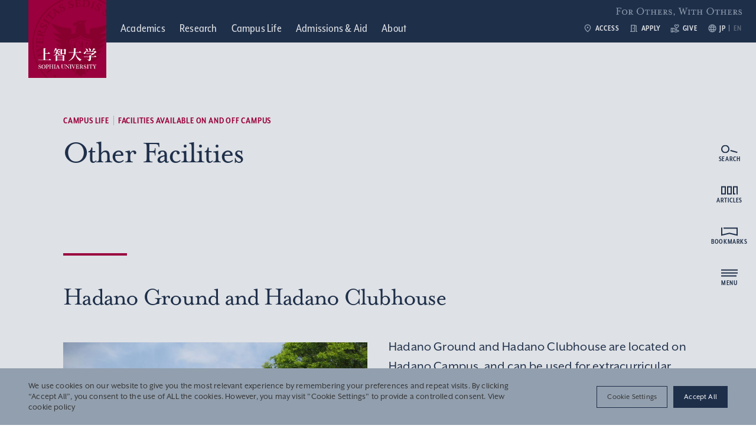

--- FILE ---
content_type: text/html; charset=UTF-8
request_url: https://www.sophia.ac.jp/eng/campuslife/shisetsu/gakugai/
body_size: 321991
content:
<!DOCTYPE html>
<html lang="en" data-site-name="official">
  <head>
        <meta charset="UTF-8" />
    <meta http-equiv="X-UA-Compatible" content="IE=edge" />
    <meta name="viewport" content="width=device-width, initial-scale=1.0" />
    <title>Other Facilities&nbsp;|&nbsp;Sophia University</title>
        <meta name="description" content="Sophia University (Jochi Daigaku) is the oldest Catholic university in Japan, located in the heart of Tokyo. Its educational spirit is "For Others, With Others".">
    <meta property="og:title" content="Other Facilities&nbsp;|&nbsp;Sophia University">
    <meta property="og:description" content="Sophia University (Jochi Daigaku) is the oldest Catholic university in Japan, located in the heart of Tokyo. Its educational spirit is "For Others, With Others".">
    <meta property="og:url" content="https://www.sophia.ac.jp/eng/campuslife/shisetsu/gakugai/">
    <meta property="og:image" content="https://www.sophia.ac.jp/assets/themes/sophia-university/img/ogimage.png">
    <meta property="og:type" content="article">
    
    <link rel="apple-touch-icon" sizes="180x180" href="https://www.sophia.ac.jp/assets/themes/sophia-university/img/apple-touch-icon.png">
    <link rel="icon" type="image/png" sizes="32x32" href="https://www.sophia.ac.jp/assets/themes/sophia-university/img/favicon-32x32.png">
    <link rel="icon" type="image/png" sizes="16x16" href="https://www.sophia.ac.jp/assets/themes/sophia-university/img/favicon-16x16.png">
    <link rel="manifest" href="https://www.sophia.ac.jp/assets/themes/sophia-university/img/site.webmanifest">
    <link rel="mask-icon" href="https://www.sophia.ac.jp/assets/themes/sophia-university/img/safari-pinned-tab.svg" color="#9a003d">
    <meta name="msapplication-TileColor" content="#9a003d">
    <meta name="theme-color" content="#ffffff">

    <link 
      rel="preload"
      href="/assets/commons/css/style_common.css?ver=20251111082622"
      as="style"
    />
    <link
      rel="preload"
      href="/assets/commons/css/style_official_admissions.css?ver=20250606094053"
      as="style"
    />
    <link
      rel="preload"
      href="/assets/commons/css/style_official.css?ver=20250311082142"
      as="style"
    />

    <link rel="stylesheet" href="/assets/commons/css/style_common.css?ver=20251111082622" />
    <link rel="stylesheet" href="/assets/commons/css/style_official_admissions.css?ver=20250606094053" />
    <link rel="stylesheet" href="/assets/commons/css/style_official.css?ver=20250311082142" />
    <link rel="stylesheet" href="/assets/commons/css/overwrite.css?ver=20260117065027" />

    <meta name='robots' content='max-image-preview:large' />
<link rel="alternate" href="https://www.sophia.ac.jp/jpn/campuslife/shisetsu/gakugai/" hreflang="ja" />
<link rel="alternate" href="https://www.sophia.ac.jp/eng/campuslife/shisetsu/gakugai/" hreflang="en" />
<link rel='stylesheet' id='wp-block-library-css' href='https://www.sophia.ac.jp/wp-includes/css/dist/block-library/style.min.css?ver=6.4.2' type='text/css' media='all' />
<style id='classic-theme-styles-inline-css' type='text/css'>
/*! This file is auto-generated */
.wp-block-button__link{color:#fff;background-color:#32373c;border-radius:9999px;box-shadow:none;text-decoration:none;padding:calc(.667em + 2px) calc(1.333em + 2px);font-size:1.125em}.wp-block-file__button{background:#32373c;color:#fff;text-decoration:none}
</style>
<style id='global-styles-inline-css' type='text/css'>
body{--wp--preset--color--black: #000000;--wp--preset--color--cyan-bluish-gray: #abb8c3;--wp--preset--color--white: #ffffff;--wp--preset--color--pale-pink: #f78da7;--wp--preset--color--vivid-red: #cf2e2e;--wp--preset--color--luminous-vivid-orange: #ff6900;--wp--preset--color--luminous-vivid-amber: #fcb900;--wp--preset--color--light-green-cyan: #7bdcb5;--wp--preset--color--vivid-green-cyan: #00d084;--wp--preset--color--pale-cyan-blue: #8ed1fc;--wp--preset--color--vivid-cyan-blue: #0693e3;--wp--preset--color--vivid-purple: #9b51e0;--wp--preset--gradient--vivid-cyan-blue-to-vivid-purple: linear-gradient(135deg,rgba(6,147,227,1) 0%,rgb(155,81,224) 100%);--wp--preset--gradient--light-green-cyan-to-vivid-green-cyan: linear-gradient(135deg,rgb(122,220,180) 0%,rgb(0,208,130) 100%);--wp--preset--gradient--luminous-vivid-amber-to-luminous-vivid-orange: linear-gradient(135deg,rgba(252,185,0,1) 0%,rgba(255,105,0,1) 100%);--wp--preset--gradient--luminous-vivid-orange-to-vivid-red: linear-gradient(135deg,rgba(255,105,0,1) 0%,rgb(207,46,46) 100%);--wp--preset--gradient--very-light-gray-to-cyan-bluish-gray: linear-gradient(135deg,rgb(238,238,238) 0%,rgb(169,184,195) 100%);--wp--preset--gradient--cool-to-warm-spectrum: linear-gradient(135deg,rgb(74,234,220) 0%,rgb(151,120,209) 20%,rgb(207,42,186) 40%,rgb(238,44,130) 60%,rgb(251,105,98) 80%,rgb(254,248,76) 100%);--wp--preset--gradient--blush-light-purple: linear-gradient(135deg,rgb(255,206,236) 0%,rgb(152,150,240) 100%);--wp--preset--gradient--blush-bordeaux: linear-gradient(135deg,rgb(254,205,165) 0%,rgb(254,45,45) 50%,rgb(107,0,62) 100%);--wp--preset--gradient--luminous-dusk: linear-gradient(135deg,rgb(255,203,112) 0%,rgb(199,81,192) 50%,rgb(65,88,208) 100%);--wp--preset--gradient--pale-ocean: linear-gradient(135deg,rgb(255,245,203) 0%,rgb(182,227,212) 50%,rgb(51,167,181) 100%);--wp--preset--gradient--electric-grass: linear-gradient(135deg,rgb(202,248,128) 0%,rgb(113,206,126) 100%);--wp--preset--gradient--midnight: linear-gradient(135deg,rgb(2,3,129) 0%,rgb(40,116,252) 100%);--wp--preset--font-size--small: 13px;--wp--preset--font-size--medium: 20px;--wp--preset--font-size--large: 36px;--wp--preset--font-size--x-large: 42px;--wp--preset--spacing--20: 0.44rem;--wp--preset--spacing--30: 0.67rem;--wp--preset--spacing--40: 1rem;--wp--preset--spacing--50: 1.5rem;--wp--preset--spacing--60: 2.25rem;--wp--preset--spacing--70: 3.38rem;--wp--preset--spacing--80: 5.06rem;--wp--preset--shadow--natural: 6px 6px 9px rgba(0, 0, 0, 0.2);--wp--preset--shadow--deep: 12px 12px 50px rgba(0, 0, 0, 0.4);--wp--preset--shadow--sharp: 6px 6px 0px rgba(0, 0, 0, 0.2);--wp--preset--shadow--outlined: 6px 6px 0px -3px rgba(255, 255, 255, 1), 6px 6px rgba(0, 0, 0, 1);--wp--preset--shadow--crisp: 6px 6px 0px rgba(0, 0, 0, 1);}:where(.is-layout-flex){gap: 0.5em;}:where(.is-layout-grid){gap: 0.5em;}body .is-layout-flow > .alignleft{float: left;margin-inline-start: 0;margin-inline-end: 2em;}body .is-layout-flow > .alignright{float: right;margin-inline-start: 2em;margin-inline-end: 0;}body .is-layout-flow > .aligncenter{margin-left: auto !important;margin-right: auto !important;}body .is-layout-constrained > .alignleft{float: left;margin-inline-start: 0;margin-inline-end: 2em;}body .is-layout-constrained > .alignright{float: right;margin-inline-start: 2em;margin-inline-end: 0;}body .is-layout-constrained > .aligncenter{margin-left: auto !important;margin-right: auto !important;}body .is-layout-constrained > :where(:not(.alignleft):not(.alignright):not(.alignfull)){max-width: var(--wp--style--global--content-size);margin-left: auto !important;margin-right: auto !important;}body .is-layout-constrained > .alignwide{max-width: var(--wp--style--global--wide-size);}body .is-layout-flex{display: flex;}body .is-layout-flex{flex-wrap: wrap;align-items: center;}body .is-layout-flex > *{margin: 0;}body .is-layout-grid{display: grid;}body .is-layout-grid > *{margin: 0;}:where(.wp-block-columns.is-layout-flex){gap: 2em;}:where(.wp-block-columns.is-layout-grid){gap: 2em;}:where(.wp-block-post-template.is-layout-flex){gap: 1.25em;}:where(.wp-block-post-template.is-layout-grid){gap: 1.25em;}.has-black-color{color: var(--wp--preset--color--black) !important;}.has-cyan-bluish-gray-color{color: var(--wp--preset--color--cyan-bluish-gray) !important;}.has-white-color{color: var(--wp--preset--color--white) !important;}.has-pale-pink-color{color: var(--wp--preset--color--pale-pink) !important;}.has-vivid-red-color{color: var(--wp--preset--color--vivid-red) !important;}.has-luminous-vivid-orange-color{color: var(--wp--preset--color--luminous-vivid-orange) !important;}.has-luminous-vivid-amber-color{color: var(--wp--preset--color--luminous-vivid-amber) !important;}.has-light-green-cyan-color{color: var(--wp--preset--color--light-green-cyan) !important;}.has-vivid-green-cyan-color{color: var(--wp--preset--color--vivid-green-cyan) !important;}.has-pale-cyan-blue-color{color: var(--wp--preset--color--pale-cyan-blue) !important;}.has-vivid-cyan-blue-color{color: var(--wp--preset--color--vivid-cyan-blue) !important;}.has-vivid-purple-color{color: var(--wp--preset--color--vivid-purple) !important;}.has-black-background-color{background-color: var(--wp--preset--color--black) !important;}.has-cyan-bluish-gray-background-color{background-color: var(--wp--preset--color--cyan-bluish-gray) !important;}.has-white-background-color{background-color: var(--wp--preset--color--white) !important;}.has-pale-pink-background-color{background-color: var(--wp--preset--color--pale-pink) !important;}.has-vivid-red-background-color{background-color: var(--wp--preset--color--vivid-red) !important;}.has-luminous-vivid-orange-background-color{background-color: var(--wp--preset--color--luminous-vivid-orange) !important;}.has-luminous-vivid-amber-background-color{background-color: var(--wp--preset--color--luminous-vivid-amber) !important;}.has-light-green-cyan-background-color{background-color: var(--wp--preset--color--light-green-cyan) !important;}.has-vivid-green-cyan-background-color{background-color: var(--wp--preset--color--vivid-green-cyan) !important;}.has-pale-cyan-blue-background-color{background-color: var(--wp--preset--color--pale-cyan-blue) !important;}.has-vivid-cyan-blue-background-color{background-color: var(--wp--preset--color--vivid-cyan-blue) !important;}.has-vivid-purple-background-color{background-color: var(--wp--preset--color--vivid-purple) !important;}.has-black-border-color{border-color: var(--wp--preset--color--black) !important;}.has-cyan-bluish-gray-border-color{border-color: var(--wp--preset--color--cyan-bluish-gray) !important;}.has-white-border-color{border-color: var(--wp--preset--color--white) !important;}.has-pale-pink-border-color{border-color: var(--wp--preset--color--pale-pink) !important;}.has-vivid-red-border-color{border-color: var(--wp--preset--color--vivid-red) !important;}.has-luminous-vivid-orange-border-color{border-color: var(--wp--preset--color--luminous-vivid-orange) !important;}.has-luminous-vivid-amber-border-color{border-color: var(--wp--preset--color--luminous-vivid-amber) !important;}.has-light-green-cyan-border-color{border-color: var(--wp--preset--color--light-green-cyan) !important;}.has-vivid-green-cyan-border-color{border-color: var(--wp--preset--color--vivid-green-cyan) !important;}.has-pale-cyan-blue-border-color{border-color: var(--wp--preset--color--pale-cyan-blue) !important;}.has-vivid-cyan-blue-border-color{border-color: var(--wp--preset--color--vivid-cyan-blue) !important;}.has-vivid-purple-border-color{border-color: var(--wp--preset--color--vivid-purple) !important;}.has-vivid-cyan-blue-to-vivid-purple-gradient-background{background: var(--wp--preset--gradient--vivid-cyan-blue-to-vivid-purple) !important;}.has-light-green-cyan-to-vivid-green-cyan-gradient-background{background: var(--wp--preset--gradient--light-green-cyan-to-vivid-green-cyan) !important;}.has-luminous-vivid-amber-to-luminous-vivid-orange-gradient-background{background: var(--wp--preset--gradient--luminous-vivid-amber-to-luminous-vivid-orange) !important;}.has-luminous-vivid-orange-to-vivid-red-gradient-background{background: var(--wp--preset--gradient--luminous-vivid-orange-to-vivid-red) !important;}.has-very-light-gray-to-cyan-bluish-gray-gradient-background{background: var(--wp--preset--gradient--very-light-gray-to-cyan-bluish-gray) !important;}.has-cool-to-warm-spectrum-gradient-background{background: var(--wp--preset--gradient--cool-to-warm-spectrum) !important;}.has-blush-light-purple-gradient-background{background: var(--wp--preset--gradient--blush-light-purple) !important;}.has-blush-bordeaux-gradient-background{background: var(--wp--preset--gradient--blush-bordeaux) !important;}.has-luminous-dusk-gradient-background{background: var(--wp--preset--gradient--luminous-dusk) !important;}.has-pale-ocean-gradient-background{background: var(--wp--preset--gradient--pale-ocean) !important;}.has-electric-grass-gradient-background{background: var(--wp--preset--gradient--electric-grass) !important;}.has-midnight-gradient-background{background: var(--wp--preset--gradient--midnight) !important;}.has-small-font-size{font-size: var(--wp--preset--font-size--small) !important;}.has-medium-font-size{font-size: var(--wp--preset--font-size--medium) !important;}.has-large-font-size{font-size: var(--wp--preset--font-size--large) !important;}.has-x-large-font-size{font-size: var(--wp--preset--font-size--x-large) !important;}
.wp-block-navigation a:where(:not(.wp-element-button)){color: inherit;}
:where(.wp-block-post-template.is-layout-flex){gap: 1.25em;}:where(.wp-block-post-template.is-layout-grid){gap: 1.25em;}
:where(.wp-block-columns.is-layout-flex){gap: 2em;}:where(.wp-block-columns.is-layout-grid){gap: 2em;}
.wp-block-pullquote{font-size: 1.5em;line-height: 1.6;}
</style>
<link rel='stylesheet' id='cookie-law-info-css' href='https://www.sophia.ac.jp/assets/plugins/cookie-law-info/legacy/public/css/cookie-law-info-public.css?ver=3.2.4' type='text/css' media='all' />
<link rel='stylesheet' id='cookie-law-info-gdpr-css' href='https://www.sophia.ac.jp/assets/plugins/cookie-law-info/legacy/public/css/cookie-law-info-gdpr.css?ver=3.2.4' type='text/css' media='all' />
<script type="text/javascript" src="https://www.sophia.ac.jp/wp-includes/js/jquery/jquery.min.js?ver=3.7.1" id="jquery-core-js"></script>
<script type="text/javascript" src="https://www.sophia.ac.jp/wp-includes/js/jquery/jquery-migrate.min.js?ver=3.4.1" id="jquery-migrate-js"></script>
<script type="text/javascript" id="cookie-law-info-js-extra">
/* <![CDATA[ */
var Cli_Data = {"nn_cookie_ids":[],"cookielist":[],"non_necessary_cookies":[],"ccpaEnabled":"","ccpaRegionBased":"","ccpaBarEnabled":"","strictlyEnabled":["necessary","obligatoire"],"ccpaType":"gdpr","js_blocking":"1","custom_integration":"","triggerDomRefresh":"","secure_cookies":""};
var cli_cookiebar_settings = {"animate_speed_hide":"500","animate_speed_show":"500","background":"#929fae","border":"#b1a6a6c2","border_on":"","button_1_button_colour":"#61a229","button_1_button_hover":"#4e8221","button_1_link_colour":"#fff","button_1_as_button":"1","button_1_new_win":"","button_2_button_colour":"#333","button_2_button_hover":"#292929","button_2_link_colour":"#444","button_2_as_button":"","button_2_hidebar":"","button_3_button_colour":"#dedfe0","button_3_button_hover":"#b2b2b3","button_3_link_colour":"#333333","button_3_as_button":"1","button_3_new_win":"","button_4_button_colour":"#dedfe0","button_4_button_hover":"#b2b2b3","button_4_link_colour":"#333333","button_4_as_button":"1","button_7_button_colour":"#1e2f4a","button_7_button_hover":"#18263b","button_7_link_colour":"#fff","button_7_as_button":"1","button_7_new_win":"","font_family":"inherit","header_fix":"","notify_animate_hide":"1","notify_animate_show":"","notify_div_id":"#cookie-law-info-bar","notify_position_horizontal":"right","notify_position_vertical":"bottom","scroll_close":"","scroll_close_reload":"","accept_close_reload":"1","reject_close_reload":"1","showagain_tab":"","showagain_background":"#fff","showagain_border":"#000","showagain_div_id":"#cookie-law-info-again","showagain_x_position":"100px","text":"#333333","show_once_yn":"","show_once":"10000","logging_on":"","as_popup":"","popup_overlay":"1","bar_heading_text":"","cookie_bar_as":"banner","popup_showagain_position":"bottom-right","widget_position":"left"};
var log_object = {"ajax_url":"https:\/\/www.sophia.ac.jp\/wp-admin\/admin-ajax.php"};
/* ]]> */
</script>
<script type="text/javascript" src="https://www.sophia.ac.jp/assets/plugins/cookie-law-info/legacy/public/js/cookie-law-info-public.js?ver=3.2.4" id="cookie-law-info-js"></script>
<link rel="https://api.w.org/" href="https://www.sophia.ac.jp/wp-json/" /><link rel="alternate" type="application/json" href="https://www.sophia.ac.jp/wp-json/wp/v2/pages/20679" /><link rel="alternate" type="application/json+oembed" href="https://www.sophia.ac.jp/wp-json/oembed/1.0/embed?url=https%3A%2F%2Fwww.sophia.ac.jp%2Feng%2Fcampuslife%2Fshisetsu%2Fgakugai%2F" />
<link rel="alternate" type="text/xml+oembed" href="https://www.sophia.ac.jp/wp-json/oembed/1.0/embed?url=https%3A%2F%2Fwww.sophia.ac.jp%2Feng%2Fcampuslife%2Fshisetsu%2Fgakugai%2F&#038;format=xml" />
<!-- Google Tag Manager -->
<script type="text/plain" data-cli-class="cli-blocker-script"  data-cli-script-type="analytics" data-cli-block="true"  data-cli-element-position="head">(function(w,d,s,l,i){w[l]=w[l]||[];w[l].push({'gtm.start':
new Date().getTime(),event:'gtm.js'});var f=d.getElementsByTagName(s)[0],
j=d.createElement(s),dl=l!='dataLayer'?'&l='+l:'';j.async=true;j.src=
'https://www.googletagmanager.com/gtm.js?id='+i+dl;f.parentNode.insertBefore(j,f);
})(window,document,'script','dataLayer','GTM-W5NN532');</script>
<!-- End Google Tag Manager -->

<!-- Google Tag Manager -->
<script type="text/plain" data-cli-class="cli-blocker-script"  data-cli-script-type="analytics" data-cli-block="true"  data-cli-element-position="head">(function(w,d,s,l,i){w[l]=w[l]||[];w[l].push({'gtm.start':
new Date().getTime(),event:'gtm.js'});var f=d.getElementsByTagName(s)[0],
j=d.createElement(s),dl=l!='dataLayer'?'&l='+l:'';j.async=true;j.src=
'https://www.googletagmanager.com/gtm.js?id='+i+dl;f.parentNode.insertBefore(j,f);
})(window,document,'script','dataLayer','GTM-KNC2L7NB');</script>
<!-- End Google Tag Manager --><link rel="alternate" type="application/rss+xml" title="Sophia University official website &raquo; Feed" href="https://www.sophia.ac.jp/eng/feed/">
<link rel="icon" href="https://www.sophia.ac.jp/assets/uploads/2022/12/cropped-favicon-1-32x32.png" sizes="32x32" />
<link rel="icon" href="https://www.sophia.ac.jp/assets/uploads/2022/12/cropped-favicon-1-192x192.png" sizes="192x192" />
<link rel="apple-touch-icon" href="https://www.sophia.ac.jp/assets/uploads/2022/12/cropped-favicon-1-180x180.png" />
<meta name="msapplication-TileImage" content="https://www.sophia.ac.jp/assets/uploads/2022/12/cropped-favicon-1-270x270.png" />

    <script src="/assets/commons/js/vendor.bundle.js?ver=20250311082233"></script>
    <script src="/assets/commons/js/main.bundle.js?ver=20250311082233"></script>

<link rel="preconnect" href="https://fonts.googleapis.com">
<link rel="preconnect" href="https://fonts.gstatic.com" crossorigin>
<link href="https://fonts.googleapis.com/css2?family=Noto+Serif+JP:wght@200..900&family=Noto+Sans+JP:wght@100..900&display=swap" rel="stylesheet">
    <script>
  (function(d) {
    var config = {
      kitId: 'hhz6tjl',
      scriptTimeout: 3000,
      async: true
    },
    h=d.documentElement,t=setTimeout(function(){h.className=h.className.replace(/\bwf-loading\b/g,"")+" wf-inactive";},config.scriptTimeout),tk=d.createElement("script"),f=false,s=d.getElementsByTagName("script")[0],a;h.className+=" wf-loading";tk.src='https://use.typekit.net/'+config.kitId+'.js';tk.async=true;tk.onload=tk.onreadystatechange=function(){a=this.readyState;if(f||a&&a!="complete"&&a!="loaded")return;f=true;clearTimeout(t);try{Typekit.load(config)}catch(e){}};s.parentNode.insertBefore(tk,s)
  })(document);
</script>
      </head>
  <body data-controller="test-for-official test-for-common" >
        <div class="l-wrapper">
      <div class="l-header">
        <header class="ly-header header " data-controller="fixed" data-action="scroll@window->fixed#fixed" data-fixed-isfixed-value="false">
          <a href="https://www.sophia.ac.jp/eng/">
            <h1 class="header__logo">
              <div class="header__logo__main">
                <img src="/assets/commons/images/common/communication-mark.svg" width="1" height="1" alt="Sophia University" />
                <img class="-abbr" src="/assets/commons/images/common/communication-mark-u.svg" width="1" height="1" alt="Sophia U" data-fixed-target="fixedPosContent" />
              </div>
            </h1>
          </a>
          <div class="header__content">
            <nav class="header__nav">
              <ul class="header__navList">
                <li>
                  <a href="https://www.sophia.ac.jp/eng/academics/">
                    <span class="titleEn">Academics</span>
                                      </a>
                </li>

                <li>
                  <a href="https://www.sophia.ac.jp/eng/research/">
                    <span class="titleEn">Research</span>
                                      </a>
                </li>

                <li>
                  <a href="https://www.sophia.ac.jp/eng/campuslife/">
                    <span class="titleEn">Campus Life</span>
                                      </a>
                </li>

                <li>
                  <a href="https://www.sophia.ac.jp/eng/admissions-and-aid/">
                    <span class="titleEn">Admissions &amp; Aid</span>
                                      </a>
                </li>

                <li>
                  <a href="https://www.sophia.ac.jp/eng/aboutsophia/">
                    <span class="titleEn">About</span>
                                      </a>
                </li>
              </ul>
            </nav>
            <nav class="header__sideNav">
              <ul class="header__sideNavList">
                <li>
                  <a href="https://www.sophia.ac.jp/eng/aboutsophia/access/campus/">
                    <i class="icon" data-icon-name="material/place">
                      <svg
                        xmlns="http://www.w3.org/2000/svg"
                        width="24"
                        height="24"
                        viewBox="0 0 24 24"
                      >
                        <path
                          d="M12,12a2,2,0,1,1,2-2A2.006,2.006,0,0,1,12,12Zm6-1.8a6,6,0,1,0-12,0c0,2.34,1.95,5.44,6,9.14C16.05,15.64,18,12.54,18,10.2ZM12,2a7.955,7.955,0,0,1,8,8.2q0,4.98-8,11.8Q4,15.175,4,10.2A7.955,7.955,0,0,1,12,2Z"
                        />
                      </svg>
                    </i>

                    ACCESS                  </a>
                </li>
                <li>
                  <a href="https://adm.sophia.ac.jp/eng/admissions/" target="_blank">
                    <i class="icon" data-icon-name="material/door">
                      <svg
                        xmlns="http://www.w3.org/2000/svg"
                        width="24"
                        height="24"
                        viewBox="0 0 24 24"
                      >
                        <path
                          d="M19,19V4H15V3H5V19H3v2H15V6h2V21h4V19Zm-6,0H7V5h6Zm-3-8h2v2H10Z"
                        />
                      </svg>
                    </i>

                    Apply                  </a>
                </li>
                <li>
                  <a href="https://giving-sophia.jp/" target="_blank">
                    <i class="icon" data-icon-name="material/support">
                      <svg
                        xmlns="http://www.w3.org/2000/svg"
                        width="24"
                        height="24"
                        viewBox="0 0 24 24"
                      >
                        <path
                          d="M16,13c3.09-2.81,6-5.44,6-7.7A3.265,3.265,0,0,0,18.7,2,3.617,3.617,0,0,0,16,3.25,3.633,3.633,0,0,0,13.3,2,3.265,3.265,0,0,0,10,5.3C10,7.56,12.91,10.19,16,13ZM13.3,4a1.59,1.59,0,0,1,1.18.55L16,6.34l1.52-1.79A1.59,1.59,0,0,1,18.7,4,1.273,1.273,0,0,1,20,5.3c0,1.12-2.04,3.17-4,4.99-1.96-1.82-4-3.88-4-4.99A1.273,1.273,0,0,1,13.3,4Z"
                        />
                        <path
                          d="M19,16H17a2.89,2.89,0,0,0-1.87-2.7L8.97,11H1V22H7V20.56l7,1.94L22,20V19A3,3,0,0,0,19,16ZM3,20V13H5v7Zm10.97.41L7,18.48V13H8.61l5.82,2.17A.89.89,0,0,1,15,16a22.023,22.023,0,0,1-2.3-.15l-2.38-.79-.63,1.9,2.38.79a4.984,4.984,0,0,0,1.58.26H19a1.008,1.008,0,0,1,.9.56Z"
                        />
                      </svg>
                    </i>

                    GIVE                  </a>
                </li>
                <li>
                  <i class="icon" data-icon-name="material/language">
                    <svg
                      xmlns="http://www.w3.org/2000/svg"
                      width="24"
                      height="24"
                      viewBox="0 0 24 24"
                    >
                      <path
                        d="M11.99,2A10,10,0,1,0,22,12,10,10,0,0,0,11.99,2Zm6.93,6H15.97a15.649,15.649,0,0,0-1.38-3.56A8.03,8.03,0,0,1,18.92,8ZM12,4.04A14.087,14.087,0,0,1,13.91,8H10.09A14.087,14.087,0,0,1,12,4.04ZM4.26,14a7.822,7.822,0,0,1,0-4H7.64a16.515,16.515,0,0,0-.14,2,16.515,16.515,0,0,0,.14,2Zm.82,2H8.03a15.649,15.649,0,0,0,1.38,3.56A7.987,7.987,0,0,1,5.08,16ZM8.03,8H5.08A7.987,7.987,0,0,1,9.41,4.44,15.649,15.649,0,0,0,8.03,8ZM12,19.96A14.087,14.087,0,0,1,10.09,16h3.82A14.087,14.087,0,0,1,12,19.96ZM14.34,14H9.66a14.713,14.713,0,0,1-.16-2,14.585,14.585,0,0,1,.16-2h4.68a14.585,14.585,0,0,1,.16,2A14.713,14.713,0,0,1,14.34,14Zm.25,5.56A15.649,15.649,0,0,0,15.97,16h2.95A8.03,8.03,0,0,1,14.59,19.56ZM16.36,14a16.515,16.515,0,0,0,.14-2,16.515,16.515,0,0,0-.14-2h3.38a7.822,7.822,0,0,1,0,4Z"
                      />
                    </svg>
                  </i>
                  <ul class="header__langSelector">
                    <li>
                      <a class="langJa" href="https://www.sophia.ac.jp/jpn/campuslife/shisetsu/gakugai/"> JP </a>
                    </li>
                    <li>
                      <a class="langEn" href="https://www.sophia.ac.jp/eng/campuslife/shisetsu/gakugai/"> EN </a>
                    </li>
                  </ul>
                </li>
              </ul>
            </nav>
            <p class="header__spirit">For Others, With Others</p>
          </div>
        </header>
        <nav
          class="l-shortcutNav"
          data-controller="shortcut-nav"
          data-shortcut-nav-is-open-value="false"
        >
          <ul class="shortcutNav" data-action="click->shortcut-nav#toggleOpen">
            <li class="shortcutNav__item">
              <i class="icon" data-icon-name="material/language">
                <svg
                  xmlns="http://www.w3.org/2000/svg"
                  width="24"
                  height="24"
                  viewBox="0 0 24 24"
                >
                  <path
                    d="M11.99,2A10,10,0,1,0,22,12,10,10,0,0,0,11.99,2Zm6.93,6H15.97a15.649,15.649,0,0,0-1.38-3.56A8.03,8.03,0,0,1,18.92,8ZM12,4.04A14.087,14.087,0,0,1,13.91,8H10.09A14.087,14.087,0,0,1,12,4.04ZM4.26,14a7.822,7.822,0,0,1,0-4H7.64a16.515,16.515,0,0,0-.14,2,16.515,16.515,0,0,0,.14,2Zm.82,2H8.03a15.649,15.649,0,0,0,1.38,3.56A7.987,7.987,0,0,1,5.08,16ZM8.03,8H5.08A7.987,7.987,0,0,1,9.41,4.44,15.649,15.649,0,0,0,8.03,8ZM12,19.96A14.087,14.087,0,0,1,10.09,16h3.82A14.087,14.087,0,0,1,12,19.96ZM14.34,14H9.66a14.713,14.713,0,0,1-.16-2,14.585,14.585,0,0,1,.16-2h4.68a14.585,14.585,0,0,1,.16,2A14.713,14.713,0,0,1,14.34,14Zm.25,5.56A15.649,15.649,0,0,0,15.97,16h2.95A8.03,8.03,0,0,1,14.59,19.56ZM16.36,14a16.515,16.515,0,0,0,.14-2,16.515,16.515,0,0,0-.14-2h3.38a7.822,7.822,0,0,1,0,4Z"
                  />
                </svg>
              </i>

              <ul class="shortcutNav__langSelector">
                <li>
                  <a class="langJa" href="https://www.sophia.ac.jp/jpn/campuslife/shisetsu/gakugai/"> JP </a>
                </li>
                <li>
                  <a class="langEn" href="https://www.sophia.ac.jp/eng/campuslife/shisetsu/gakugai/"> EN </a>
                </li>
              </ul>
            </li>
            <li class="shortcutNav__item">
              <i class="icon" data-icon-name="material/place">
                <svg
                  xmlns="http://www.w3.org/2000/svg"
                  width="24"
                  height="24"
                  viewBox="0 0 24 24"
                >
                  <path
                    d="M12,12a2,2,0,1,1,2-2A2.006,2.006,0,0,1,12,12Zm6-1.8a6,6,0,1,0-12,0c0,2.34,1.95,5.44,6,9.14C16.05,15.64,18,12.54,18,10.2ZM12,2a7.955,7.955,0,0,1,8,8.2q0,4.98-8,11.8Q4,15.175,4,10.2A7.955,7.955,0,0,1,12,2Z"
                  />
                </svg>
              </i>

              <a href="https://www.sophia.ac.jp/eng/aboutsophia/access/campus/">ACCESS</a>
            </li>
            <li class="shortcutNav__item">
              <i class="icon" data-icon-name="material/door">
                <svg
                  xmlns="http://www.w3.org/2000/svg"
                  width="24"
                  height="24"
                  viewBox="0 0 24 24"
                >
                  <path
                    d="M19,19V4H15V3H5V19H3v2H15V6h2V21h4V19Zm-6,0H7V5h6Zm-3-8h2v2H10Z"
                  />
                </svg>
              </i>

              <a href="https://adm.sophia.ac.jp/eng/admissions/" target="_blank">
                APPLY
                <i class="icon" data-icon-name="material/external-link">
                  <svg
                    xmlns="http://www.w3.org/2000/svg"
                    width="24"
                    height="24"
                    viewBox="0 0 24 24"
                  >
                    <path
                      d="M19,19H5V5h7V3H5A2,2,0,0,0,3,5V19a2,2,0,0,0,2,2H19a2.006,2.006,0,0,0,2-2V12H19ZM14,3V5h3.59L7.76,14.83l1.41,1.41L19,6.41V10h2V3Z"
                    />
                  </svg>
                </i>
              </a>
            </li>
            <li class="shortcutNav__item">
              <i class="icon" data-icon-name="material/support">
                <svg
                  xmlns="http://www.w3.org/2000/svg"
                  width="24"
                  height="24"
                  viewBox="0 0 24 24"
                >
                  <path
                    d="M16,13c3.09-2.81,6-5.44,6-7.7A3.265,3.265,0,0,0,18.7,2,3.617,3.617,0,0,0,16,3.25,3.633,3.633,0,0,0,13.3,2,3.265,3.265,0,0,0,10,5.3C10,7.56,12.91,10.19,16,13ZM13.3,4a1.59,1.59,0,0,1,1.18.55L16,6.34l1.52-1.79A1.59,1.59,0,0,1,18.7,4,1.273,1.273,0,0,1,20,5.3c0,1.12-2.04,3.17-4,4.99-1.96-1.82-4-3.88-4-4.99A1.273,1.273,0,0,1,13.3,4Z"
                  />
                  <path
                    d="M19,16H17a2.89,2.89,0,0,0-1.87-2.7L8.97,11H1V22H7V20.56l7,1.94L22,20V19A3,3,0,0,0,19,16ZM3,20V13H5v7Zm10.97.41L7,18.48V13H8.61l5.82,2.17A.89.89,0,0,1,15,16a22.023,22.023,0,0,1-2.3-.15l-2.38-.79-.63,1.9,2.38.79a4.984,4.984,0,0,0,1.58.26H19a1.008,1.008,0,0,1,.9.56Z"
                  />
                </svg>
              </i>

              <a href="https://giving-sophia.jp/" target="_blank">
                GIVE                <i class="icon" data-icon-name="material/external-link">
                  <svg
                    xmlns="http://www.w3.org/2000/svg"
                    width="24"
                    height="24"
                    viewBox="0 0 24 24"
                  >
                    <path
                      d="M19,19H5V5h7V3H5A2,2,0,0,0,3,5V19a2,2,0,0,0,2,2H19a2.006,2.006,0,0,0,2-2V12H19ZM14,3V5h3.59L7.76,14.83l1.41,1.41L19,6.41V10h2V3Z"
                    />
                  </svg>
                </i>
              </a>
            </li>
          </ul>
        </nav>
      </div>

<div class="l-main">
  <main>
    <div class="module -ptPc124 -ptSp106">
  <div class="c-decHeading1">
    <ul class="labels">
      <li>
        <a href="https://www.sophia.ac.jp/eng/campuslife/" class="label -langEn">
        Campus Life</a>
      </li><li>
        <a href="https://www.sophia.ac.jp/eng/campuslife/shisetsu/" class="label -langEn">
        Facilities Available on and off Campus</a>
      </li>    </ul>    <h1 class="titleJa">Other Facilities</h1>
  </div>
</div>
    <div class="module  -mtPc144 -mtSp70">
  <h2 class="c-decHeading3 ">
    Hadano Ground and Hadano Clubhouse  </h2>
</div>


<div class="module wysiwyg  -asp_16to9 -mtPc54 -mtSp42">
  <div class="c-floatPicture -left">
    <div class="c-floatPicture__image c-figure">
      <figure>
        <picture>
          <source media="(min-width: 960px)" srcset="https://www.sophia.ac.jp/assets/uploads/2022/11/IMG_0061.jpg 2x, https://www.sophia.ac.jp/assets/uploads/2022/11/IMG_0061-1024x768.jpg 1x">
          <source media="(max-width: 959px)" srcset="https://www.sophia.ac.jp/assets/uploads/2022/11/IMG_0061-1536x1152.jpg 2x, https://www.sophia.ac.jp/assets/uploads/2022/11/IMG_0061-768x576.jpg 1x">
          <img decoding="async" src="https://www.sophia.ac.jp/assets/uploads/2022/11/IMG_0061-1024x768.jpg" alt="" />
        </picture>
      </figure>
          </div>
    <div class="c-floatPicture__text"><p>Hadano Ground and Hadano Clubhouse are located on Hadano Campus, and can be used for extracurricular activities.</p>
</div>  </div>
</div>


<div class="module  -mtPc72 -mtSp56">
  <h3 class="c-decHeading3t4">
    Type of facility  </h3>
</div>


<div class="module wysiwyg  -mtPc36 -mtSp28">
  
<ul class="-mtPc36 -mtSp28">
<li>Baseball field: 1</li>



<li>All-weather tennis courts: 3</li>



<li>Clay tennis courts: 3</li>



<li>Volleyball and tennis courts: 2</li>



<li>Field and track (soccer, rugby, etc.): 1</li>
</ul>
</div>


<div class="module  -mtPc72 -mtSp56">
  <div class="informationProperty">
    <div class="informationProperty__head">
      <h2>Facility Details</h2>
    </div>
    <div class="informationProperty__body">
      <dl class="informationProperty__item">
        <dt>Address</dt>
        <dd>339 Nishiotake, Hadano, Kanagawa, 257-0012</dd>
      </dl><dl class="informationProperty__item">
        <dt>Directions</dt>
        <dd>20-min. walk from Hadano Station on the Odakyu Line, or 5-min. walk from Nishi-Otake bus stop bound for Ninomiya Station from Hadano Station.</dd>
      </dl>    </div>
    <div class="informationProperty__foot">
      <a href="https://www.sophia.ac.jp/jpn/studentlife/support/shisetsu/gakugai/hatano_club.html" class="c-btnCommon -sizef" target="_blank"        >Please see the following Web Piloti for the latest information
          <i class="icon" data-icon-name="material/blank">
  <svg
    xmlns="http://www.w3.org/2000/svg"
    width="24"
    height="24"
    viewBox="0 0 24 24"
  >
    <path d="M0,0H24V24H0Z" fill="none" />
    <path
      d="M19,19H5V5h7V3H5A2,2,0,0,0,3,5V19a2,2,0,0,0,2,2H19a2.006,2.006,0,0,0,2-2V12H19ZM14,3V5h3.59L7.76,14.83l1.41,1.41L19,6.41V10h2V3Z"
    />
  </svg>
</i>
      </a>
    </div>  </div>
</div>


<div class="module  -mtPc144 -mtSp70">
  <h2 class="c-decHeading3 ">
    Hadano Seminar House  </h2>
</div>


<div class="module wysiwyg  -asp_16to9 -mtPc54 -mtSp42">
  <div class="c-floatPicture -left">
    <div class="c-floatPicture__image c-figure">
      <figure>
        <picture>
          <source media="(min-width: 960px)" srcset="https://www.sophia.ac.jp/assets/uploads/2022/11/IMG_0070.jpg 2x, https://www.sophia.ac.jp/assets/uploads/2022/11/IMG_0070-1024x768.jpg 1x">
          <source media="(max-width: 959px)" srcset="https://www.sophia.ac.jp/assets/uploads/2022/11/IMG_0070-1536x1152.jpg 2x, https://www.sophia.ac.jp/assets/uploads/2022/11/IMG_0070-768x576.jpg 1x">
          <img decoding="async" src="https://www.sophia.ac.jp/assets/uploads/2022/11/IMG_0070-1024x768.jpg" alt="" />
        </picture>
      </figure>
          </div>
    <div class="c-floatPicture__text"><p><span data-segment-id="48079873"><span class="no-match">Located on Hadano Campus, Hadano Seminar House is an educational and training facility where faculty and students live together in a quiet environment for contemplation, discussion, learning, and discourse.</span></span> <span data-segment-id="48079874"><span class="no-match active">Please note that students must be accompanied by a faculty member and that students alone are not permitted.</span></span></p>
</div>  </div>
</div>


<div class="module  -mtPc72 -mtSp56">
  <div class="informationProperty">
    <div class="informationProperty__head">
      <h2>Facility Details</h2>
    </div>
    <div class="informationProperty__body">
      <dl class="informationProperty__item">
        <dt>Address</dt>
        <dd>999 Sannoudai, Kamiozuki, Hadano-shi, Kanagawa, 257-0005</dd>
      </dl><dl class="informationProperty__item">
        <dt>Directions</dt>
        <dd>20-min. walk from Hadano Station on the Odakyu Line, or 5-min. walk from Nishi-Otake bus stop bound for Ninomiya Station from Hadano Station.</dd>
      </dl>    </div>
    <div class="informationProperty__foot">
      <a href="https://www.sophia.ac.jp/jpn/studentlife/support/shisetsu/gakugai/hatano_seminaer.html" class="c-btnCommon -sizef" target="_blank"        >Please see the following Web Piloti for the latest information
          <i class="icon" data-icon-name="material/blank">
  <svg
    xmlns="http://www.w3.org/2000/svg"
    width="24"
    height="24"
    viewBox="0 0 24 24"
  >
    <path d="M0,0H24V24H0Z" fill="none" />
    <path
      d="M19,19H5V5h7V3H5A2,2,0,0,0,3,5V19a2,2,0,0,0,2,2H19a2.006,2.006,0,0,0,2-2V12H19ZM14,3V5h3.59L7.76,14.83l1.41,1.41L19,6.41V10h2V3Z"
    />
  </svg>
</i>
      </a>
    </div>  </div>
</div>
  </main>
  
<aside class="l-relatedContents -mtPc72 -mtSp35 -bgLightGray">
  <div class="articleCarousel l-relatedContents__content" data-controller="slider">
    <div class="articleCarousel__header">
      <h2 class="articleCarousel__heading">Related Contents</h2>
      <p class="articleCarousel__description"></p>
    </div>
    <section class="articleCarousel__main splide js-splide-main" aria-label="Gallery Images" data-slider-target="article">
      <div class="splide__arrows">
        <button class="splide__arrow splide__arrow--prev">
          <i class="icon" data-icon-name="material/arrow-head-right">
            <svg xmlns="http://www.w3.org/2000/svg" width="27" height="27" viewBox="0 0 27 27">
              <path d="M10.176,6,8.59,7.586l5.153,5.164L8.59,17.914,10.176,19.5l6.75-6.75Z" transform="translate(1.074 0.75)" />
            </svg>
          </i>
        </button>
        <button class="splide__toggle" type="button">
          <span class="splide__toggle__play">
            <svg id="play_arrow_black_24dp" xmlns="http://www.w3.org/2000/svg" width="24" height="24" viewBox="0 0 24 24">
              <path d="M0,0H24V24H0Z" fill="none" />
              <path d="M8,5V19l11-7Z" fill="#1e2f4a" />
            </svg>
          </span>
          <span class="splide__toggle__pause">
            <svg id="pause_black_24dp" xmlns="http://www.w3.org/2000/svg" width="24" height="24" viewBox="0 0 24 24">
              <path d="M0,0H24V24H0Z" fill="none" />
              <path d="M6,19h4V5H6ZM14,5V19h4V5Z" fill="#1e2f4a" />
            </svg>
          </span>
        </button>
        <button class="splide__arrow splide__arrow--next">
          <i class="icon" data-icon-name="material/arrow-head-right">
            <svg xmlns="http://www.w3.org/2000/svg" width="27" height="27" viewBox="0 0 27 27">
              <path d="M10.176,6,8.59,7.586l5.153,5.164L8.59,17.914,10.176,19.5l6.75-6.75Z" transform="translate(1.074 0.75)" />
            </svg>
          </i>
        </button>
      </div>
      <div class="splide__track">
        <ul class="splide__list">
          
            <!--投稿オブジェクトの場合-->
                        <li class="splide__slide">
              <a href="https://www.sophia.ac.jp/eng/article/feature/sophia-style/sophia-style-004/" class="articleCard">
                <div class="articleCard__header">
                  <div class="articleCard__headerTop">
                                          <p class="articleCard__category">Sophia Style Online</p>
                                                                                  <div id="feature25352" class="articleCard__bookmarkLabel" role="button" tabindex="0" aria-pressed="false" aria-label="この記事をブックマークに追加する" data-controller="bookmark" data-bookmark-id-value="25352" data-bookmark-payload-param='{"id":25352,"type":"feature","category":"918","tags":{"tag_keyword":"364,550,559,361"}}' data-bookmark-is-added-value="false" data-action="click->bookmark#toggle keyup.enter->bookmark#toggle onBookmarkItemUpdate@window->bookmark#handleUpdate">
                      <i class="icon" data-icon-name="material/bookmark_active">
                        <svg xmlns="http://www.w3.org/2000/svg" width="24" height="24" viewBox="0 0 24 24">
                          <path d="M0,0H24V24H0Z" fill="none" />
                          <path d="M17,3H7A2.006,2.006,0,0,0,5,5V21l7-3,7,3V5A2.006,2.006,0,0,0,17,3Z" transform="translate(0)" fill="#d8210d" />
                        </svg>
                      </i>

                      <i class="icon" data-icon-name="material/bookmark_inactive">
                        <svg width="24" height="24" viewBox="0 0 24 24" xmlns="http://www.w3.org/2000/svg">
                          <path d="M0,0H24V24H0Z" fill="none" />
                          <path d="M17,3H7A2.006,2.006,0,0,0,5,5V21l7-3,7,3V5A2.006,2.006,0,0,0,17,3Zm0,15-5-2.18L7,18V5H17Z" transform="translate(0 0)" fill="#929FAE" />
                        </svg>
                      </i>
                    </div>
                                      </div>
                  <h3 class="articleCard__heading">
                    If you dive in and give all you have. new world opens up to you                  </h3>
                  <ul class="articleCard__tags c-tags -alignLeft"><li class="c-tag"><span class="icon">#</span>Department of Global Studies</li><li class="c-tag"><span class="icon">#</span>Faculty of Humanities</li></ul>                                      <p class="articleCard__date">
                      <time datetime="2022-12-19">2022.12.19</time>
                    </p>
                  
                                      <span class="articleCard__button c-btnMore">
                      Read
                      <i class="icon c-btnMore__icon" data-icon-name="material/arrow-right">
                        <svg xmlns="http://www.w3.org/2000/svg" width="24" height="24" viewBox="0 0 24 24">
                          <path d="M16.01,11H4v2H16.01v3L20,12,16.01,8Z" />
                        </svg>
                      </i>
                    </span>
                                  </div>
                                                    <figure class="articleCard__image">
                    <picture>
                                              <source media="(min-width: 960px)" srcset="https://www.sophia.ac.jp/assets/uploads/2022/12/004_sophiastyle.jpg 2x, https://www.sophia.ac.jp/assets/uploads/2022/12/004_sophiastyle-1024x1024.jpg 1x" />
                        <source media="(max-width: 959px)" srcset="https://www.sophia.ac.jp/assets/uploads/2022/12/004_sophiastyle-1536x1536.jpg 2x, https://www.sophia.ac.jp/assets/uploads/2022/12/004_sophiastyle-768x768.jpg 1x" />
                        <img src="https://www.sophia.ac.jp/assets/uploads/2022/12/004_sophiastyle-1024x1024.jpg" alt="" />
                                          </picture>
                  </figure>
                              </a>
            </li>

            <!--リンクの場合-->
            
          
            <!--投稿オブジェクトの場合-->
                        <li class="splide__slide">
              <a href="https://www.sophia.ac.jp/eng/article/feature/sophia-style/sophia-style-0007/" class="articleCard">
                <div class="articleCard__header">
                  <div class="articleCard__headerTop">
                                          <p class="articleCard__category">Sophia Style Online</p>
                                                                                  <div id="feature32222" class="articleCard__bookmarkLabel" role="button" tabindex="0" aria-pressed="false" aria-label="この記事をブックマークに追加する" data-controller="bookmark" data-bookmark-id-value="32222" data-bookmark-payload-param='{"id":32222,"type":"feature","category":"918","tags":{"tag_keyword":"1006,1342,364,546,520,361,1178"}}' data-bookmark-is-added-value="false" data-action="click->bookmark#toggle keyup.enter->bookmark#toggle onBookmarkItemUpdate@window->bookmark#handleUpdate">
                      <i class="icon" data-icon-name="material/bookmark_active">
                        <svg xmlns="http://www.w3.org/2000/svg" width="24" height="24" viewBox="0 0 24 24">
                          <path d="M0,0H24V24H0Z" fill="none" />
                          <path d="M17,3H7A2.006,2.006,0,0,0,5,5V21l7-3,7,3V5A2.006,2.006,0,0,0,17,3Z" transform="translate(0)" fill="#d8210d" />
                        </svg>
                      </i>

                      <i class="icon" data-icon-name="material/bookmark_inactive">
                        <svg width="24" height="24" viewBox="0 0 24 24" xmlns="http://www.w3.org/2000/svg">
                          <path d="M0,0H24V24H0Z" fill="none" />
                          <path d="M17,3H7A2.006,2.006,0,0,0,5,5V21l7-3,7,3V5A2.006,2.006,0,0,0,17,3Zm0,15-5-2.18L7,18V5H17Z" transform="translate(0 0)" fill="#929FAE" />
                        </svg>
                      </i>
                    </div>
                                      </div>
                  <h3 class="articleCard__heading">
                    All the learnings, challenges and experiences at Sophia will come alive in society                  </h3>
                  <ul class="articleCard__tags c-tags -alignLeft"><li class="c-tag"><span class="icon">#</span>Department of Global Studies</li><li class="c-tag"><span class="icon">#</span>Department of English Studies</li></ul>                                      <p class="articleCard__date">
                      <time datetime="2023-03-22">2023.03.22</time>
                    </p>
                  
                                      <span class="articleCard__button c-btnMore">
                      Read
                      <i class="icon c-btnMore__icon" data-icon-name="material/arrow-right">
                        <svg xmlns="http://www.w3.org/2000/svg" width="24" height="24" viewBox="0 0 24 24">
                          <path d="M16.01,11H4v2H16.01v3L20,12,16.01,8Z" />
                        </svg>
                      </i>
                    </span>
                                  </div>
                                                    <figure class="articleCard__image">
                    <picture>
                                              <source media="(min-width: 960px)" srcset="https://www.sophia.ac.jp/assets/uploads/2023/03/1f9903850b225cf6847988b5b949c4ec-2048x1366.jpg 2x, https://www.sophia.ac.jp/assets/uploads/2023/03/1f9903850b225cf6847988b5b949c4ec-1024x683.jpg 1x" />
                        <source media="(max-width: 959px)" srcset="https://www.sophia.ac.jp/assets/uploads/2023/03/1f9903850b225cf6847988b5b949c4ec-1536x1024.jpg 2x, https://www.sophia.ac.jp/assets/uploads/2023/03/1f9903850b225cf6847988b5b949c4ec-768x512.jpg 1x" />
                        <img src="https://www.sophia.ac.jp/assets/uploads/2023/03/1f9903850b225cf6847988b5b949c4ec-1024x683.jpg" alt="" />
                                          </picture>
                  </figure>
                              </a>
            </li>

            <!--リンクの場合-->
            
          
            <!--投稿オブジェクトの場合-->
                        <li class="splide__slide">
              <a href="https://www.sophia.ac.jp/eng/article/feature/sophia-style/sophia-style-0012/" class="articleCard">
                <div class="articleCard__header">
                  <div class="articleCard__headerTop">
                                          <p class="articleCard__category">Sophia Style Online</p>
                                                                                  <div id="feature46258" class="articleCard__bookmarkLabel" role="button" tabindex="0" aria-pressed="false" aria-label="この記事をブックマークに追加する" data-controller="bookmark" data-bookmark-id-value="46258" data-bookmark-payload-param='{"id":46258,"type":"feature","category":"918","tags":{"tag_keyword":"1006,1074,592,583"}}' data-bookmark-is-added-value="false" data-action="click->bookmark#toggle keyup.enter->bookmark#toggle onBookmarkItemUpdate@window->bookmark#handleUpdate">
                      <i class="icon" data-icon-name="material/bookmark_active">
                        <svg xmlns="http://www.w3.org/2000/svg" width="24" height="24" viewBox="0 0 24 24">
                          <path d="M0,0H24V24H0Z" fill="none" />
                          <path d="M17,3H7A2.006,2.006,0,0,0,5,5V21l7-3,7,3V5A2.006,2.006,0,0,0,17,3Z" transform="translate(0)" fill="#d8210d" />
                        </svg>
                      </i>

                      <i class="icon" data-icon-name="material/bookmark_inactive">
                        <svg width="24" height="24" viewBox="0 0 24 24" xmlns="http://www.w3.org/2000/svg">
                          <path d="M0,0H24V24H0Z" fill="none" />
                          <path d="M17,3H7A2.006,2.006,0,0,0,5,5V21l7-3,7,3V5A2.006,2.006,0,0,0,17,3Zm0,15-5-2.18L7,18V5H17Z" transform="translate(0 0)" fill="#929FAE" />
                        </svg>
                      </i>
                    </div>
                                      </div>
                  <h3 class="articleCard__heading">
                    What can I do? The challenge began with the planting of trees                  </h3>
                  <ul class="articleCard__tags c-tags -alignLeft"><li class="c-tag"><span class="icon">#</span>Department of Legal Studies of the Global Environment</li><li class="c-tag"><span class="icon">#</span>Faculty of Law</li></ul>                                      <p class="articleCard__date">
                      <time datetime="2023-08-08">2023.08.08</time>
                    </p>
                  
                                      <span class="articleCard__button c-btnMore">
                      Read
                      <i class="icon c-btnMore__icon" data-icon-name="material/arrow-right">
                        <svg xmlns="http://www.w3.org/2000/svg" width="24" height="24" viewBox="0 0 24 24">
                          <path d="M16.01,11H4v2H16.01v3L20,12,16.01,8Z" />
                        </svg>
                      </i>
                    </span>
                                  </div>
                                                    <figure class="articleCard__image">
                    <picture>
                                              <source media="(min-width: 960px)" srcset="https://www.sophia.ac.jp/assets/uploads/2023/07/1024-267-1-1.jpg 2x, https://www.sophia.ac.jp/assets/uploads/2023/07/1024-267-1-1-1024x1024.jpg 1x" />
                        <source media="(max-width: 959px)" srcset="https://www.sophia.ac.jp/assets/uploads/2023/07/1024-267-1-1.jpg 2x, https://www.sophia.ac.jp/assets/uploads/2023/07/1024-267-1-1-768x768.jpg 1x" />
                        <img src="https://www.sophia.ac.jp/assets/uploads/2023/07/1024-267-1-1-1024x1024.jpg" alt="" />
                                          </picture>
                  </figure>
                              </a>
            </li>

            <!--リンクの場合-->
            
          
            <!--投稿オブジェクトの場合-->
                        <li class="splide__slide">
              <a href="https://www.sophia.ac.jp/eng/article/feature/sophia-style/sophia-style-0005/" class="articleCard">
                <div class="articleCard__header">
                  <div class="articleCard__headerTop">
                                          <p class="articleCard__category">Sophia Style Online</p>
                                                                                  <div id="feature28098" class="articleCard__bookmarkLabel" role="button" tabindex="0" aria-pressed="false" aria-label="この記事をブックマークに追加する" data-controller="bookmark" data-bookmark-id-value="28098" data-bookmark-payload-param='{"id":28098,"type":"feature","category":"918","tags":{"tag_keyword":"1006,1009,335,332"}}' data-bookmark-is-added-value="false" data-action="click->bookmark#toggle keyup.enter->bookmark#toggle onBookmarkItemUpdate@window->bookmark#handleUpdate">
                      <i class="icon" data-icon-name="material/bookmark_active">
                        <svg xmlns="http://www.w3.org/2000/svg" width="24" height="24" viewBox="0 0 24 24">
                          <path d="M0,0H24V24H0Z" fill="none" />
                          <path d="M17,3H7A2.006,2.006,0,0,0,5,5V21l7-3,7,3V5A2.006,2.006,0,0,0,17,3Z" transform="translate(0)" fill="#d8210d" />
                        </svg>
                      </i>

                      <i class="icon" data-icon-name="material/bookmark_inactive">
                        <svg width="24" height="24" viewBox="0 0 24 24" xmlns="http://www.w3.org/2000/svg">
                          <path d="M0,0H24V24H0Z" fill="none" />
                          <path d="M17,3H7A2.006,2.006,0,0,0,5,5V21l7-3,7,3V5A2.006,2.006,0,0,0,17,3Zm0,15-5-2.18L7,18V5H17Z" transform="translate(0 0)" fill="#929FAE" />
                        </svg>
                      </i>
                    </div>
                                      </div>
                  <h3 class="articleCard__heading">
                    Communication with care for others offers hints for mapping your future                  </h3>
                  <ul class="articleCard__tags c-tags -alignLeft"><li class="c-tag"><span class="icon">#</span>Department of Economics</li><li class="c-tag"><span class="icon">#</span>Faculty of Economics</li></ul>                                      <p class="articleCard__date">
                      <time datetime="2023-01-10">2023.01.10</time>
                    </p>
                  
                                      <span class="articleCard__button c-btnMore">
                      Read
                      <i class="icon c-btnMore__icon" data-icon-name="material/arrow-right">
                        <svg xmlns="http://www.w3.org/2000/svg" width="24" height="24" viewBox="0 0 24 24">
                          <path d="M16.01,11H4v2H16.01v3L20,12,16.01,8Z" />
                        </svg>
                      </i>
                    </span>
                                  </div>
                                                    <figure class="articleCard__image">
                    <picture>
                                              <source media="(min-width: 960px)" srcset="https://www.sophia.ac.jp/assets/uploads/2023/01/3fd5f99378153b529c00c76e7055bf79-2048x1365.jpg 2x, https://www.sophia.ac.jp/assets/uploads/2023/01/3fd5f99378153b529c00c76e7055bf79-1024x683.jpg 1x" />
                        <source media="(max-width: 959px)" srcset="https://www.sophia.ac.jp/assets/uploads/2023/01/3fd5f99378153b529c00c76e7055bf79-1536x1024.jpg 2x, https://www.sophia.ac.jp/assets/uploads/2023/01/3fd5f99378153b529c00c76e7055bf79-768x512.jpg 1x" />
                        <img src="https://www.sophia.ac.jp/assets/uploads/2023/01/3fd5f99378153b529c00c76e7055bf79-1024x683.jpg" alt="" />
                                          </picture>
                  </figure>
                              </a>
            </li>

            <!--リンクの場合-->
            
          
            <!--投稿オブジェクトの場合-->
                        <li class="splide__slide">
              <a href="https://www.sophia.ac.jp/eng/article/feature/sophia-style/20251210/" class="articleCard">
                <div class="articleCard__header">
                  <div class="articleCard__headerTop">
                                          <p class="articleCard__category">Sophia Style Online</p>
                                                                                  <div id="feature88800" class="articleCard__bookmarkLabel" role="button" tabindex="0" aria-pressed="false" aria-label="この記事をブックマークに追加する" data-controller="bookmark" data-bookmark-id-value="88800" data-bookmark-payload-param='{"id":88800,"type":"feature","category":"918","tags":{"tag_keyword":"1006,1074,364,361,2071"}}' data-bookmark-is-added-value="false" data-action="click->bookmark#toggle keyup.enter->bookmark#toggle onBookmarkItemUpdate@window->bookmark#handleUpdate">
                      <i class="icon" data-icon-name="material/bookmark_active">
                        <svg xmlns="http://www.w3.org/2000/svg" width="24" height="24" viewBox="0 0 24 24">
                          <path d="M0,0H24V24H0Z" fill="none" />
                          <path d="M17,3H7A2.006,2.006,0,0,0,5,5V21l7-3,7,3V5A2.006,2.006,0,0,0,17,3Z" transform="translate(0)" fill="#d8210d" />
                        </svg>
                      </i>

                      <i class="icon" data-icon-name="material/bookmark_inactive">
                        <svg width="24" height="24" viewBox="0 0 24 24" xmlns="http://www.w3.org/2000/svg">
                          <path d="M0,0H24V24H0Z" fill="none" />
                          <path d="M17,3H7A2.006,2.006,0,0,0,5,5V21l7-3,7,3V5A2.006,2.006,0,0,0,17,3Zm0,15-5-2.18L7,18V5H17Z" transform="translate(0 0)" fill="#929FAE" />
                        </svg>
                      </i>
                    </div>
                                      </div>
                  <h3 class="articleCard__heading">
                    Bridging Global and Japanese Experiences: Defining a Clear Path in Manufacturing                  </h3>
                  <ul class="articleCard__tags c-tags -alignLeft"><li class="c-tag"><span class="icon">#</span>Department of Global Studies</li><li class="c-tag"><span class="icon">#</span>Faculty of Global Studies</li></ul>                                      <p class="articleCard__date">
                      <time datetime="2025-12-10">2025.12.10</time>
                    </p>
                  
                                      <span class="articleCard__button c-btnMore">
                      Read
                      <i class="icon c-btnMore__icon" data-icon-name="material/arrow-right">
                        <svg xmlns="http://www.w3.org/2000/svg" width="24" height="24" viewBox="0 0 24 24">
                          <path d="M16.01,11H4v2H16.01v3L20,12,16.01,8Z" />
                        </svg>
                      </i>
                    </span>
                                  </div>
                                                    <figure class="articleCard__image">
                    <picture>
                                              <source media="(min-width: 960px)" srcset="https://www.sophia.ac.jp/assets/uploads/2025/12/3ec9880759c81802b3b0b62968d0a9f1.jpg 2x, https://www.sophia.ac.jp/assets/uploads/2025/12/3ec9880759c81802b3b0b62968d0a9f1-1024x1024.jpg 1x" />
                        <source media="(max-width: 959px)" srcset="https://www.sophia.ac.jp/assets/uploads/2025/12/3ec9880759c81802b3b0b62968d0a9f1-1536x1536.jpg 2x, https://www.sophia.ac.jp/assets/uploads/2025/12/3ec9880759c81802b3b0b62968d0a9f1-768x768.jpg 1x" />
                        <img src="https://www.sophia.ac.jp/assets/uploads/2025/12/3ec9880759c81802b3b0b62968d0a9f1-1024x1024.jpg" alt="" />
                                          </picture>
                  </figure>
                              </a>
            </li>

            <!--リンクの場合-->
            
          
            <!--投稿オブジェクトの場合-->
                        <li class="splide__slide">
              <a href="https://www.sophia.ac.jp/eng/article/feature/sophia-style/sophia-style-0006/" class="articleCard">
                <div class="articleCard__header">
                  <div class="articleCard__headerTop">
                                          <p class="articleCard__category">Sophia Style Online</p>
                                                                                  <div id="feature30117" class="articleCard__bookmarkLabel" role="button" tabindex="0" aria-pressed="false" aria-label="この記事をブックマークに追加する" data-controller="bookmark" data-bookmark-id-value="30117" data-bookmark-payload-param='{"id":30117,"type":"feature","category":"918","tags":{"tag_keyword":"1006,1074,335,635,332"}}' data-bookmark-is-added-value="false" data-action="click->bookmark#toggle keyup.enter->bookmark#toggle onBookmarkItemUpdate@window->bookmark#handleUpdate">
                      <i class="icon" data-icon-name="material/bookmark_active">
                        <svg xmlns="http://www.w3.org/2000/svg" width="24" height="24" viewBox="0 0 24 24">
                          <path d="M0,0H24V24H0Z" fill="none" />
                          <path d="M17,3H7A2.006,2.006,0,0,0,5,5V21l7-3,7,3V5A2.006,2.006,0,0,0,17,3Z" transform="translate(0)" fill="#d8210d" />
                        </svg>
                      </i>

                      <i class="icon" data-icon-name="material/bookmark_inactive">
                        <svg width="24" height="24" viewBox="0 0 24 24" xmlns="http://www.w3.org/2000/svg">
                          <path d="M0,0H24V24H0Z" fill="none" />
                          <path d="M17,3H7A2.006,2.006,0,0,0,5,5V21l7-3,7,3V5A2.006,2.006,0,0,0,17,3Zm0,15-5-2.18L7,18V5H17Z" transform="translate(0 0)" fill="#929FAE" />
                        </svg>
                      </i>
                    </div>
                                      </div>
                  <h3 class="articleCard__heading">
                    Each experience makes me a better version of myself                  </h3>
                  <ul class="articleCard__tags c-tags -alignLeft"><li class="c-tag"><span class="icon">#</span>Department of Economics</li><li class="c-tag"><span class="icon">#</span>Department of Management</li></ul>                                      <p class="articleCard__date">
                      <time datetime="2023-12-08">2023.12.08</time>
                    </p>
                  
                                      <span class="articleCard__button c-btnMore">
                      Read
                      <i class="icon c-btnMore__icon" data-icon-name="material/arrow-right">
                        <svg xmlns="http://www.w3.org/2000/svg" width="24" height="24" viewBox="0 0 24 24">
                          <path d="M16.01,11H4v2H16.01v3L20,12,16.01,8Z" />
                        </svg>
                      </i>
                    </span>
                                  </div>
                                                    <figure class="articleCard__image">
                    <picture>
                                              <source media="(min-width: 960px)" srcset="https://www.sophia.ac.jp/assets/uploads/2023/02/8e249879023c698d6933922986c0af1f-2048x2048.jpg 2x, https://www.sophia.ac.jp/assets/uploads/2023/02/8e249879023c698d6933922986c0af1f-1024x1024.jpg 1x" />
                        <source media="(max-width: 959px)" srcset="https://www.sophia.ac.jp/assets/uploads/2023/02/8e249879023c698d6933922986c0af1f-1536x1536.jpg 2x, https://www.sophia.ac.jp/assets/uploads/2023/02/8e249879023c698d6933922986c0af1f-768x768.jpg 1x" />
                        <img src="https://www.sophia.ac.jp/assets/uploads/2023/02/8e249879023c698d6933922986c0af1f-1024x1024.jpg" alt="" />
                                          </picture>
                  </figure>
                              </a>
            </li>

            <!--リンクの場合-->
            
                  </ul>
      </div>
    </section>
  </div>
</aside>
  
  <div class="c-breadcrumbFooter">
    <ul class="c-breadcrumbFooter-list">
              <li>
          <a href="https://www.sophia.ac.jp/eng/" class="c-breadcrumbFooter-link">
            <p>HOME</p>
            <i
              class="icon breadcrumb-link__icon"
              data-icon-name="material/breadcrumb-arrow"
            >
              <svg
                xmlns="http://www.w3.org/2000/svg"
                width="17.834"
                height="18"
                viewBox="0 0 17.834 18"
              >
                <path
                  d="M-23081.838-11762.812l-.58-.552,4.676-4.448-4.676-4.449.58-.551,5.254,5Z"
                  transform="translate(23088.418 11776.813)"
                />
              </svg>
            </i>
          </a>
        </li>
              <li>
          <a href="https://www.sophia.ac.jp/eng/campuslife/" class="c-breadcrumbFooter-link">
            <p>Campus Life</p>
            <i
              class="icon breadcrumb-link__icon"
              data-icon-name="material/breadcrumb-arrow"
            >
              <svg
                xmlns="http://www.w3.org/2000/svg"
                width="17.834"
                height="18"
                viewBox="0 0 17.834 18"
              >
                <path
                  d="M-23081.838-11762.812l-.58-.552,4.676-4.448-4.676-4.449.58-.551,5.254,5Z"
                  transform="translate(23088.418 11776.813)"
                />
              </svg>
            </i>
          </a>
        </li>
              <li>
          <a href="https://www.sophia.ac.jp/eng/campuslife/shisetsu/" class="c-breadcrumbFooter-link">
            <p>Facilities Available on and off Campus</p>
            <i
              class="icon breadcrumb-link__icon"
              data-icon-name="material/breadcrumb-arrow"
            >
              <svg
                xmlns="http://www.w3.org/2000/svg"
                width="17.834"
                height="18"
                viewBox="0 0 17.834 18"
              >
                <path
                  d="M-23081.838-11762.812l-.58-.552,4.676-4.448-4.676-4.449.58-.551,5.254,5Z"
                  transform="translate(23088.418 11776.813)"
                />
              </svg>
            </i>
          </a>
        </li>
            <li>
        <p class="c-breadcrumbFooter-link">Other Facilities</p>
      </li>
    </ul>
  </div>
</div>

      <div class="l-footer">
        <footer class="footer ">
          <div class="footer__container">
            <div class="footer__clm1">
              <p class="footer__logo">Sophia University</p>
              <p class="footer__spirit -pc">For Others, With Others</p>

              <div class="footer__social -pc">
                <p class="footer__socialTitle">Official Social Media</p>
                <ul class="footer__socialList">
                  <li>
                    <a href="https://www.facebook.com/SophiaUniversityE">
                      <img
                        src="/assets/commons/images/common/icon-facebook.svg"
                        alt="facebook"
                      />
                    </a>
                  </li>
                  <li>
                    <a href="https://twitter.com/SophiaUniv_ENG">
                      <img
                        src="/assets/commons/images/common/icon-x.svg"
                        alt="X"
                      />
                    </a>
                  </li>
                  <li>
                    <a href="https://www.instagram.com/sophiauniversity/">
                      <img
                        src="/assets/commons/images/common/icon-instagram.png"
                        alt="Instagram"
                      />
                    </a>
                  </li>
                  <li>
                    <a href="https://www.youtube.com/c/SophiaAcJp">
                      <img
                        src="/assets/commons/images/common/icon-youtube.svg"
                        alt="YouTube"
                      />
                    </a>
                  </li>
                  <li>
                    <a href="https://line.me/R/ti/p/@513pszhz">
                      <img
                        src="/assets/commons/images/common/icon-line.svg"
                        alt="LINE"
                      />
                    </a>
                  </li>
                  <li>
                    <a href="https://www.linkedin.com/school/sophiauniv/">
                      <img
                        src="/assets/commons/images/common/icon-linkedin.svg"
                        alt="LinkedIn"
                      />
                    </a>
                  </li>
                  <li>
                    <a href="https://www.tiktok.com/@sophiauniversitypr?is_from_webapp=1&sender_device=pc"">
                      <img
                        src="/assets/commons/images/common/icon-tiktok.svg"
                        alt="TikTok"
                      />
                    </a>
                  </li>
                </ul>
              </div>
            </div>
            <div class="footer__clm2">
              <nav class="globalNavCollapse -footer">
                <ul class="globalNavCollapse__list">
                  <li
                    data-controller="accordion"
                    data-accordion-isopen-value="false"
                  >
                    <div class="globalNavCollapse__navHead -lv1">
                      <a href="https://www.sophia.ac.jp/eng/academics/" class="globalNavCollapse__navTitle -lv1">
                        <span class="titleEn">Academics</span>
                                              </a>
                      <button
                        class="globalNavCollapse__navTrigger c-btnExtend"
                        data-accordion-target="trigger"
                        data-action="click->accordion#toggle"
                      >
                        <i class="icon" data-icon-name="material/plus">
                          <svg
                            xmlns="http://www.w3.org/2000/svg"
                            width="16"
                            height="16"
                            viewBox="0 0 16 16"
                          >
                            <g opacity="0.998">
                              <path
                                d="M14.333,10.333h-4v4H9v-4H5V9H9V5h1.333V9h4Z"
                                transform="translate(-1.667 -1.667)"
                              />
                            </g>
                          </svg>
                        </i>

                        <i class="icon" data-icon-name="material/minus">
                          <svg
                            xmlns="http://www.w3.org/2000/svg"
                            width="16"
                            height="16"
                            viewBox="0 0 16 16"
                          >
                            <g opacity="0.998">
                              <path d="M0,0H16V16H0Z" fill="rgba(0,0,0,0)" />
                              <path
                                d="M14.33,12.333H5V11h9.33Z"
                                transform="translate(-1.67 -3.7)"
                              />
                            </g>
                          </svg>
                        </i>
                      </button>
                    </div>

                    <ul
                      class="globalNavCollapse__content -lv2"
                      data-accordion-target="content"
                    >
                                          
                      <li
                                                data-controller="accordion"
                        data-accordion-isopen-value="false"
                                              >
                        <div class="globalNavCollapse__navHead -lv2">
                          <a href="https://www.sophia.ac.jp/eng/academics/ug/" class="globalNavCollapse__navTitle -lv2">
                            Undergraduate Programs                          </a>

                          <button
                            class="globalNavCollapse__navTrigger c-btnExtend"
                            data-accordion-target="trigger"
                            data-action="click->accordion#toggle"
                          >
                            <i class="icon" data-icon-name="material/plus">
                              <svg
                                xmlns="http://www.w3.org/2000/svg"
                                width="16"
                                height="16"
                                viewBox="0 0 16 16"
                              >
                                <g opacity="0.998">
                                  <path
                                    d="M14.333,10.333h-4v4H9v-4H5V9H9V5h1.333V9h4Z"
                                    transform="translate(-1.667 -1.667)"
                                  />
                                </g>
                              </svg>
                            </i>

                            <i class="icon" data-icon-name="material/minus">
                              <svg
                                xmlns="http://www.w3.org/2000/svg"
                                width="16"
                                height="16"
                                viewBox="0 0 16 16"
                              >
                                <g opacity="0.998">
                                  <path
                                    d="M0,0H16V16H0Z"
                                    fill="rgba(0,0,0,0)"
                                  />
                                  <path
                                    d="M14.33,12.333H5V11h9.33Z"
                                    transform="translate(-1.67 -3.7)"
                                  />
                                </g>
                              </svg>
                            </i>
                          </button>
                        </div>
                        <ul
                          class="globalNavCollapse__content -lv3"
                          data-accordion-target="content"
                        >
                                                  <li>
                            <a href="https://www.sophia.ac.jp/eng/academics/ug/ug_theo/" class="globalNavCollapse__navTitle -lv3"
                              >Faculty of Theology</a
                            >
                          </li>                          <li>
                            <a href="https://www.sophia.ac.jp/eng/academics/ug/ug_human/" class="globalNavCollapse__navTitle -lv3"
                              >Faculty of Humanities</a
                            >
                          </li>                          <li>
                            <a href="https://www.sophia.ac.jp/eng/academics/ug/ug_hs/" class="globalNavCollapse__navTitle -lv3"
                              >Faculty of Human Sciences</a
                            >
                          </li>                          <li>
                            <a href="https://www.sophia.ac.jp/eng/academics/ug/ug_law/" class="globalNavCollapse__navTitle -lv3"
                              >Faculty of Law</a
                            >
                          </li>                          <li>
                            <a href="https://www.sophia.ac.jp/eng/academics/ug/ug_econ/" class="globalNavCollapse__navTitle -lv3"
                              >Faculty of Economics</a
                            >
                          </li>                          <li>
                            <a href="https://www.sophia.ac.jp/eng/academics/ug/ug_fs/" class="globalNavCollapse__navTitle -lv3"
                              >Faculty of Foreign Studies</a
                            >
                          </li>                          <li>
                            <a href="https://www.sophia.ac.jp/eng/academics/ug/ug_gs/" class="globalNavCollapse__navTitle -lv3"
                              >Faculty of Global Studies</a
                            >
                          </li>                          <li>
                            <a href="https://www.sophia.ac.jp/eng/academics/ug/ug_la/" class="globalNavCollapse__navTitle -lv3"
                              >Faculty of Liberal Arts</a
                            >
                          </li>                          <li>
                            <a href="https://www.sophia.ac.jp/eng/academics/ug/ug_st/" class="globalNavCollapse__navTitle -lv3"
                              >Faculty of Science and Technology</a
                            >
                          </li>                          <li>
                            <a href="https://www.sophia.ac.jp/eng/academics/ug/spsf/" class="globalNavCollapse__navTitle -lv3"
                              >SPSF: Sophia Program for Sustainable Futures</a
                            >
                          </li>                        </ul>                      </li>                      
                      <li
                                                data-controller="accordion"
                        data-accordion-isopen-value="false"
                                              >
                        <div class="globalNavCollapse__navHead -lv2">
                          <a href="https://www.sophia.ac.jp/eng/academics/general-education/" class="globalNavCollapse__navTitle -lv2">
                            University-wide General Education                          </a>

                          <button
                            class="globalNavCollapse__navTrigger c-btnExtend"
                            data-accordion-target="trigger"
                            data-action="click->accordion#toggle"
                          >
                            <i class="icon" data-icon-name="material/plus">
                              <svg
                                xmlns="http://www.w3.org/2000/svg"
                                width="16"
                                height="16"
                                viewBox="0 0 16 16"
                              >
                                <g opacity="0.998">
                                  <path
                                    d="M14.333,10.333h-4v4H9v-4H5V9H9V5h1.333V9h4Z"
                                    transform="translate(-1.667 -1.667)"
                                  />
                                </g>
                              </svg>
                            </i>

                            <i class="icon" data-icon-name="material/minus">
                              <svg
                                xmlns="http://www.w3.org/2000/svg"
                                width="16"
                                height="16"
                                viewBox="0 0 16 16"
                              >
                                <g opacity="0.998">
                                  <path
                                    d="M0,0H16V16H0Z"
                                    fill="rgba(0,0,0,0)"
                                  />
                                  <path
                                    d="M14.33,12.333H5V11h9.33Z"
                                    transform="translate(-1.67 -3.7)"
                                  />
                                </g>
                              </svg>
                            </i>
                          </button>
                        </div>
                        <ul
                          class="globalNavCollapse__content -lv3"
                          data-accordion-target="content"
                        >
                                                  <li>
                            <a href="https://www.sophia.ac.jp/eng/academics/general-education/christian-humanism/" class="globalNavCollapse__navTitle -lv3"
                              >Studies in Christian Humanism</a
                            >
                          </li>                          <li>
                            <a href="https://www.sophia.ac.jp/eng/academics/general-education/shin-tai-chi/" class="globalNavCollapse__navTitle -lv3"
                              >Embodied Wisdom</a
                            >
                          </li>                          <li>
                            <a href="https://www.sophia.ac.jp/eng/academics/general-education/thinking-expression/" class="globalNavCollapse__navTitle -lv3"
                              >The Art of Thinking and Expression</a
                            >
                          </li>                          <li>
                            <a href="https://www.sophia.ac.jp/eng/academics/general-education/data-science/" class="globalNavCollapse__navTitle -lv3"
                              >Data Science</a
                            >
                          </li>                        </ul>                      </li>                      
                      <li
                                              >
                        <div class="globalNavCollapse__navHead -lv2">
                          <a href="https://www.sophia.ac.jp/eng/academics/language-education/" class="globalNavCollapse__navTitle -lv2">
                            Language Education                          </a>

                                                </li>                      
                      <li
                                                data-controller="accordion"
                        data-accordion-isopen-value="false"
                                              >
                        <div class="globalNavCollapse__navHead -lv2">
                          <a href="https://www.sophia.ac.jp/eng/academics/global-education/" class="globalNavCollapse__navTitle -lv2">
                            Global Education at Sophia University                          </a>

                          <button
                            class="globalNavCollapse__navTrigger c-btnExtend"
                            data-accordion-target="trigger"
                            data-action="click->accordion#toggle"
                          >
                            <i class="icon" data-icon-name="material/plus">
                              <svg
                                xmlns="http://www.w3.org/2000/svg"
                                width="16"
                                height="16"
                                viewBox="0 0 16 16"
                              >
                                <g opacity="0.998">
                                  <path
                                    d="M14.333,10.333h-4v4H9v-4H5V9H9V5h1.333V9h4Z"
                                    transform="translate(-1.667 -1.667)"
                                  />
                                </g>
                              </svg>
                            </i>

                            <i class="icon" data-icon-name="material/minus">
                              <svg
                                xmlns="http://www.w3.org/2000/svg"
                                width="16"
                                height="16"
                                viewBox="0 0 16 16"
                              >
                                <g opacity="0.998">
                                  <path
                                    d="M0,0H16V16H0Z"
                                    fill="rgba(0,0,0,0)"
                                  />
                                  <path
                                    d="M14.33,12.333H5V11h9.33Z"
                                    transform="translate(-1.67 -3.7)"
                                  />
                                </g>
                              </svg>
                            </i>
                          </button>
                        </div>
                        <ul
                          class="globalNavCollapse__content -lv3"
                          data-accordion-target="content"
                        >
                                                  <li>
                            <a href="https://www.sophia.ac.jp/eng/academics/global-education/learning/" class="globalNavCollapse__navTitle -lv3"
                              >Learning at Sophia University</a
                            >
                          </li>                          <li>
                            <a href="https://www.sophia.ac.jp/eng/academics/global-education/global/" class="globalNavCollapse__navTitle -lv3"
                              >Learning Abroad</a
                            >
                          </li>                        </ul>                      </li>                      
                      <li
                                              >
                        <div class="globalNavCollapse__navHead -lv2">
                          <a href="https://www.sophia.ac.jp/eng/academics/learning-support/" class="globalNavCollapse__navTitle -lv2">
                            Learning Support                          </a>

                                                </li>                      
                      <li
                                                data-controller="accordion"
                        data-accordion-isopen-value="false"
                                              >
                        <div class="globalNavCollapse__navHead -lv2">
                          <a href="https://www.sophia.ac.jp/eng/academics/g/" class="globalNavCollapse__navTitle -lv2">
                            Graduate Programs                          </a>

                          <button
                            class="globalNavCollapse__navTrigger c-btnExtend"
                            data-accordion-target="trigger"
                            data-action="click->accordion#toggle"
                          >
                            <i class="icon" data-icon-name="material/plus">
                              <svg
                                xmlns="http://www.w3.org/2000/svg"
                                width="16"
                                height="16"
                                viewBox="0 0 16 16"
                              >
                                <g opacity="0.998">
                                  <path
                                    d="M14.333,10.333h-4v4H9v-4H5V9H9V5h1.333V9h4Z"
                                    transform="translate(-1.667 -1.667)"
                                  />
                                </g>
                              </svg>
                            </i>

                            <i class="icon" data-icon-name="material/minus">
                              <svg
                                xmlns="http://www.w3.org/2000/svg"
                                width="16"
                                height="16"
                                viewBox="0 0 16 16"
                              >
                                <g opacity="0.998">
                                  <path
                                    d="M0,0H16V16H0Z"
                                    fill="rgba(0,0,0,0)"
                                  />
                                  <path
                                    d="M14.33,12.333H5V11h9.33Z"
                                    transform="translate(-1.67 -3.7)"
                                  />
                                </g>
                              </svg>
                            </i>
                          </button>
                        </div>
                        <ul
                          class="globalNavCollapse__content -lv3"
                          data-accordion-target="content"
                        >
                                                  <li>
                            <a href="https://www.sophia.ac.jp/eng/academics/g/g_theo/" class="globalNavCollapse__navTitle -lv3"
                              >Graduate School of Theology</a
                            >
                          </li>                          <li>
                            <a href="https://www.sophia.ac.jp/eng/academics/g/g_human/" class="globalNavCollapse__navTitle -lv3"
                              >Graduate School of Humanities</a
                            >
                          </li>                          <li>
                            <a href="https://www.sophia.ac.jp/eng/academics/g/g_religious/" class="globalNavCollapse__navTitle -lv3"
                              >Graduate School of Applied Religious Studies</a
                            >
                          </li>                          <li>
                            <a href="https://www.sophia.ac.jp/eng/academics/g/g_hs/" class="globalNavCollapse__navTitle -lv3"
                              >Graduate School of Human Sciences</a
                            >
                          </li>                          <li>
                            <a href="https://www.sophia.ac.jp/eng/academics/g/g_law/" class="globalNavCollapse__navTitle -lv3"
                              >Graduate School of Law</a
                            >
                          </li>                          <li>
                            <a href="https://www.sophia.ac.jp/eng/academics/g/g_econ/" class="globalNavCollapse__navTitle -lv3"
                              >Graduate School of Economics</a
                            >
                          </li>                          <li>
                            <a href="https://www.sophia.ac.jp/eng/academics/g/g_fs/" class="globalNavCollapse__navTitle -lv3"
                              >Graduate School of Languages and Linguistics</a
                            >
                          </li>                          <li>
                            <a href="https://www.sophia.ac.jp/eng/academics/g/g_gs/" class="globalNavCollapse__navTitle -lv3"
                              >Graduate School of Global Studies</a
                            >
                          </li>                          <li>
                            <a href="https://www.sophia.ac.jp/eng/academics/g/g_st/" class="globalNavCollapse__navTitle -lv3"
                              >Graduate School of Science and Technology</a
                            >
                          </li>                          <li>
                            <a href="https://www.sophia.ac.jp/eng/academics/g/g_genv/" class="globalNavCollapse__navTitle -lv3"
                              >Graduate School of Global Environmental Studies</a
                            >
                          </li>                          <li>
                            <a href="https://www.sophia.ac.jp/eng/academics/g/g_ds/" class="globalNavCollapse__navTitle -lv3"
                              >Graduate Degree Program of Applied Data Sciences</a
                            >
                          </li>                        </ul>                      </li>                      
                      <li
                                              >
                        <div class="globalNavCollapse__navHead -lv2">
                          <a href="https://www.sophia.ac.jp/eng/academics/josan/" class="globalNavCollapse__navTitle -lv2">
                            Course of Midwifery                          </a>

                                                </li>                      
                      <li
                                              >
                        <div class="globalNavCollapse__navHead -lv2">
                          <a href="https://www.sophia.ac.jp/eng/academics/otherprograms/" class="globalNavCollapse__navTitle -lv2">
                            Lifelong Learning                          </a>

                                                </li>                    </ul>                  </li>
                  <li
                    data-controller="accordion"
                    data-accordion-isopen-value="false"
                  >
                    <div class="globalNavCollapse__navHead -lv1">
                      <a href="https://www.sophia.ac.jp/eng/research/" class="globalNavCollapse__navTitle -lv1">
                        <span class="titleEn">Research</span>
                                              </a>
                      <button
                        class="globalNavCollapse__navTrigger c-btnExtend"
                        data-accordion-target="trigger"
                        data-action="click->accordion#toggle"
                      >
                        <i class="icon" data-icon-name="material/plus">
                          <svg
                            xmlns="http://www.w3.org/2000/svg"
                            width="16"
                            height="16"
                            viewBox="0 0 16 16"
                          >
                            <g opacity="0.998">
                              <path
                                d="M14.333,10.333h-4v4H9v-4H5V9H9V5h1.333V9h4Z"
                                transform="translate(-1.667 -1.667)"
                              />
                            </g>
                          </svg>
                        </i>

                        <i class="icon" data-icon-name="material/minus">
                          <svg
                            xmlns="http://www.w3.org/2000/svg"
                            width="16"
                            height="16"
                            viewBox="0 0 16 16"
                          >
                            <g opacity="0.998">
                              <path d="M0,0H16V16H0Z" fill="rgba(0,0,0,0)" />
                              <path
                                d="M14.33,12.333H5V11h9.33Z"
                                transform="translate(-1.67 -3.7)"
                              />
                            </g>
                          </svg>
                        </i>
                      </button>
                    </div>

                    <ul
                      class="globalNavCollapse__content -lv2"
                      data-accordion-target="content"
                    >

                                                                  <li
                                                data-controller="accordion"
                        data-accordion-isopen-value="false"
                                              >
                        <div class="globalNavCollapse__navHead -lv2">
                          <a href="https://www.sophia.ac.jp/eng/research/kenkyukikan/" class="globalNavCollapse__navTitle -lv2">
                            Research Institutes                          </a>

                          <button
                            class="globalNavCollapse__navTrigger c-btnExtend"
                            data-accordion-target="trigger"
                            data-action="click->accordion#toggle"
                          >
                            <i class="icon" data-icon-name="material/plus">
                              <svg
                                xmlns="http://www.w3.org/2000/svg"
                                width="16"
                                height="16"
                                viewBox="0 0 16 16"
                              >
                                <g opacity="0.998">
                                  <path
                                    d="M14.333,10.333h-4v4H9v-4H5V9H9V5h1.333V9h4Z"
                                    transform="translate(-1.667 -1.667)"
                                  />
                                </g>
                              </svg>
                            </i>

                            <i class="icon" data-icon-name="material/minus">
                              <svg
                                xmlns="http://www.w3.org/2000/svg"
                                width="16"
                                height="16"
                                viewBox="0 0 16 16"
                              >
                                <g opacity="0.998">
                                  <path
                                    d="M0,0H16V16H0Z"
                                    fill="rgba(0,0,0,0)"
                                  />
                                  <path
                                    d="M14.33,12.333H5V11h9.33Z"
                                    transform="translate(-1.67 -3.7)"
                                  />
                                </g>
                              </svg>
                            </i>
                          </button>
                        </div>
                        <ul
                          class="globalNavCollapse__content -lv3"
                          data-accordion-target="content"
                        >
                                                  <li>
                            <a href="https://www.sophia.ac.jp/eng/research/kenkyukikan/christian-culture/" class="globalNavCollapse__navTitle -lv3"
                              >Institute for Christian Culture</a
                            >
                          </li>                          <li>
                            <a href="https://www.sophia.ac.jp/eng/research/kenkyukikan/imdthght/" class="globalNavCollapse__navTitle -lv3"
                              >Institute of Medieval Thought</a
                            >
                          </li>                          <li>
                            <a href="https://www.sophia.ac.jp/eng/research/kenkyukikan/ibero/" class="globalNavCollapse__navTitle -lv3"
                              >Iberoamerican Institute</a
                            >
                          </li>                          <li>
                            <a href="https://www.sophia.ac.jp/eng/research/kenkyukikan/solific/" class="globalNavCollapse__navTitle -lv3"
                              >Linguistic Institute for International Communication</a
                            >
                          </li>                          <li>
                            <a href="https://www.sophia.ac.jp/eng/research/kenkyukikan/igc/" class="globalNavCollapse__navTitle -lv3"
                              >Institute of Global Concern</a
                            >
                          </li>                          <li>
                            <a href="https://www.sophia.ac.jp/eng/research/kenkyukikan/comparative-culture/" class="globalNavCollapse__navTitle -lv3"
                              >Institute of Comparative Culture</a
                            >
                          </li>                          <li>
                            <a href="https://www.sophia.ac.jp/eng/research/kenkyukikan/ei/" class="globalNavCollapse__navTitle -lv3"
                              >European Insitute</a
                            >
                          </li>                          <li>
                            <a href="https://www.sophia.ac.jp/eng/research/kenkyukikan/iac/" class="globalNavCollapse__navTitle -lv3"
                              >Institute of Asian, African, and Middle Eastern Studies</a
                            >
                          </li>                          <li>
                            <a href="https://www.sophia.ac.jp/eng/research/kenkyukikan/amecana/" class="globalNavCollapse__navTitle -lv3"
                              >Institute of American and Canadian Studies</a
                            >
                          </li>                          <li>
                            <a href="https://www.sophia.ac.jp/eng/research/kenkyukikan/risgenv/" class="globalNavCollapse__navTitle -lv3"
                              >Institute for Studies of the Global Environment</a
                            >
                          </li>                          <li>
                            <a href="https://www.sophia.ac.jp/eng/research/kenkyukikan/media-culture-and-journalism/" class="globalNavCollapse__navTitle -lv3"
                              >Institute of Media, Culture and Journalism</a
                            >
                          </li>                          <li>
                            <a href="https://www.sophia.ac.jp/eng/research/kenkyukikan/sias/" class="globalNavCollapse__navTitle -lv3"
                              >Institute of Islamic Area Studies</a
                            >
                          </li>                          <li>
                            <a href="https://www.sophia.ac.jp/eng/research/kenkyukikan/water-scarce-society-research-center/" class="globalNavCollapse__navTitle -lv3"
                              >Water-Scarce Society Research Center</a
                            >
                          </li>                          <li>
                            <a href="https://www.sophia.ac.jp/eng/research/kenkyukikan/amsmic/" class="globalNavCollapse__navTitle -lv3"
                              >Advanced Mechanical and Structural Materials Innovation Center</a
                            >
                          </li>                          <li>
                            <a href="https://www.sophia.ac.jp/eng/research/kenkyukikan/island-sustainability/" class="globalNavCollapse__navTitle -lv3"
                              >Sophia Island Sustainability Institute</a
                            >
                          </li>                          <li>
                            <a href="https://www.sophia.ac.jp/eng/research/kenkyukikan/sihs/" class="globalNavCollapse__navTitle -lv3"
                              >Sophia Institute for Human Security (SIHS)</a
                            >
                          </li>                          <li>
                            <a href="https://www.sophia.ac.jp/eng/research/kenkyukikan/kirisitanbunko/" class="globalNavCollapse__navTitle -lv3"
                              >Kirishitan Bunko Library</a
                            >
                          </li>                          <li>
                            <a href="https://www.sophia.ac.jp/eng/research/kenkyukikan/monumenta/" class="globalNavCollapse__navTitle -lv3"
                              >Monumenta Nipponica</a
                            >
                          </li>                          <li>
                            <a href="https://www.sophia.ac.jp/eng/research/kenkyukikan/semi-conductor-research-institute/" class="globalNavCollapse__navTitle -lv3"
                              >Semiconductor Research Institute</a
                            >
                          </li>                          <li>
                            <a href="https://www.sophia.ac.jp/eng/research/kenkyukikan/griefcare/" class="globalNavCollapse__navTitle -lv3"
                              >Institute of Grief Care</a
                            >
                          </li>                          <li>
                            <a href="https://www.sophia.ac.jp/eng/research/kenkyukikan/suibe/" class="globalNavCollapse__navTitle -lv3"
                              >Sophia University Institute of Bioethics</a
                            >
                          </li>                          <li>
                            <a href="https://www.sophia.ac.jp/eng/research/kenkyukikan/siir/" class="globalNavCollapse__navTitle -lv3"
                              >Sophia Institute of International Relations</a
                            >
                          </li>                          <li>
                            <a href="https://www.sophia.ac.jp/eng/research/kenkyukikan/iic/" class="globalNavCollapse__navTitle -lv3"
                              >Institute for Inclusive Community</a
                            >
                          </li>                          <li>
                            <a href="https://www.sophia.ac.jp/eng/research/kenkyukikan/shric/" class="globalNavCollapse__navTitle -lv3"
                              >Human Resources Center for International Cooperation(SHRIC)</a
                            >
                          </li>                          <li>
                            <a href="https://www.sophia.ac.jp/eng/research/kenkyukikan/angkor/" class="globalNavCollapse__navTitle -lv3"
                              >Sophia Asia Center for Research and Human Development</a
                            >
                          </li>                        </ul>                      </li>                                            <li
                                              >
                        <div class="globalNavCollapse__navHead -lv2">
                          <a href="https://www.sophia.ac.jp/eng/research/sorw/" class="globalNavCollapse__navTitle -lv2">
                            Sophia Open Research Weeks (SORW)                          </a>

                                                </li>                                            <li
                                              >
                        <div class="globalNavCollapse__navHead -lv2">
                          <a href="https://www.sophia.ac.jp/eng/research/sankangaku/" class="globalNavCollapse__navTitle -lv2">
                            Industry-Government-Academia Collaboration                          </a>

                                                </li>                                            <li
                                              >
                        <div class="globalNavCollapse__navHead -lv2">
                          <a href="https://www.sophia.ac.jp/eng/research/chitekizaisan/" class="globalNavCollapse__navTitle -lv2">
                            Intellectual Property                          </a>

                                                </li>                                            <li
                                                data-controller="accordion"
                        data-accordion-isopen-value="false"
                                              >
                        <div class="globalNavCollapse__navHead -lv2">
                          <a href="https://www.sophia.ac.jp/eng/research/system/" class="globalNavCollapse__navTitle -lv2">
                            Research Support System                          </a>

                          <button
                            class="globalNavCollapse__navTrigger c-btnExtend"
                            data-accordion-target="trigger"
                            data-action="click->accordion#toggle"
                          >
                            <i class="icon" data-icon-name="material/plus">
                              <svg
                                xmlns="http://www.w3.org/2000/svg"
                                width="16"
                                height="16"
                                viewBox="0 0 16 16"
                              >
                                <g opacity="0.998">
                                  <path
                                    d="M14.333,10.333h-4v4H9v-4H5V9H9V5h1.333V9h4Z"
                                    transform="translate(-1.667 -1.667)"
                                  />
                                </g>
                              </svg>
                            </i>

                            <i class="icon" data-icon-name="material/minus">
                              <svg
                                xmlns="http://www.w3.org/2000/svg"
                                width="16"
                                height="16"
                                viewBox="0 0 16 16"
                              >
                                <g opacity="0.998">
                                  <path
                                    d="M0,0H16V16H0Z"
                                    fill="rgba(0,0,0,0)"
                                  />
                                  <path
                                    d="M14.33,12.333H5V11h9.33Z"
                                    transform="translate(-1.67 -3.7)"
                                  />
                                </g>
                              </svg>
                            </i>
                          </button>
                        </div>
                        <ul
                          class="globalNavCollapse__content -lv3"
                          data-accordion-target="content"
                        >
                                                  <li>
                            <a href="https://www.sophia.ac.jp/eng/research/system/gakujutukenkyu/" class="globalNavCollapse__navTitle -lv3"
                              >Research in Priority Areas and Research on Optional Subjects</a
                            >
                          </li>                        </ul>                      </li>                                            <li
                                              >
                        <div class="globalNavCollapse__navHead -lv2">
                          <a href="https://www.sophia.ac.jp/eng/research/sunivrsc/" class="globalNavCollapse__navTitle -lv2">
                            Regulations Governing Research Activities and Use of Research Funds                          </a>

                                                </li>                    </ul>                  </li>

                  <li
                    data-controller="accordion"
                    data-accordion-isopen-value="false"
                  >
                    <div class="globalNavCollapse__navHead -lv1">
                      <a href="https://www.sophia.ac.jp/eng/campuslife/" class="globalNavCollapse__navTitle -lv1">
                        <span class="titleEn">Campus Life</span>
                                              </a>
                      <button
                        class="globalNavCollapse__navTrigger c-btnExtend"
                        data-accordion-target="trigger"
                        data-action="click->accordion#toggle"
                      >
                        <i class="icon" data-icon-name="material/plus">
                          <svg
                            xmlns="http://www.w3.org/2000/svg"
                            width="16"
                            height="16"
                            viewBox="0 0 16 16"
                          >
                            <g opacity="0.998">
                              <path
                                d="M14.333,10.333h-4v4H9v-4H5V9H9V5h1.333V9h4Z"
                                transform="translate(-1.667 -1.667)"
                              />
                            </g>
                          </svg>
                        </i>

                        <i class="icon" data-icon-name="material/minus">
                          <svg
                            xmlns="http://www.w3.org/2000/svg"
                            width="16"
                            height="16"
                            viewBox="0 0 16 16"
                          >
                            <g opacity="0.998">
                              <path d="M0,0H16V16H0Z" fill="rgba(0,0,0,0)" />
                              <path
                                d="M14.33,12.333H5V11h9.33Z"
                                transform="translate(-1.67 -3.7)"
                              />
                            </g>
                          </svg>
                        </i>
                      </button>
                    </div>

                    <ul
                      class="globalNavCollapse__content -lv2"
                      data-accordion-target="content"
                    >
                                                                <li
                                              >
                        <div class="globalNavCollapse__navHead -lv2">
                          <a href="https://www.sophia.ac.jp/eng/campuslife/schedule/" class="globalNavCollapse__navTitle -lv2">
                            Semester Classification and Class Schedule                          </a>

                                                </li>                                            <li
                                              >
                        <div class="globalNavCollapse__navHead -lv2">
                          <a href="https://www.sophia.ac.jp/eng/campuslife/kagai/" class="globalNavCollapse__navTitle -lv2">
                            Extracurricular Activities                          </a>

                                                </li>                                            <li
                                              >
                        <div class="globalNavCollapse__navHead -lv2">
                          <a href="https://www.sophia.ac.jp/eng/campuslife/svb/" class="globalNavCollapse__navTitle -lv2">
                            Volunteer Activities                          </a>

                                                </li>                                            <li
                                              >
                        <div class="globalNavCollapse__navHead -lv2">
                          <a href="https://www.sophia.ac.jp/eng/campuslife/globalcampus/" class="globalNavCollapse__navTitle -lv2">
                            Global Learning Community                          </a>

                                                </li>                                            <li
                                                data-controller="accordion"
                        data-accordion-isopen-value="false"
                                              >
                        <div class="globalNavCollapse__navHead -lv2">
                          <a href="https://www.sophia.ac.jp/eng/campuslife/soudan/" class="globalNavCollapse__navTitle -lv2">
                            Student Counseling Services                          </a>

                          <button
                            class="globalNavCollapse__navTrigger c-btnExtend"
                            data-accordion-target="trigger"
                            data-action="click->accordion#toggle"
                          >
                            <i class="icon" data-icon-name="material/plus">
                              <svg
                                xmlns="http://www.w3.org/2000/svg"
                                width="16"
                                height="16"
                                viewBox="0 0 16 16"
                              >
                                <g opacity="0.998">
                                  <path
                                    d="M14.333,10.333h-4v4H9v-4H5V9H9V5h1.333V9h4Z"
                                    transform="translate(-1.667 -1.667)"
                                  />
                                </g>
                              </svg>
                            </i>

                            <i class="icon" data-icon-name="material/minus">
                              <svg
                                xmlns="http://www.w3.org/2000/svg"
                                width="16"
                                height="16"
                                viewBox="0 0 16 16"
                              >
                                <g opacity="0.998">
                                  <path
                                    d="M0,0H16V16H0Z"
                                    fill="rgba(0,0,0,0)"
                                  />
                                  <path
                                    d="M14.33,12.333H5V11h9.33Z"
                                    transform="translate(-1.67 -3.7)"
                                  />
                                </g>
                              </svg>
                            </i>
                          </button>
                        </div>
                        <ul
                          class="globalNavCollapse__content -lv3"
                          data-accordion-target="content"
                        >
                                                  <li>
                            <a href="https://www.sophia.ac.jp/eng/campuslife/soudan/service/" class="globalNavCollapse__navTitle -lv3"
                              >Mental and Physical Health Consultation</a
                            >
                          </li>                          <li>
                            <a href="https://www.sophia.ac.jp/eng/campuslife/soudan/harassment/" class="globalNavCollapse__navTitle -lv3"
                              >Harassment Prevention Measures</a
                            >
                          </li>                          <li>
                            <a href="https://www.sophia.ac.jp/eng/campuslife/soudan/specialneeds/" class="globalNavCollapse__navTitle -lv3"
                              >Support for Students with Disabilities</a
                            >
                          </li>                        </ul>                      </li>                                            <li
                                                data-controller="accordion"
                        data-accordion-isopen-value="false"
                                              >
                        <div class="globalNavCollapse__navHead -lv2">
                          <a href="https://www.sophia.ac.jp/eng/campuslife/career/" class="globalNavCollapse__navTitle -lv2">
                            Career Development Support                          </a>

                          <button
                            class="globalNavCollapse__navTrigger c-btnExtend"
                            data-accordion-target="trigger"
                            data-action="click->accordion#toggle"
                          >
                            <i class="icon" data-icon-name="material/plus">
                              <svg
                                xmlns="http://www.w3.org/2000/svg"
                                width="16"
                                height="16"
                                viewBox="0 0 16 16"
                              >
                                <g opacity="0.998">
                                  <path
                                    d="M14.333,10.333h-4v4H9v-4H5V9H9V5h1.333V9h4Z"
                                    transform="translate(-1.667 -1.667)"
                                  />
                                </g>
                              </svg>
                            </i>

                            <i class="icon" data-icon-name="material/minus">
                              <svg
                                xmlns="http://www.w3.org/2000/svg"
                                width="16"
                                height="16"
                                viewBox="0 0 16 16"
                              >
                                <g opacity="0.998">
                                  <path
                                    d="M0,0H16V16H0Z"
                                    fill="rgba(0,0,0,0)"
                                  />
                                  <path
                                    d="M14.33,12.333H5V11h9.33Z"
                                    transform="translate(-1.67 -3.7)"
                                  />
                                </g>
                              </svg>
                            </i>
                          </button>
                        </div>
                        <ul
                          class="globalNavCollapse__content -lv3"
                          data-accordion-target="content"
                        >
                                                  <li>
                            <a href="https://www.sophia.ac.jp/eng/campuslife/career/program/" class="globalNavCollapse__navTitle -lv3"
                              >Career Design Program</a
                            >
                          </li>                          <li>
                            <a href="https://www.sophia.ac.jp/eng/campuslife/career/sophia-global-career/" class="globalNavCollapse__navTitle -lv3"
                              >Career support for students with Study Abroad experience / Global Careers</a
                            >
                          </li>                          <li>
                            <a href="https://www.sophia.ac.jp/eng/campuslife/career/tokei/" class="globalNavCollapse__navTitle -lv3"
                              >Statistics Relating to Post-graduation Employment (Provisional Acceptance), Graduate Outcomes, etc.</a
                            >
                          </li>                          <li>
                            <a href="https://www.sophia.ac.jp/eng/campuslife/career/kyujin/" class="globalNavCollapse__navTitle -lv3"
                              >Guidance for Corporate Recruiters</a
                            >
                          </li>                          <li>
                            <a href="https://www.sophia.ac.jp/eng/campuslife/career/career_graduate/" class="globalNavCollapse__navTitle -lv3"
                              >Guidance for Graduates</a
                            >
                          </li>                        </ul>                      </li>                                            <li
                                              >
                        <div class="globalNavCollapse__navHead -lv2">
                          <a href="https://www.sophia.ac.jp/eng/campuslife/dormitory/" class="globalNavCollapse__navTitle -lv2">
                            Housing Support                          </a>

                                                </li>                                            <li
                                                data-controller="accordion"
                        data-accordion-isopen-value="false"
                                              >
                        <div class="globalNavCollapse__navHead -lv2">
                          <a href="https://www.sophia.ac.jp/eng/campuslife/shisetsu/" class="globalNavCollapse__navTitle -lv2">
                            Facilities Available on and off Campus                          </a>

                          <button
                            class="globalNavCollapse__navTrigger c-btnExtend"
                            data-accordion-target="trigger"
                            data-action="click->accordion#toggle"
                          >
                            <i class="icon" data-icon-name="material/plus">
                              <svg
                                xmlns="http://www.w3.org/2000/svg"
                                width="16"
                                height="16"
                                viewBox="0 0 16 16"
                              >
                                <g opacity="0.998">
                                  <path
                                    d="M14.333,10.333h-4v4H9v-4H5V9H9V5h1.333V9h4Z"
                                    transform="translate(-1.667 -1.667)"
                                  />
                                </g>
                              </svg>
                            </i>

                            <i class="icon" data-icon-name="material/minus">
                              <svg
                                xmlns="http://www.w3.org/2000/svg"
                                width="16"
                                height="16"
                                viewBox="0 0 16 16"
                              >
                                <g opacity="0.998">
                                  <path
                                    d="M0,0H16V16H0Z"
                                    fill="rgba(0,0,0,0)"
                                  />
                                  <path
                                    d="M14.33,12.333H5V11h9.33Z"
                                    transform="translate(-1.67 -3.7)"
                                  />
                                </g>
                              </svg>
                            </i>
                          </button>
                        </div>
                        <ul
                          class="globalNavCollapse__content -lv3"
                          data-accordion-target="content"
                        >
                                                  <li>
                            <a href="https://www.sophia.ac.jp/eng/campuslife/shisetsu/gakunai/" class="globalNavCollapse__navTitle -lv3"
                              >Facilities available on the Yotsuya Campus</a
                            >
                          </li>                          <li>
                            <a href="https://www.sophia.ac.jp/eng/campuslife/shisetsu/gakugai/" class="globalNavCollapse__navTitle -lv3"
                              >Other Facilities</a
                            >
                          </li>                        </ul>                      </li>                    </ul>                  </li>

                  <li
                    data-controller="accordion"
                    data-accordion-isopen-value="false"
                  >
                    <div class="globalNavCollapse__navHead -lv1">
                      <a href="https://www.sophia.ac.jp/eng/admissions-and-aid/" class="globalNavCollapse__navTitle -lv1">
                        <span class="titleEn">Admissions &amp; Aid</span>
                                              </a>
                      <button
                        class="globalNavCollapse__navTrigger c-btnExtend"
                        data-accordion-target="trigger"
                        data-action="click->accordion#toggle"
                      >
                        <i class="icon" data-icon-name="material/plus">
                          <svg
                            xmlns="http://www.w3.org/2000/svg"
                            width="16"
                            height="16"
                            viewBox="0 0 16 16"
                          >
                            <g opacity="0.998">
                              <path
                                d="M14.333,10.333h-4v4H9v-4H5V9H9V5h1.333V9h4Z"
                                transform="translate(-1.667 -1.667)"
                              />
                            </g>
                          </svg>
                        </i>

                        <i class="icon" data-icon-name="material/minus">
                          <svg
                            xmlns="http://www.w3.org/2000/svg"
                            width="16"
                            height="16"
                            viewBox="0 0 16 16"
                          >
                            <g opacity="0.998">
                              <path d="M0,0H16V16H0Z" fill="rgba(0,0,0,0)" />
                              <path
                                d="M14.33,12.333H5V11h9.33Z"
                                transform="translate(-1.67 -3.7)"
                              />
                            </g>
                          </svg>
                        </i>
                      </button>
                    </div>

                    <ul
                      class="globalNavCollapse__content -lv2"
                      data-accordion-target="content"
                    >
                                                                <li
                                              >
                        <div class="globalNavCollapse__navHead -lv2">
                          <a href="https://www.sophia.ac.jp/eng/admissions-and-aid/ap/" class="globalNavCollapse__navTitle -lv2">
                            Sophia University Admissions Policy                          </a>

                                                </li>                                            <li
                                              >
                        <div class="globalNavCollapse__navHead -lv2">
                          <a href="https://www.sophia.ac.jp/eng/admissions-and-aid/degree/" class="globalNavCollapse__navTitle -lv2">
                            Degrees offered by Sophia University                          </a>

                                                </li>                                            <li
                                              >
                        <div class="globalNavCollapse__navHead -lv2">
                          <a href="https://www.sophia.ac.jp/eng/admissions-and-aid/kamoku/" class="globalNavCollapse__navTitle -lv2">
                            Non-Matriculated Student                          </a>

                                                </li>                                            <li
                                              >
                        <div class="globalNavCollapse__navHead -lv2">
                          <a href="https://www.sophia.ac.jp/eng/admissions-and-aid/kenkyusei/" class="globalNavCollapse__navTitle -lv2">
                            Research Student, Foreign Special Research Student, and MEXT Scholarship Student                          </a>

                                                </li>                                            <li
                                              >
                        <div class="globalNavCollapse__navHead -lv2">
                          <a href="https://www.sophia.ac.jp/eng/admissions-and-aid/exchangeprograms/" class="globalNavCollapse__navTitle -lv2">
                            Exchange Student from an Overseas University                          </a>

                                                </li>                                            <li
                                              >
                        <div class="globalNavCollapse__navHead -lv2">
                          <a href="https://www.sophia.ac.jp/eng/admissions-and-aid/nd/" class="globalNavCollapse__navTitle -lv2">
                            Non-Degree Student                          </a>

                                                </li>                                            <li
                                              >
                        <div class="globalNavCollapse__navHead -lv2">
                          <a href="https://www.sophia.ac.jp/eng/admissions-and-aid/short-term/" class="globalNavCollapse__navTitle -lv2">
                            Sophia Short-term Program Student                          </a>

                                                </li>                                            <li
                                                data-controller="accordion"
                        data-accordion-isopen-value="false"
                                              >
                        <div class="globalNavCollapse__navHead -lv2">
                          <a href="https://www.sophia.ac.jp/eng/admissions-and-aid/tuition/" class="globalNavCollapse__navTitle -lv2">
                            Tuition and Scholarships                          </a>

                          <button
                            class="globalNavCollapse__navTrigger c-btnExtend"
                            data-accordion-target="trigger"
                            data-action="click->accordion#toggle"
                          >
                            <i class="icon" data-icon-name="material/plus">
                              <svg
                                xmlns="http://www.w3.org/2000/svg"
                                width="16"
                                height="16"
                                viewBox="0 0 16 16"
                              >
                                <g opacity="0.998">
                                  <path
                                    d="M14.333,10.333h-4v4H9v-4H5V9H9V5h1.333V9h4Z"
                                    transform="translate(-1.667 -1.667)"
                                  />
                                </g>
                              </svg>
                            </i>

                            <i class="icon" data-icon-name="material/minus">
                              <svg
                                xmlns="http://www.w3.org/2000/svg"
                                width="16"
                                height="16"
                                viewBox="0 0 16 16"
                              >
                                <g opacity="0.998">
                                  <path
                                    d="M0,0H16V16H0Z"
                                    fill="rgba(0,0,0,0)"
                                  />
                                  <path
                                    d="M14.33,12.333H5V11h9.33Z"
                                    transform="translate(-1.67 -3.7)"
                                  />
                                </g>
                              </svg>
                            </i>
                          </button>
                        </div>
                        <ul
                          class="globalNavCollapse__content -lv3"
                          data-accordion-target="content"
                        >
                                                  <li>
                            <a href="https://www.sophia.ac.jp/eng/admissions-and-aid/tuition/gakuhi/" class="globalNavCollapse__navTitle -lv3"
                              >Tuition</a
                            >
                          </li>                          <li>
                            <a href="https://www.sophia.ac.jp/eng/admissions-and-aid/tuition/scholarship-before/" class="globalNavCollapse__navTitle -lv3"
                              >Scholarships to Apply for Before Entering Undergraduate Programs</a
                            >
                          </li>                          <li>
                            <a href="https://www.sophia.ac.jp/eng/admissions-and-aid/tuition/scholarship-zaigaku/" class="globalNavCollapse__navTitle -lv3"
                              >Scholarships for Undergraduate Students</a
                            >
                          </li>                          <li>
                            <a href="https://www.sophia.ac.jp/eng/admissions-and-aid/tuition/shugakushien/" class="globalNavCollapse__navTitle -lv3"
                              >New National Financial Support Program for Receiving Higher Education</a
                            >
                          </li>                          <li>
                            <a href="https://www.sophia.ac.jp/eng/admissions-and-aid/tuition/scholarship-daigakuin/" class="globalNavCollapse__navTitle -lv3"
                              >Scholarships for Graduate School Students</a
                            >
                          </li>                          <li>
                            <a href="https://www.sophia.ac.jp/eng/admissions-and-aid/tuition/scholarship-ryugaku/" class="globalNavCollapse__navTitle -lv3"
                              >Expenses and Scholarships for Studying Abroad</a
                            >
                          </li>                          <li>
                            <a href="https://www.sophia.ac.jp/eng/admissions-and-aid/tuition/tokubetsu/" class="globalNavCollapse__navTitle -lv3"
                              >Financial Support for Those with Abrupt Changes in Family Economic Circumstances and for Victims of Disasters</a
                            >
                          </li>                        </ul>                      </li>                    </ul>                  </li>

                  <li
                    data-controller="accordion"
                    data-accordion-isopen-value="false"
                  >
                    <div class="globalNavCollapse__navHead -lv1">
                      <a href="https://www.sophia.ac.jp/eng/aboutsophia/" class="globalNavCollapse__navTitle -lv1">
                        <span class="titleEn">About</span>
                                              </a>
                      <button
                        class="globalNavCollapse__navTrigger c-btnExtend"
                        data-accordion-target="trigger"
                        data-action="click->accordion#toggle"
                      >
                        <i class="icon" data-icon-name="material/plus">
                          <svg
                            xmlns="http://www.w3.org/2000/svg"
                            width="16"
                            height="16"
                            viewBox="0 0 16 16"
                          >
                            <g opacity="0.998">
                              <path
                                d="M14.333,10.333h-4v4H9v-4H5V9H9V5h1.333V9h4Z"
                                transform="translate(-1.667 -1.667)"
                              />
                            </g>
                          </svg>
                        </i>

                        <i class="icon" data-icon-name="material/minus">
                          <svg
                            xmlns="http://www.w3.org/2000/svg"
                            width="16"
                            height="16"
                            viewBox="0 0 16 16"
                          >
                            <g opacity="0.998">
                              <path d="M0,0H16V16H0Z" fill="rgba(0,0,0,0)" />
                              <path
                                d="M14.33,12.333H5V11h9.33Z"
                                transform="translate(-1.67 -3.7)"
                              />
                            </g>
                          </svg>
                        </i>
                      </button>
                    </div>

                    <ul
                      class="globalNavCollapse__content -lv2"
                      data-accordion-target="content"
                    >
                                                                <li
                                                data-controller="accordion"
                        data-accordion-isopen-value="false"
                                              >
                        <div class="globalNavCollapse__navHead -lv2">
                          <a href="https://www.sophia.ac.jp/eng/aboutsophia/message/" class="globalNavCollapse__navTitle -lv2">
                            Message from the President                          </a>

                          <button
                            class="globalNavCollapse__navTrigger c-btnExtend"
                            data-accordion-target="trigger"
                            data-action="click->accordion#toggle"
                          >
                            <i class="icon" data-icon-name="material/plus">
                              <svg
                                xmlns="http://www.w3.org/2000/svg"
                                width="16"
                                height="16"
                                viewBox="0 0 16 16"
                              >
                                <g opacity="0.998">
                                  <path
                                    d="M14.333,10.333h-4v4H9v-4H5V9H9V5h1.333V9h4Z"
                                    transform="translate(-1.667 -1.667)"
                                  />
                                </g>
                              </svg>
                            </i>

                            <i class="icon" data-icon-name="material/minus">
                              <svg
                                xmlns="http://www.w3.org/2000/svg"
                                width="16"
                                height="16"
                                viewBox="0 0 16 16"
                              >
                                <g opacity="0.998">
                                  <path
                                    d="M0,0H16V16H0Z"
                                    fill="rgba(0,0,0,0)"
                                  />
                                  <path
                                    d="M14.33,12.333H5V11h9.33Z"
                                    transform="translate(-1.67 -3.7)"
                                  />
                                </g>
                              </svg>
                            </i>
                          </button>
                        </div>
                        <ul
                          class="globalNavCollapse__content -lv3"
                          data-accordion-target="content"
                        >
                                                  <li>
                            <a href="https://www.sophia.ac.jp/eng/aboutsophia/message/executive/" class="globalNavCollapse__navTitle -lv3"
                              >University Leadership</a
                            >
                          </li>                        </ul>                      </li>                                            <li
                                                data-controller="accordion"
                        data-accordion-isopen-value="false"
                                              >
                        <div class="globalNavCollapse__navHead -lv2">
                          <a href="https://www.sophia.ac.jp/eng/aboutsophia/sophia_spirit/" class="globalNavCollapse__navTitle -lv2">
                            The Spirit of Sophia University                          </a>

                          <button
                            class="globalNavCollapse__navTrigger c-btnExtend"
                            data-accordion-target="trigger"
                            data-action="click->accordion#toggle"
                          >
                            <i class="icon" data-icon-name="material/plus">
                              <svg
                                xmlns="http://www.w3.org/2000/svg"
                                width="16"
                                height="16"
                                viewBox="0 0 16 16"
                              >
                                <g opacity="0.998">
                                  <path
                                    d="M14.333,10.333h-4v4H9v-4H5V9H9V5h1.333V9h4Z"
                                    transform="translate(-1.667 -1.667)"
                                  />
                                </g>
                              </svg>
                            </i>

                            <i class="icon" data-icon-name="material/minus">
                              <svg
                                xmlns="http://www.w3.org/2000/svg"
                                width="16"
                                height="16"
                                viewBox="0 0 16 16"
                              >
                                <g opacity="0.998">
                                  <path
                                    d="M0,0H16V16H0Z"
                                    fill="rgba(0,0,0,0)"
                                  />
                                  <path
                                    d="M14.33,12.333H5V11h9.33Z"
                                    transform="translate(-1.67 -3.7)"
                                  />
                                </g>
                              </svg>
                            </i>
                          </button>
                        </div>
                        <ul
                          class="globalNavCollapse__content -lv3"
                          data-accordion-target="content"
                        >
                                                  <li>
                            <a href="https://www.sophia.ac.jp/eng/aboutsophia/sophia_spirit/sophia-idea/" class="globalNavCollapse__navTitle -lv3"
                              >Philosophy of Sophia University</a
                            >
                          </li>                          <li>
                            <a href="https://www.sophia.ac.jp/eng/aboutsophia/sophia_spirit/historical_record/" class="globalNavCollapse__navTitle -lv3"
                              >History of Sophia University</a
                            >
                          </li>                          <li>
                            <a href="https://www.sophia.ac.jp/eng/aboutsophia/sophia_spirit/sophia_archives/" class="globalNavCollapse__navTitle -lv3"
                              >Sophia Archives</a
                            >
                          </li>                          <li>
                            <a href="https://www.sophia.ac.jp/eng/aboutsophia/sophia_spirit/catholic/" class="globalNavCollapse__navTitle -lv3"
                              >Sophia as a Catholic University</a
                            >
                          </li>                        </ul>                      </li>                                            <li
                                                data-controller="accordion"
                        data-accordion-isopen-value="false"
                                              >
                        <div class="globalNavCollapse__navHead -lv2">
                          <a href="https://www.sophia.ac.jp/eng/aboutsophia/global/" class="globalNavCollapse__navTitle -lv2">
                            Global Engagement                          </a>

                          <button
                            class="globalNavCollapse__navTrigger c-btnExtend"
                            data-accordion-target="trigger"
                            data-action="click->accordion#toggle"
                          >
                            <i class="icon" data-icon-name="material/plus">
                              <svg
                                xmlns="http://www.w3.org/2000/svg"
                                width="16"
                                height="16"
                                viewBox="0 0 16 16"
                              >
                                <g opacity="0.998">
                                  <path
                                    d="M14.333,10.333h-4v4H9v-4H5V9H9V5h1.333V9h4Z"
                                    transform="translate(-1.667 -1.667)"
                                  />
                                </g>
                              </svg>
                            </i>

                            <i class="icon" data-icon-name="material/minus">
                              <svg
                                xmlns="http://www.w3.org/2000/svg"
                                width="16"
                                height="16"
                                viewBox="0 0 16 16"
                              >
                                <g opacity="0.998">
                                  <path
                                    d="M0,0H16V16H0Z"
                                    fill="rgba(0,0,0,0)"
                                  />
                                  <path
                                    d="M14.33,12.333H5V11h9.33Z"
                                    transform="translate(-1.67 -3.7)"
                                  />
                                </g>
                              </svg>
                            </i>
                          </button>
                        </div>
                        <ul
                          class="globalNavCollapse__content -lv3"
                          data-accordion-target="content"
                        >
                                                  <li>
                            <a href="https://www.sophia.ac.jp/eng/aboutsophia/global/sekai-no-chisei/" class="globalNavCollapse__navTitle -lv3"
                              >Visits from Global Intellectuals</a
                            >
                          </li>                          <li>
                            <a href="https://www.sophia.ac.jp/eng/aboutsophia/global/global-campus/" class="globalNavCollapse__navTitle -lv3"
                              >Global Campus</a
                            >
                          </li>                          <li>
                            <a href="https://www.sophia.ac.jp/eng/aboutsophia/global/weeks/" class="globalNavCollapse__navTitle -lv3"
                              >United Nation Weeks &#038; Africa Weeks</a
                            >
                          </li>                          <li>
                            <a href="https://www.sophia.ac.jp/eng/aboutsophia/global/sdgs/" class="globalNavCollapse__navTitle -lv3"
                              >Our Initiatives for Diversity and Sustainability</a
                            >
                          </li>                        </ul>                      </li>                                            <li
                                              >
                        <div class="globalNavCollapse__navHead -lv2">
                          <a href="https://www.sophia.ac.jp/eng/aboutsophia/socialmedia/" class="globalNavCollapse__navTitle -lv2">
                            Sophia University’s Social Media Accounts                          </a>

                                                </li>                                            <li
                                              >
                        <div class="globalNavCollapse__navHead -lv2">
                          <a href="https://www.sophia.ac.jp/eng/aboutsophia/sophia-sc/" class="globalNavCollapse__navTitle -lv2">
                            Sophia School Corporation                          </a>

                                                </li>                                            <li
                                              >
                        <div class="globalNavCollapse__navHead -lv2">
                          <a href="https://www.sophia.ac.jp/eng/aboutsophia/facts/" class="globalNavCollapse__navTitle -lv2">
                            Facts &amp; Figures                          </a>

                                                </li>                                            <li
                                                data-controller="accordion"
                        data-accordion-isopen-value="false"
                                              >
                        <div class="globalNavCollapse__navHead -lv2">
                          <a href="https://www.sophia.ac.jp/eng/aboutsophia/network/" class="globalNavCollapse__navTitle -lv2">
                            Sophia University&#8217;s Network                          </a>

                          <button
                            class="globalNavCollapse__navTrigger c-btnExtend"
                            data-accordion-target="trigger"
                            data-action="click->accordion#toggle"
                          >
                            <i class="icon" data-icon-name="material/plus">
                              <svg
                                xmlns="http://www.w3.org/2000/svg"
                                width="16"
                                height="16"
                                viewBox="0 0 16 16"
                              >
                                <g opacity="0.998">
                                  <path
                                    d="M14.333,10.333h-4v4H9v-4H5V9H9V5h1.333V9h4Z"
                                    transform="translate(-1.667 -1.667)"
                                  />
                                </g>
                              </svg>
                            </i>

                            <i class="icon" data-icon-name="material/minus">
                              <svg
                                xmlns="http://www.w3.org/2000/svg"
                                width="16"
                                height="16"
                                viewBox="0 0 16 16"
                              >
                                <g opacity="0.998">
                                  <path
                                    d="M0,0H16V16H0Z"
                                    fill="rgba(0,0,0,0)"
                                  />
                                  <path
                                    d="M14.33,12.333H5V11h9.33Z"
                                    transform="translate(-1.67 -3.7)"
                                  />
                                </g>
                              </svg>
                            </i>
                          </button>
                        </div>
                        <ul
                          class="globalNavCollapse__content -lv3"
                          data-accordion-target="content"
                        >
                                                  <li>
                            <a href="https://www.sophia.ac.jp/eng/aboutsophia/network/sophia-kai/" class="globalNavCollapse__navTitle -lv3"
                              >Network with Alumni</a
                            >
                          </li>                          <li>
                            <a href="https://www.sophia.ac.jp/eng/aboutsophia/network/guarantors/" class="globalNavCollapse__navTitle -lv3"
                              >Network with Parents and Guarantors</a
                            >
                          </li>                          <li>
                            <a href="https://www.sophia.ac.jp/eng/aboutsophia/network/regions/" class="globalNavCollapse__navTitle -lv3"
                              >Networking with the Community</a
                            >
                          </li>                          <li>
                            <a href="https://www.sophia.ac.jp/eng/aboutsophia/network/cooperation/" class="globalNavCollapse__navTitle -lv3"
                              >Domestic &amp; International Networks</a
                            >
                          </li>                        </ul>                      </li>                                            <li
                                                data-controller="accordion"
                        data-accordion-isopen-value="false"
                                              >
                        <div class="globalNavCollapse__navHead -lv2">
                          <a href="https://www.sophia.ac.jp/eng/aboutsophia/publication/" class="globalNavCollapse__navTitle -lv2">
                            Sophia University&#8217;s Publications                          </a>

                          <button
                            class="globalNavCollapse__navTrigger c-btnExtend"
                            data-accordion-target="trigger"
                            data-action="click->accordion#toggle"
                          >
                            <i class="icon" data-icon-name="material/plus">
                              <svg
                                xmlns="http://www.w3.org/2000/svg"
                                width="16"
                                height="16"
                                viewBox="0 0 16 16"
                              >
                                <g opacity="0.998">
                                  <path
                                    d="M14.333,10.333h-4v4H9v-4H5V9H9V5h1.333V9h4Z"
                                    transform="translate(-1.667 -1.667)"
                                  />
                                </g>
                              </svg>
                            </i>

                            <i class="icon" data-icon-name="material/minus">
                              <svg
                                xmlns="http://www.w3.org/2000/svg"
                                width="16"
                                height="16"
                                viewBox="0 0 16 16"
                              >
                                <g opacity="0.998">
                                  <path
                                    d="M0,0H16V16H0Z"
                                    fill="rgba(0,0,0,0)"
                                  />
                                  <path
                                    d="M14.33,12.333H5V11h9.33Z"
                                    transform="translate(-1.67 -3.7)"
                                  />
                                </g>
                              </svg>
                            </i>
                          </button>
                        </div>
                        <ul
                          class="globalNavCollapse__content -lv3"
                          data-accordion-target="content"
                        >
                                                  <li>
                            <a href="https://www.sophia.ac.jp/eng/aboutsophia/publication/daigakuannai/" class="globalNavCollapse__navTitle -lv3"
                              >University Brochure/ Graduate School Brochure</a
                            >
                          </li>                          <li>
                            <a href="https://www.sophia.ac.jp/eng/aboutsophia/publication/magazine/" class="globalNavCollapse__navTitle -lv3"
                              >SOPHIA magazine</a
                            >
                          </li>                          <li>
                            <a href="https://www.sophia.ac.jp/eng/aboutsophia/publication/sup/" class="globalNavCollapse__navTitle -lv3"
                              >Sophia University Press</a
                            >
                          </li>                          <li>
                            <a href="https://www.sophia.ac.jp/eng/aboutsophia/publication/viewbook/" class="globalNavCollapse__navTitle -lv3"
                              >SOPHIA U Viewbook</a
                            >
                          </li>                        </ul>                      </li>                                            <li
                                                data-controller="accordion"
                        data-accordion-isopen-value="false"
                                              >
                        <div class="globalNavCollapse__navHead -lv2">
                          <a href="https://www.sophia.ac.jp/eng/aboutsophia/sophiavi/" class="globalNavCollapse__navTitle -lv2">
                            Sophia University&#8217;s Visual Identity and School Anthem                          </a>

                          <button
                            class="globalNavCollapse__navTrigger c-btnExtend"
                            data-accordion-target="trigger"
                            data-action="click->accordion#toggle"
                          >
                            <i class="icon" data-icon-name="material/plus">
                              <svg
                                xmlns="http://www.w3.org/2000/svg"
                                width="16"
                                height="16"
                                viewBox="0 0 16 16"
                              >
                                <g opacity="0.998">
                                  <path
                                    d="M14.333,10.333h-4v4H9v-4H5V9H9V5h1.333V9h4Z"
                                    transform="translate(-1.667 -1.667)"
                                  />
                                </g>
                              </svg>
                            </i>

                            <i class="icon" data-icon-name="material/minus">
                              <svg
                                xmlns="http://www.w3.org/2000/svg"
                                width="16"
                                height="16"
                                viewBox="0 0 16 16"
                              >
                                <g opacity="0.998">
                                  <path
                                    d="M0,0H16V16H0Z"
                                    fill="rgba(0,0,0,0)"
                                  />
                                  <path
                                    d="M14.33,12.333H5V11h9.33Z"
                                    transform="translate(-1.67 -3.7)"
                                  />
                                </g>
                              </svg>
                            </i>
                          </button>
                        </div>
                        <ul
                          class="globalNavCollapse__content -lv3"
                          data-accordion-target="content"
                        >
                                                  <li>
                            <a href="https://www.sophia.ac.jp/eng/aboutsophia/sophiavi/vi/" class="globalNavCollapse__navTitle -lv3"
                              >Sophia University Visual Identity</a
                            >
                          </li>                          <li>
                            <a href="https://www.sophia.ac.jp/eng/aboutsophia/sophiavi/sophian-kun/" class="globalNavCollapse__navTitle -lv3"
                              >Official Character “Sophian-kun”</a
                            >
                          </li>                          <li>
                            <a href="https://www.sophia.ac.jp/eng/aboutsophia/sophiavi/badge-song/" class="globalNavCollapse__navTitle -lv3"
                              >School Anthem / Student Song</a
                            >
                          </li>                        </ul>                      </li>                                            <li
                                              >
                        <div class="globalNavCollapse__navHead -lv2">
                          <a href="https://www.sophia.ac.jp/eng/aboutsophia/newsmedia/" class="globalNavCollapse__navTitle -lv2">
                            Media Relations and Filming/Photograpy on Campus                          </a>

                                                </li>                                            <li
                                                data-controller="accordion"
                        data-accordion-isopen-value="false"
                                              >
                        <div class="globalNavCollapse__navHead -lv2">
                          <a href="https://www.sophia.ac.jp/eng/aboutsophia/access/" class="globalNavCollapse__navTitle -lv2">
                            Sophia University Campus and Overseas Offices                          </a>

                          <button
                            class="globalNavCollapse__navTrigger c-btnExtend"
                            data-accordion-target="trigger"
                            data-action="click->accordion#toggle"
                          >
                            <i class="icon" data-icon-name="material/plus">
                              <svg
                                xmlns="http://www.w3.org/2000/svg"
                                width="16"
                                height="16"
                                viewBox="0 0 16 16"
                              >
                                <g opacity="0.998">
                                  <path
                                    d="M14.333,10.333h-4v4H9v-4H5V9H9V5h1.333V9h4Z"
                                    transform="translate(-1.667 -1.667)"
                                  />
                                </g>
                              </svg>
                            </i>

                            <i class="icon" data-icon-name="material/minus">
                              <svg
                                xmlns="http://www.w3.org/2000/svg"
                                width="16"
                                height="16"
                                viewBox="0 0 16 16"
                              >
                                <g opacity="0.998">
                                  <path
                                    d="M0,0H16V16H0Z"
                                    fill="rgba(0,0,0,0)"
                                  />
                                  <path
                                    d="M14.33,12.333H5V11h9.33Z"
                                    transform="translate(-1.67 -3.7)"
                                  />
                                </g>
                              </svg>
                            </i>
                          </button>
                        </div>
                        <ul
                          class="globalNavCollapse__content -lv3"
                          data-accordion-target="content"
                        >
                                                  <li>
                            <a href="https://www.sophia.ac.jp/eng/aboutsophia/access/campus/" class="globalNavCollapse__navTitle -lv3"
                              >Campus</a
                            >
                          </li>                          <li>
                            <a href="https://www.sophia.ac.jp/eng/aboutsophia/access/overseas-offices/" class="globalNavCollapse__navTitle -lv3"
                              >Overseas Offices</a
                            >
                          </li>                        </ul>                      </li>                                            <li
                                              >
                        <div class="globalNavCollapse__navHead -lv2">
                          <a href="https://www.sophia.ac.jp/eng/aboutsophia/giving-sophia/" class="globalNavCollapse__navTitle -lv2">
                            Support from the SOPHIA Fund for the Future                          </a>

                                                </li>                                            <li
                                              >
                        <div class="globalNavCollapse__navHead -lv2">
                          <a href="https://www.sophia.ac.jp/eng/aboutsophia/approach/" class="globalNavCollapse__navTitle -lv2">
                            Teaching Collaboration Initiatives                          </a>

                                                </li>                                            <li
                                              >
                        <div class="globalNavCollapse__navHead -lv2">
                          <a href="https://www.sophia.ac.jp/eng/aboutsophia/privacypolicy/" class="globalNavCollapse__navTitle -lv2">
                            Privacy Policy                          </a>

                                                </li>                    </ul>                </ul>
              </nav>
            </div>
            <div class="footer__clm3">
              <ul class="navLinkButtons -clm1">
                <li>
                  <a href="https://www.sophia.ac.jp/eng/sitemap/prospective-students/" class="navLinkButtons__item">
                    <i class="icon" data-icon-name="material/arrow-right">
                      <svg
                        xmlns="http://www.w3.org/2000/svg"
                        width="24"
                        height="24"
                        viewBox="0 0 24 24"
                      >
                        <path d="M16.01,11H4v2H16.01v3L20,12,16.01,8Z" />
                      </svg>
                    </i>

                    For Prospective Students                  </a>
                </li>

                <li>
                  <a href="https://www.sophia.ac.jp/eng/sitemap/guarantors/" class="navLinkButtons__item">
                    <i class="icon" data-icon-name="material/arrow-right">
                      <svg
                        xmlns="http://www.w3.org/2000/svg"
                        width="24"
                        height="24"
                        viewBox="0 0 24 24"
                      >
                        <path d="M16.01,11H4v2H16.01v3L20,12,16.01,8Z" />
                      </svg>
                    </i>

                    For Guarantors                  </a>
                </li>

                <li>
                  <a href="https://piloti.sophia.ac.jp/eng" target="_blank" class="navLinkButtons__item">
                    <i class="icon" data-icon-name="material/arrow-right">
                      <svg
                        xmlns="http://www.w3.org/2000/svg"
                        width="24"
                        height="24"
                        viewBox="0 0 24 24"
                      >
                        <path d="M16.01,11H4v2H16.01v3L20,12,16.01,8Z" />
                      </svg>
                    </i>
                    For Current Students, Faculty and Staff                    <i class="icon -nodeco" data-icon-name="material/blank">
                      <svg
                        xmlns="http://www.w3.org/2000/svg"
                        width="24"
                        height="24"
                        viewBox="0 0 24 24"
                      >
                        <path d="M0,0H24V24H0Z" fill="none" />
                        <path
                          d="M19,19H5V5h7V3H5A2,2,0,0,0,3,5V19a2,2,0,0,0,2,2H19a2.006,2.006,0,0,0,2-2V12H19ZM14,3V5h3.59L7.76,14.83l1.41,1.41L19,6.41V10h2V3Z"
                        />
                      </svg>
                    </i>
                  </a>
                </li>

                <li>
                  <a href="https://www.sophia.ac.jp/eng/sitemap/alumni/" class="navLinkButtons__item">
                    <i class="icon" data-icon-name="material/arrow-right">
                      <svg
                        xmlns="http://www.w3.org/2000/svg"
                        width="24"
                        height="24"
                        viewBox="0 0 24 24"
                      >
                        <path d="M16.01,11H4v2H16.01v3L20,12,16.01,8Z" />
                      </svg>
                    </i>

                    For Alumni                  </a>
                </li>

                <li>
                  <a href="https://www.sophia.ac.jp/eng/sitemap/general/" class="navLinkButtons__item">
                    <i class="icon" data-icon-name="material/arrow-right">
                      <svg
                        xmlns="http://www.w3.org/2000/svg"
                        width="24"
                        height="24"
                        viewBox="0 0 24 24"
                      >
                        <path d="M16.01,11H4v2H16.01v3L20,12,16.01,8Z" />
                      </svg>
                    </i>

                    For General Public                  </a>
                </li>

                <li>
                  <a href="https://www.sophia.ac.jp/eng/sitemap/corporate/" class="navLinkButtons__item">
                    <i class="icon" data-icon-name="material/arrow-right">
                      <svg
                        xmlns="http://www.w3.org/2000/svg"
                        width="24"
                        height="24"
                        viewBox="0 0 24 24"
                      >
                        <path d="M16.01,11H4v2H16.01v3L20,12,16.01,8Z" />
                      </svg>
                    </i>

                    For Corporate Partners, Press and Media                  </a>
                </li>

              </ul>
            </div>
            <div class="footer__lower">
              <div class="footer__social -sp">
                <p class="footer__socialTitle">Official Social Media</p>
                <ul class="footer__socialList">
                  <li>
                    <a target="_blank" href="https://www.facebook.com/SophiaUniversityE">
                      <img
                        src="/assets/commons/images/common/icon-facebook.svg"
                        alt="facebook"
                      />
                    </a>
                  </li>
                  <li>
                    <a target="_blank" href="https://twitter.com/SophiaUniv_ENG">
                      <img
                        src="/assets/commons/images/common/icon-x.svg"
                        alt="X"
                      />
                    </a>
                  </li>
                  <li>
                    <a target="_blank" href="https://www.instagram.com/sophiauniversity/">
                      <img
                        src="/assets/commons/images/common/icon-instagram.png"
                        alt="Instagram"
                      />
                    </a>
                  </li>
                  <li>
                    <a target="_blank" href="https://www.youtube.com/c/SophiaAcJp">
                      <img
                        src="/assets/commons/images/common/icon-youtube.svg"
                        alt="YouTube"
                      />
                    </a>
                  </li>
                  <li>
                    <a target="_blank" href="https://line.me/R/ti/p/@513pszhz">
                      <img
                        src="/assets/commons/images/common/icon-line.svg"
                        alt="LINE"
                      />
                    </a>
                  </li>
                  <li>
                    <a target="_blank" href="https://www.linkedin.com/school/sophiauniv/">
                      <img
                        src="/assets/commons/images/common/icon-linkedin.svg"
                        alt="LinkedIn"
                      />
                    </a>
                  </li>
                  <li>
                    <a href="https://www.tiktok.com/@sophiauniversitypr?is_from_webapp=1&sender_device=pc"">
                      <img
                        src="/assets/commons/images/common/icon-tiktok.svg"
                        alt="TikTok"
                      />
                    </a>
                  </li>
                </ul>
              </div>

              <p class="footer__lower__navLinkTitle">
                <a href="https://www.sophia-sc.jp/" target="_blank">Sophia School Corporation                  <i class="icon" data-icon-name="material/blank">
                    <svg xmlns="http://www.w3.org/2000/svg" width="24" height="24" viewBox="0 0 24 24">
                      <path d="M0,0H24V24H0Z" fill="none"></path>
                      <path d="M19,19H5V5h7V3H5A2,2,0,0,0,3,5V19a2,2,0,0,0,2,2H19a2.006,2.006,0,0,0,2-2V12H19ZM14,3V5h3.59L7.76,14.83l1.41,1.41L19,6.41V10h2V3Z"></path>
                    </svg>
                  </i>
                </a>
              </p>
              <ul class="navLinkTexts -upper">
      <li>
      <a href="https://www.sophia.ac.jp/eng/" class="navLinkTexts__item" >
        <i class="icon" data-icon-name="material/arrow-right">
          <svg
            xmlns="http://www.w3.org/2000/svg"
            width="24"
            height="24"
            viewBox="0 0 24 24"
          >
            <path d="M16.01,11H4v2H16.01v3L20,12,16.01,8Z" />
          </svg>
        </i>
        Sophia University              </a>
    </li>
      <li>
      <a href="http://www.jrc.sophia.ac.jp/" class="navLinkTexts__item" target="_blank">
        <i class="icon" data-icon-name="material/arrow-right">
          <svg
            xmlns="http://www.w3.org/2000/svg"
            width="24"
            height="24"
            viewBox="0 0 24 24"
          >
            <path d="M16.01,11H4v2H16.01v3L20,12,16.01,8Z" />
          </svg>
        </i>
        Sophia University Junior College Division                  <i class="icon -nodeco" data-icon-name="material/blank">
            <svg xmlns="http://www.w3.org/2000/svg" width="24" height="24" viewBox="0 0 24 24">
              <path d="M0,0H24V24H0Z" fill="none"></path>
              <path d="M19,19H5V5h7V3H5A2,2,0,0,0,3,5V19a2,2,0,0,0,2,2H19a2.006,2.006,0,0,0,2-2V12H19ZM14,3V5h3.59L7.76,14.83l1.41,1.41L19,6.41V10h2V3Z"></path>
            </svg>
          </i>
              </a>
    </li>
      <li>
      <a href="http://ekh.jp/" class="navLinkTexts__item" target="_blank">
        <i class="icon" data-icon-name="material/arrow-right">
          <svg
            xmlns="http://www.w3.org/2000/svg"
            width="24"
            height="24"
            viewBox="0 0 24 24"
          >
            <path d="M16.01,11H4v2H16.01v3L20,12,16.01,8Z" />
          </svg>
        </i>
        Eiko Gakuen Junior and Senior High School                  <i class="icon -nodeco" data-icon-name="material/blank">
            <svg xmlns="http://www.w3.org/2000/svg" width="24" height="24" viewBox="0 0 24 24">
              <path d="M0,0H24V24H0Z" fill="none"></path>
              <path d="M19,19H5V5h7V3H5A2,2,0,0,0,3,5V19a2,2,0,0,0,2,2H19a2.006,2.006,0,0,0,2-2V12H19ZM14,3V5h3.59L7.76,14.83l1.41,1.41L19,6.41V10h2V3Z"></path>
            </svg>
          </i>
              </a>
    </li>
      <li>
      <a href="http://www.rokkogakuin.ed.jp/public_html/" class="navLinkTexts__item" target="_blank">
        <i class="icon" data-icon-name="material/arrow-right">
          <svg
            xmlns="http://www.w3.org/2000/svg"
            width="24"
            height="24"
            viewBox="0 0 24 24"
          >
            <path d="M16.01,11H4v2H16.01v3L20,12,16.01,8Z" />
          </svg>
        </i>
        Rokko Junior and Senior High School                  <i class="icon -nodeco" data-icon-name="material/blank">
            <svg xmlns="http://www.w3.org/2000/svg" width="24" height="24" viewBox="0 0 24 24">
              <path d="M0,0H24V24H0Z" fill="none"></path>
              <path d="M19,19H5V5h7V3H5A2,2,0,0,0,3,5V19a2,2,0,0,0,2,2H19a2.006,2.006,0,0,0,2-2V12H19ZM14,3V5h3.59L7.76,14.83l1.41,1.41L19,6.41V10h2V3Z"></path>
            </svg>
          </i>
              </a>
    </li>
      <li>
      <a href="http://www.hiroshimagakuin.ed.jp/" class="navLinkTexts__item" target="_blank">
        <i class="icon" data-icon-name="material/arrow-right">
          <svg
            xmlns="http://www.w3.org/2000/svg"
            width="24"
            height="24"
            viewBox="0 0 24 24"
          >
            <path d="M16.01,11H4v2H16.01v3L20,12,16.01,8Z" />
          </svg>
        </i>
        Hiroshima Gakuin Junior and Senior High School                  <i class="icon -nodeco" data-icon-name="material/blank">
            <svg xmlns="http://www.w3.org/2000/svg" width="24" height="24" viewBox="0 0 24 24">
              <path d="M0,0H24V24H0Z" fill="none"></path>
              <path d="M19,19H5V5h7V3H5A2,2,0,0,0,3,5V19a2,2,0,0,0,2,2H19a2.006,2.006,0,0,0,2-2V12H19ZM14,3V5h3.59L7.76,14.83l1.41,1.41L19,6.41V10h2V3Z"></path>
            </svg>
          </i>
              </a>
    </li>
      <li>
      <a href="http://www.sophia-fukuoka.ed.jp/" class="navLinkTexts__item" target="_blank">
        <i class="icon" data-icon-name="material/arrow-right">
          <svg
            xmlns="http://www.w3.org/2000/svg"
            width="24"
            height="24"
            viewBox="0 0 24 24"
          >
            <path d="M16.01,11H4v2H16.01v3L20,12,16.01,8Z" />
          </svg>
        </i>
        Sophia Fukuoka Junior and Senior High School                  <i class="icon -nodeco" data-icon-name="material/blank">
            <svg xmlns="http://www.w3.org/2000/svg" width="24" height="24" viewBox="0 0 24 24">
              <path d="M0,0H24V24H0Z" fill="none"></path>
              <path d="M19,19H5V5h7V3H5A2,2,0,0,0,3,5V19a2,2,0,0,0,2,2H19a2.006,2.006,0,0,0,2-2V12H19ZM14,3V5h3.59L7.76,14.83l1.41,1.41L19,6.41V10h2V3Z"></path>
            </svg>
          </i>
              </a>
    </li>
  </ul>
<ul class="navLinkTexts">
      <li>
      <a href="https://www.sophia.ac.jp/eng/contact/" class="navLinkTexts__item" >
        <i class="icon" data-icon-name="material/arrow-right">
          <svg
            xmlns="http://www.w3.org/2000/svg"
            width="24"
            height="24"
            viewBox="0 0 24 24"
          >
            <path d="M16.01,11H4v2H16.01v3L20,12,16.01,8Z" />
          </svg>
        </i>
        Contact Us              </a>
    </li>
      <li>
      <a href="https://www.sophia.ac.jp/eng/sitemap/" class="navLinkTexts__item" >
        <i class="icon" data-icon-name="material/arrow-right">
          <svg
            xmlns="http://www.w3.org/2000/svg"
            width="24"
            height="24"
            viewBox="0 0 24 24"
          >
            <path d="M16.01,11H4v2H16.01v3L20,12,16.01,8Z" />
          </svg>
        </i>
        Site Map              </a>
    </li>
      <li>
      <a href="https://www.sophia.ac.jp/eng/sitepolicy/" class="navLinkTexts__item" >
        <i class="icon" data-icon-name="material/arrow-right">
          <svg
            xmlns="http://www.w3.org/2000/svg"
            width="24"
            height="24"
            viewBox="0 0 24 24"
          >
            <path d="M16.01,11H4v2H16.01v3L20,12,16.01,8Z" />
          </svg>
        </i>
        Website Policy              </a>
    </li>
      <li>
      <a href="http://piloti.sophia.ac.jp/eng/info/employment/" class="navLinkTexts__item" target="_blank">
        <i class="icon" data-icon-name="material/arrow-right">
          <svg
            xmlns="http://www.w3.org/2000/svg"
            width="24"
            height="24"
            viewBox="0 0 24 24"
          >
            <path d="M16.01,11H4v2H16.01v3L20,12,16.01,8Z" />
          </svg>
        </i>
        Employment                  <i class="icon -nodeco" data-icon-name="material/blank">
            <svg xmlns="http://www.w3.org/2000/svg" width="24" height="24" viewBox="0 0 24 24">
              <path d="M0,0H24V24H0Z" fill="none"></path>
              <path d="M19,19H5V5h7V3H5A2,2,0,0,0,3,5V19a2,2,0,0,0,2,2H19a2.006,2.006,0,0,0,2-2V12H19ZM14,3V5h3.59L7.76,14.83l1.41,1.41L19,6.41V10h2V3Z"></path>
            </svg>
          </i>
              </a>
    </li>
  
</ul>
              <p class="footer__spirit -sp">For Others, With Others</p>
              <p class="footer__copyright">
                © Sophia University. All Rights Reserved.
              </p>
            </div>
            <div class="footer__pageTop">
              <a href="#"
                >Page top

                <i class="icon" data-icon-name="material/page-top">
                  <svg
                    xmlns="http://www.w3.org/2000/svg"
                    width="16"
                    height="18"
                    viewBox="0 0 16 18"
                  >
                    <path
                      d="M8,11h3V21h2V11h3L12,7ZM4,3V5H20V3Z"
                      transform="translate(-4 -3)"
                    />
                  </svg>
                </i>
              </a>
            </div>
          </div>
        </footer>
      </div>
    </div>
    <div class="drawer" data-controller="drawer">
      <aside class="drawer__nav drawerNav">
        <ul class="drawerNav__list">
          <li>
            <button
              class="drawerNav__item"
              aria-label="search"
              aria-controls="drawer-search"
              aria-expanded="false"
              data-drawer-target="searchTrigger"
              data-action="click->drawer#toggle"
              data-drawer-target="trigger"
              data-drawer-trigger-param="search"
            >
              <i class="icon" data-icon-name="custom/search">
                <svg
                  xmlns="http://www.w3.org/2000/svg"
                  xmlns:xlink="http://www.w3.org/1999/xlink"
                  width="28"
                  height="14"
                  viewBox="0 0 28 14"
                >
                  <defs>
                    <clipPath id="a">
                      <rect width="27.734" height="14" fill="none" />
                    </clipPath>
                  </defs>
                  <rect width="28" height="14" fill="none" />
                  <g clip-path="url(#a)">
                    <path
                      d="M7,14a7,7,0,1,1,7-7,7.008,7.008,0,0,1-7,7M7,2a5,5,0,1,0,5,5A5.006,5.006,0,0,0,7,2m20.734,9.809-11.67-3.29-.543,1.925,11.67,3.29Z"
                    />
                  </g>
                </svg>
              </i>

              <i class="icon" data-icon-name="custom/close">
                <svg
                  xmlns="http://www.w3.org/2000/svg"
                  width="28"
                  height="14"
                  viewBox="0 0 28 14"
                >
                  <rect width="28" height="14" fill="none" />
                  <path
                    d="M16.114,7.932l10.093,3.8.7-1.871L18.954,6.863ZM26.207,0,13.455,4.8.7,0,0,1.871,10.615,5.864,0,9.856l.7,1.871L26.91,1.871Z"
                    transform="translate(0.545 1.137)"
                  />
                </svg>
              </i>
            </button>
          </li>
          <li>
            <a href="https://www.sophia.ac.jp/eng/article/" class="drawerNav__item" aria-label="articles">
              <i class="icon" data-icon-name="custom/articles">
                <svg
                  xmlns="http://www.w3.org/2000/svg"
                  width="28"
                  height="14"
                  viewBox="0 0 28 14"
                >
                  <path
                    d="M2,2H6V12H2ZM0,14H8V0H0ZM12,2h4V12H12ZM10,14h8V0H10ZM20,0V14h4V12H22V2h4V14h2V0Z"
                  />
                </svg>
              </i>
            </a>
          </li>
          <li>
            <a href="https://www.sophia.ac.jp/eng/bookmark/" class="drawerNav__item" aria-label="bookmarks">
              <i class="icon" data-icon-name="custom/bookmark">
                <svg
                  xmlns="http://www.w3.org/2000/svg"
                  width="28"
                  height="14"
                  viewBox="0 0 28 14"
                >
                  <rect
                    width="28"
                    height="14"
                    transform="translate(0 0)"
                    fill="none"
                  />
                  <path
                    d="M4,0V2H26v9.486L14,8.717,2,11.487V0H0V14l14-3.23L28,14V0Z"
                    transform="translate(0 0)"
                  />
                </svg>
              </i>
            </a>
          </li>
          <li>
            <button
              class="drawerNav__item"
              aria-label="menu"
              aria-controls="drawer-menu"
              aria-expanded="false"
              data-drawer-target="menuTrigger"
              data-action="click->drawer#toggle"
              data-drawer-target="trigger"
              data-drawer-trigger-param="menu"
            >
              <i class="icon" data-icon-name="custom/menu">
                <svg
                  xmlns="http://www.w3.org/2000/svg"
                  width="28"
                  height="14"
                  viewBox="0 0 28 14"
                >
                  <rect width="28" height="14" fill="none" />
                  <path
                    d="M0,12H26V10H0ZM0,7H28V5H0ZM0,2H28V0H0Z"
                    transform="translate(0 1)"
                  />
                </svg>
              </i>

              <i class="icon" data-icon-name="custom/close">
                <svg
                  xmlns="http://www.w3.org/2000/svg"
                  width="28"
                  height="14"
                  viewBox="0 0 28 14"
                >
                  <rect width="28" height="14" fill="none" />
                  <path
                    d="M16.114,7.932l10.093,3.8.7-1.871L18.954,6.863ZM26.207,0,13.455,4.8.7,0,0,1.871,10.615,5.864,0,9.856l.7,1.871L26.91,1.871Z"
                    transform="translate(0.545 1.137)"
                  />
                </svg>
              </i>
            </button>
          </li>
        </ul>
      </aside>

      <div
        id="drawer-menu"
        class="drawer__content drawerMenu"
        data-drawer-target="menu"
      >
        <header class="ly-header header">
          <a href="https://www.sophia.ac.jp/eng/">
            <h1 class="header__logo">
              <div class="header__logo__main">
                <img
                  src="/assets/commons/images/common/communication-mark.svg"
                  width="1"
                  height="1"
                  alt="Sophia University"
                />
              </div>
              <div class="header__logo__sub"></div>
            </h1>
          </a>
          <div class="header__content">
            <nav class="header__sideNav">
              <ul class="header__sideNavList">
                <li>
                  <a href="https://www.sophia.ac.jp/eng/aboutsophia/access/campus/">
                    <i class="icon" data-icon-name="material/place">
                      <svg
                        xmlns="http://www.w3.org/2000/svg"
                        width="24"
                        height="24"
                        viewBox="0 0 24 24"
                      >
                        <path
                          d="M12,12a2,2,0,1,1,2-2A2.006,2.006,0,0,1,12,12Zm6-1.8a6,6,0,1,0-12,0c0,2.34,1.95,5.44,6,9.14C16.05,15.64,18,12.54,18,10.2ZM12,2a7.955,7.955,0,0,1,8,8.2q0,4.98-8,11.8Q4,15.175,4,10.2A7.955,7.955,0,0,1,12,2Z"
                        />
                      </svg>
                    </i>

                    ACCESS                  </a>
                </li>
                <li>
                  <a href="https://adm.sophia.ac.jp/eng/admissions/" target="_blank">
                    <i class="icon" data-icon-name="material/door">
                      <svg
                        xmlns="http://www.w3.org/2000/svg"
                        width="24"
                        height="24"
                        viewBox="0 0 24 24"
                      >
                        <path
                          d="M19,19V4H15V3H5V19H3v2H15V6h2V21h4V19Zm-6,0H7V5h6Zm-3-8h2v2H10Z"
                        />
                      </svg>
                    </i>

                    Apply                  </a>
                </li>
                <li>
                  <a href="https://giving-sophia.jp/" target="_blank">
                    <i class="icon" data-icon-name="material/support">
                      <svg
                        xmlns="http://www.w3.org/2000/svg"
                        width="24"
                        height="24"
                        viewBox="0 0 24 24"
                      >
                        <path
                          d="M16,13c3.09-2.81,6-5.44,6-7.7A3.265,3.265,0,0,0,18.7,2,3.617,3.617,0,0,0,16,3.25,3.633,3.633,0,0,0,13.3,2,3.265,3.265,0,0,0,10,5.3C10,7.56,12.91,10.19,16,13ZM13.3,4a1.59,1.59,0,0,1,1.18.55L16,6.34l1.52-1.79A1.59,1.59,0,0,1,18.7,4,1.273,1.273,0,0,1,20,5.3c0,1.12-2.04,3.17-4,4.99-1.96-1.82-4-3.88-4-4.99A1.273,1.273,0,0,1,13.3,4Z"
                        />
                        <path
                          d="M19,16H17a2.89,2.89,0,0,0-1.87-2.7L8.97,11H1V22H7V20.56l7,1.94L22,20V19A3,3,0,0,0,19,16ZM3,20V13H5v7Zm10.97.41L7,18.48V13H8.61l5.82,2.17A.89.89,0,0,1,15,16a22.023,22.023,0,0,1-2.3-.15l-2.38-.79-.63,1.9,2.38.79a4.984,4.984,0,0,0,1.58.26H19a1.008,1.008,0,0,1,.9.56Z"
                        />
                      </svg>
                    </i>

                    GIVE                  </a>
                </li>
                <li>
                  <ul class="header__langSelector">
                    <li>
                      <a class="langJa" href="https://www.sophia.ac.jp/jpn/campuslife/shisetsu/gakugai/"> JP </a>
                    </li>
                    <li>
                      <a class="langEn" href="https://www.sophia.ac.jp/eng/campuslife/shisetsu/gakugai/"> EN </a>
                    </li>
                  </ul>

                  <i class="icon" data-icon-name="material/language">
                    <svg
                      xmlns="http://www.w3.org/2000/svg"
                      width="24"
                      height="24"
                      viewBox="0 0 24 24"
                    >
                      <path
                        d="M11.99,2A10,10,0,1,0,22,12,10,10,0,0,0,11.99,2Zm6.93,6H15.97a15.649,15.649,0,0,0-1.38-3.56A8.03,8.03,0,0,1,18.92,8ZM12,4.04A14.087,14.087,0,0,1,13.91,8H10.09A14.087,14.087,0,0,1,12,4.04ZM4.26,14a7.822,7.822,0,0,1,0-4H7.64a16.515,16.515,0,0,0-.14,2,16.515,16.515,0,0,0,.14,2Zm.82,2H8.03a15.649,15.649,0,0,0,1.38,3.56A7.987,7.987,0,0,1,5.08,16ZM8.03,8H5.08A7.987,7.987,0,0,1,9.41,4.44,15.649,15.649,0,0,0,8.03,8ZM12,19.96A14.087,14.087,0,0,1,10.09,16h3.82A14.087,14.087,0,0,1,12,19.96ZM14.34,14H9.66a14.713,14.713,0,0,1-.16-2,14.585,14.585,0,0,1,.16-2h4.68a14.585,14.585,0,0,1,.16,2A14.713,14.713,0,0,1,14.34,14Zm.25,5.56A15.649,15.649,0,0,0,15.97,16h2.95A8.03,8.03,0,0,1,14.59,19.56ZM16.36,14a16.515,16.515,0,0,0,.14-2,16.515,16.515,0,0,0-.14-2h3.38a7.822,7.822,0,0,1,0,4Z"
                      />
                    </svg>
                  </i>
                </li>
              </ul>
            </nav>
            <p class="header__spirit">For Others, With Others</p>
          </div>
        </header>

        <div class="drawerMenu__wrapper">
          <div class="drawerMenu__head">
            <ul class="drawerMenu__headNavList">
              <li>
                <a href="https://www.sophia.ac.jp/eng/aboutsophia/access/campus/">
                  <i class="icon" data-icon-name="material/place">
                    <svg
                      xmlns="http://www.w3.org/2000/svg"
                      width="24"
                      height="24"
                      viewBox="0 0 24 24"
                    >
                      <path
                        d="M12,12a2,2,0,1,1,2-2A2.006,2.006,0,0,1,12,12Zm6-1.8a6,6,0,1,0-12,0c0,2.34,1.95,5.44,6,9.14C16.05,15.64,18,12.54,18,10.2ZM12,2a7.955,7.955,0,0,1,8,8.2q0,4.98-8,11.8Q4,15.175,4,10.2A7.955,7.955,0,0,1,12,2Z"
                      />
                    </svg>
                  </i>

                  ACCESS                </a>
              </li>
              <li>
                <i class="icon" data-icon-name="material/language">
                  <svg
                    xmlns="http://www.w3.org/2000/svg"
                    width="24"
                    height="24"
                    viewBox="0 0 24 24"
                  >
                    <path
                      d="M11.99,2A10,10,0,1,0,22,12,10,10,0,0,0,11.99,2Zm6.93,6H15.97a15.649,15.649,0,0,0-1.38-3.56A8.03,8.03,0,0,1,18.92,8ZM12,4.04A14.087,14.087,0,0,1,13.91,8H10.09A14.087,14.087,0,0,1,12,4.04ZM4.26,14a7.822,7.822,0,0,1,0-4H7.64a16.515,16.515,0,0,0-.14,2,16.515,16.515,0,0,0,.14,2Zm.82,2H8.03a15.649,15.649,0,0,0,1.38,3.56A7.987,7.987,0,0,1,5.08,16ZM8.03,8H5.08A7.987,7.987,0,0,1,9.41,4.44,15.649,15.649,0,0,0,8.03,8ZM12,19.96A14.087,14.087,0,0,1,10.09,16h3.82A14.087,14.087,0,0,1,12,19.96ZM14.34,14H9.66a14.713,14.713,0,0,1-.16-2,14.585,14.585,0,0,1,.16-2h4.68a14.585,14.585,0,0,1,.16,2A14.713,14.713,0,0,1,14.34,14Zm.25,5.56A15.649,15.649,0,0,0,15.97,16h2.95A8.03,8.03,0,0,1,14.59,19.56ZM16.36,14a16.515,16.515,0,0,0,.14-2,16.515,16.515,0,0,0-.14-2h3.38a7.822,7.822,0,0,1,0,4Z"
                    />
                  </svg>
                </i>

                <ul class="drawerMenu__langSelector">
                  <li>
                    <a class="langJa" href="https://www.sophia.ac.jp/jpn/campuslife/shisetsu/gakugai/"> JP </a>
                  </li>
                  <li>
                    <a class="langEn" href="https://www.sophia.ac.jp/eng/campuslife/shisetsu/gakugai/"> EN </a>
                  </li>
                </ul>
              </li>
              <li>
                <a href="https://adm.sophia.ac.jp/eng/admissions/" target="_blank">
                  <i class="icon" data-icon-name="material/door">
                    <svg
                      xmlns="http://www.w3.org/2000/svg"
                      width="24"
                      height="24"
                      viewBox="0 0 24 24"
                    >
                      <path
                        d="M19,19V4H15V3H5V19H3v2H15V6h2V21h4V19Zm-6,0H7V5h6Zm-3-8h2v2H10Z"
                      />
                    </svg>
                  </i>

                  Apply                </a>
              </li>
              <li>
                <a href="https://giving-sophia.jp/" target="_blank">
                  <i class="icon" data-icon-name="material/support">
                    <svg
                      xmlns="http://www.w3.org/2000/svg"
                      width="24"
                      height="24"
                      viewBox="0 0 24 24"
                    >
                      <path
                        d="M16,13c3.09-2.81,6-5.44,6-7.7A3.265,3.265,0,0,0,18.7,2,3.617,3.617,0,0,0,16,3.25,3.633,3.633,0,0,0,13.3,2,3.265,3.265,0,0,0,10,5.3C10,7.56,12.91,10.19,16,13ZM13.3,4a1.59,1.59,0,0,1,1.18.55L16,6.34l1.52-1.79A1.59,1.59,0,0,1,18.7,4,1.273,1.273,0,0,1,20,5.3c0,1.12-2.04,3.17-4,4.99-1.96-1.82-4-3.88-4-4.99A1.273,1.273,0,0,1,13.3,4Z"
                      />
                      <path
                        d="M19,16H17a2.89,2.89,0,0,0-1.87-2.7L8.97,11H1V22H7V20.56l7,1.94L22,20V19A3,3,0,0,0,19,16ZM3,20V13H5v7Zm10.97.41L7,18.48V13H8.61l5.82,2.17A.89.89,0,0,1,15,16a22.023,22.023,0,0,1-2.3-.15l-2.38-.79-.63,1.9,2.38.79a4.984,4.984,0,0,0,1.58.26H19a1.008,1.008,0,0,1,.9.56Z"
                      />
                    </svg>
                  </i>

                  GIVE                </a>
              </li>
            </ul>
          </div>
          <div class="drawerMenu__upper">
            <nav class="globalNavCollapse">
              <ul class="globalNavCollapse__list">
                <li
                  data-controller="accordion"
                  data-accordion-isopen-value="false"
                >
                  <div class="globalNavCollapse__navHead -lv1">
                    <a href="https://www.sophia.ac.jp/eng/academics/" class="globalNavCollapse__navTitle -lv1">
                      <span class="titleEn">Academics</span>
                                          </a>
                    <button
                      class="globalNavCollapse__navTrigger c-btnExtend"
                      data-accordion-target="trigger"
                      data-action="click->accordion#toggle"
                    >
                      <i class="icon" data-icon-name="material/plus">
                        <svg
                          xmlns="http://www.w3.org/2000/svg"
                          width="16"
                          height="16"
                          viewBox="0 0 16 16"
                        >
                          <g opacity="0.998">
                            <path
                              d="M14.333,10.333h-4v4H9v-4H5V9H9V5h1.333V9h4Z"
                              transform="translate(-1.667 -1.667)"
                            />
                          </g>
                        </svg>
                      </i>

                      <i class="icon" data-icon-name="material/minus">
                        <svg
                          xmlns="http://www.w3.org/2000/svg"
                          width="16"
                          height="16"
                          viewBox="0 0 16 16"
                        >
                          <g opacity="0.998">
                            <path d="M0,0H16V16H0Z" fill="rgba(0,0,0,0)" />
                            <path
                              d="M14.33,12.333H5V11h9.33Z"
                              transform="translate(-1.67 -3.7)"
                            />
                          </g>
                        </svg>
                      </i>
                    </button>
                  </div>

                  <ul
                    class="globalNavCollapse__content -lv2"
                    data-accordion-target="content"
                  >
                                                          <li
                                            data-controller="accordion"
                      data-accordion-isopen-value="false"
                                          >
                      <div class="globalNavCollapse__navHead -lv2">
                        <a href="https://www.sophia.ac.jp/eng/academics/ug/" class="globalNavCollapse__navTitle -lv2">
                          Undergraduate Programs                        </a>

                        <button
                          class="globalNavCollapse__navTrigger c-btnExtend"
                          data-accordion-target="trigger"
                          data-action="click->accordion#toggle"
                        >
                          <i class="icon" data-icon-name="material/plus">
                            <svg
                              xmlns="http://www.w3.org/2000/svg"
                              width="16"
                              height="16"
                              viewBox="0 0 16 16"
                            >
                              <g opacity="0.998">
                                <path
                                  d="M14.333,10.333h-4v4H9v-4H5V9H9V5h1.333V9h4Z"
                                  transform="translate(-1.667 -1.667)"
                                />
                              </g>
                            </svg>
                          </i>

                          <i class="icon" data-icon-name="material/minus">
                            <svg
                              xmlns="http://www.w3.org/2000/svg"
                              width="16"
                              height="16"
                              viewBox="0 0 16 16"
                            >
                              <g opacity="0.998">
                                <path d="M0,0H16V16H0Z" fill="rgba(0,0,0,0)" />
                                <path
                                  d="M14.33,12.333H5V11h9.33Z"
                                  transform="translate(-1.67 -3.7)"
                                />
                              </g>
                            </svg>
                          </i>
                        </button>
                      </div>
                      <ul
                        class="globalNavCollapse__content -lv3"
                        data-accordion-target="content"
                      >
                                              <li>
                          <a href="https://www.sophia.ac.jp/eng/academics/ug/ug_theo/" class="globalNavCollapse__navTitle -lv3"
                            >Faculty of Theology</a
                          >
                        </li>                        <li>
                          <a href="https://www.sophia.ac.jp/eng/academics/ug/ug_human/" class="globalNavCollapse__navTitle -lv3"
                            >Faculty of Humanities</a
                          >
                        </li>                        <li>
                          <a href="https://www.sophia.ac.jp/eng/academics/ug/ug_hs/" class="globalNavCollapse__navTitle -lv3"
                            >Faculty of Human Sciences</a
                          >
                        </li>                        <li>
                          <a href="https://www.sophia.ac.jp/eng/academics/ug/ug_law/" class="globalNavCollapse__navTitle -lv3"
                            >Faculty of Law</a
                          >
                        </li>                        <li>
                          <a href="https://www.sophia.ac.jp/eng/academics/ug/ug_econ/" class="globalNavCollapse__navTitle -lv3"
                            >Faculty of Economics</a
                          >
                        </li>                        <li>
                          <a href="https://www.sophia.ac.jp/eng/academics/ug/ug_fs/" class="globalNavCollapse__navTitle -lv3"
                            >Faculty of Foreign Studies</a
                          >
                        </li>                        <li>
                          <a href="https://www.sophia.ac.jp/eng/academics/ug/ug_gs/" class="globalNavCollapse__navTitle -lv3"
                            >Faculty of Global Studies</a
                          >
                        </li>                        <li>
                          <a href="https://www.sophia.ac.jp/eng/academics/ug/ug_la/" class="globalNavCollapse__navTitle -lv3"
                            >Faculty of Liberal Arts</a
                          >
                        </li>                        <li>
                          <a href="https://www.sophia.ac.jp/eng/academics/ug/ug_st/" class="globalNavCollapse__navTitle -lv3"
                            >Faculty of Science and Technology</a
                          >
                        </li>                        <li>
                          <a href="https://www.sophia.ac.jp/eng/academics/ug/spsf/" class="globalNavCollapse__navTitle -lv3"
                            >SPSF: Sophia Program for Sustainable Futures</a
                          >
                        </li>                      </ul>                    </li>                                        <li
                                            data-controller="accordion"
                      data-accordion-isopen-value="false"
                                          >
                      <div class="globalNavCollapse__navHead -lv2">
                        <a href="https://www.sophia.ac.jp/eng/academics/general-education/" class="globalNavCollapse__navTitle -lv2">
                          University-wide General Education                        </a>

                        <button
                          class="globalNavCollapse__navTrigger c-btnExtend"
                          data-accordion-target="trigger"
                          data-action="click->accordion#toggle"
                        >
                          <i class="icon" data-icon-name="material/plus">
                            <svg
                              xmlns="http://www.w3.org/2000/svg"
                              width="16"
                              height="16"
                              viewBox="0 0 16 16"
                            >
                              <g opacity="0.998">
                                <path
                                  d="M14.333,10.333h-4v4H9v-4H5V9H9V5h1.333V9h4Z"
                                  transform="translate(-1.667 -1.667)"
                                />
                              </g>
                            </svg>
                          </i>

                          <i class="icon" data-icon-name="material/minus">
                            <svg
                              xmlns="http://www.w3.org/2000/svg"
                              width="16"
                              height="16"
                              viewBox="0 0 16 16"
                            >
                              <g opacity="0.998">
                                <path d="M0,0H16V16H0Z" fill="rgba(0,0,0,0)" />
                                <path
                                  d="M14.33,12.333H5V11h9.33Z"
                                  transform="translate(-1.67 -3.7)"
                                />
                              </g>
                            </svg>
                          </i>
                        </button>
                      </div>
                      <ul
                        class="globalNavCollapse__content -lv3"
                        data-accordion-target="content"
                      >
                                              <li>
                          <a href="https://www.sophia.ac.jp/eng/academics/general-education/christian-humanism/" class="globalNavCollapse__navTitle -lv3"
                            >Studies in Christian Humanism</a
                          >
                        </li>                        <li>
                          <a href="https://www.sophia.ac.jp/eng/academics/general-education/shin-tai-chi/" class="globalNavCollapse__navTitle -lv3"
                            >Embodied Wisdom</a
                          >
                        </li>                        <li>
                          <a href="https://www.sophia.ac.jp/eng/academics/general-education/thinking-expression/" class="globalNavCollapse__navTitle -lv3"
                            >The Art of Thinking and Expression</a
                          >
                        </li>                        <li>
                          <a href="https://www.sophia.ac.jp/eng/academics/general-education/data-science/" class="globalNavCollapse__navTitle -lv3"
                            >Data Science</a
                          >
                        </li>                      </ul>                    </li>                                        <li
                                          >
                      <div class="globalNavCollapse__navHead -lv2">
                        <a href="https://www.sophia.ac.jp/eng/academics/language-education/" class="globalNavCollapse__navTitle -lv2">
                          Language Education                        </a>

                                            </li>                                        <li
                                            data-controller="accordion"
                      data-accordion-isopen-value="false"
                                          >
                      <div class="globalNavCollapse__navHead -lv2">
                        <a href="https://www.sophia.ac.jp/eng/academics/global-education/" class="globalNavCollapse__navTitle -lv2">
                          Global Education at Sophia University                        </a>

                        <button
                          class="globalNavCollapse__navTrigger c-btnExtend"
                          data-accordion-target="trigger"
                          data-action="click->accordion#toggle"
                        >
                          <i class="icon" data-icon-name="material/plus">
                            <svg
                              xmlns="http://www.w3.org/2000/svg"
                              width="16"
                              height="16"
                              viewBox="0 0 16 16"
                            >
                              <g opacity="0.998">
                                <path
                                  d="M14.333,10.333h-4v4H9v-4H5V9H9V5h1.333V9h4Z"
                                  transform="translate(-1.667 -1.667)"
                                />
                              </g>
                            </svg>
                          </i>

                          <i class="icon" data-icon-name="material/minus">
                            <svg
                              xmlns="http://www.w3.org/2000/svg"
                              width="16"
                              height="16"
                              viewBox="0 0 16 16"
                            >
                              <g opacity="0.998">
                                <path d="M0,0H16V16H0Z" fill="rgba(0,0,0,0)" />
                                <path
                                  d="M14.33,12.333H5V11h9.33Z"
                                  transform="translate(-1.67 -3.7)"
                                />
                              </g>
                            </svg>
                          </i>
                        </button>
                      </div>
                      <ul
                        class="globalNavCollapse__content -lv3"
                        data-accordion-target="content"
                      >
                                              <li>
                          <a href="https://www.sophia.ac.jp/eng/academics/global-education/learning/" class="globalNavCollapse__navTitle -lv3"
                            >Learning at Sophia University</a
                          >
                        </li>                        <li>
                          <a href="https://www.sophia.ac.jp/eng/academics/global-education/global/" class="globalNavCollapse__navTitle -lv3"
                            >Learning Abroad</a
                          >
                        </li>                      </ul>                    </li>                                        <li
                                          >
                      <div class="globalNavCollapse__navHead -lv2">
                        <a href="https://www.sophia.ac.jp/eng/academics/learning-support/" class="globalNavCollapse__navTitle -lv2">
                          Learning Support                        </a>

                                            </li>                                        <li
                                            data-controller="accordion"
                      data-accordion-isopen-value="false"
                                          >
                      <div class="globalNavCollapse__navHead -lv2">
                        <a href="https://www.sophia.ac.jp/eng/academics/g/" class="globalNavCollapse__navTitle -lv2">
                          Graduate Programs                        </a>

                        <button
                          class="globalNavCollapse__navTrigger c-btnExtend"
                          data-accordion-target="trigger"
                          data-action="click->accordion#toggle"
                        >
                          <i class="icon" data-icon-name="material/plus">
                            <svg
                              xmlns="http://www.w3.org/2000/svg"
                              width="16"
                              height="16"
                              viewBox="0 0 16 16"
                            >
                              <g opacity="0.998">
                                <path
                                  d="M14.333,10.333h-4v4H9v-4H5V9H9V5h1.333V9h4Z"
                                  transform="translate(-1.667 -1.667)"
                                />
                              </g>
                            </svg>
                          </i>

                          <i class="icon" data-icon-name="material/minus">
                            <svg
                              xmlns="http://www.w3.org/2000/svg"
                              width="16"
                              height="16"
                              viewBox="0 0 16 16"
                            >
                              <g opacity="0.998">
                                <path d="M0,0H16V16H0Z" fill="rgba(0,0,0,0)" />
                                <path
                                  d="M14.33,12.333H5V11h9.33Z"
                                  transform="translate(-1.67 -3.7)"
                                />
                              </g>
                            </svg>
                          </i>
                        </button>
                      </div>
                      <ul
                        class="globalNavCollapse__content -lv3"
                        data-accordion-target="content"
                      >
                                              <li>
                          <a href="https://www.sophia.ac.jp/eng/academics/g/g_theo/" class="globalNavCollapse__navTitle -lv3"
                            >Graduate School of Theology</a
                          >
                        </li>                        <li>
                          <a href="https://www.sophia.ac.jp/eng/academics/g/g_human/" class="globalNavCollapse__navTitle -lv3"
                            >Graduate School of Humanities</a
                          >
                        </li>                        <li>
                          <a href="https://www.sophia.ac.jp/eng/academics/g/g_religious/" class="globalNavCollapse__navTitle -lv3"
                            >Graduate School of Applied Religious Studies</a
                          >
                        </li>                        <li>
                          <a href="https://www.sophia.ac.jp/eng/academics/g/g_hs/" class="globalNavCollapse__navTitle -lv3"
                            >Graduate School of Human Sciences</a
                          >
                        </li>                        <li>
                          <a href="https://www.sophia.ac.jp/eng/academics/g/g_law/" class="globalNavCollapse__navTitle -lv3"
                            >Graduate School of Law</a
                          >
                        </li>                        <li>
                          <a href="https://www.sophia.ac.jp/eng/academics/g/g_econ/" class="globalNavCollapse__navTitle -lv3"
                            >Graduate School of Economics</a
                          >
                        </li>                        <li>
                          <a href="https://www.sophia.ac.jp/eng/academics/g/g_fs/" class="globalNavCollapse__navTitle -lv3"
                            >Graduate School of Languages and Linguistics</a
                          >
                        </li>                        <li>
                          <a href="https://www.sophia.ac.jp/eng/academics/g/g_gs/" class="globalNavCollapse__navTitle -lv3"
                            >Graduate School of Global Studies</a
                          >
                        </li>                        <li>
                          <a href="https://www.sophia.ac.jp/eng/academics/g/g_st/" class="globalNavCollapse__navTitle -lv3"
                            >Graduate School of Science and Technology</a
                          >
                        </li>                        <li>
                          <a href="https://www.sophia.ac.jp/eng/academics/g/g_genv/" class="globalNavCollapse__navTitle -lv3"
                            >Graduate School of Global Environmental Studies</a
                          >
                        </li>                        <li>
                          <a href="https://www.sophia.ac.jp/eng/academics/g/g_ds/" class="globalNavCollapse__navTitle -lv3"
                            >Graduate Degree Program of Applied Data Sciences</a
                          >
                        </li>                      </ul>                    </li>                                        <li
                                          >
                      <div class="globalNavCollapse__navHead -lv2">
                        <a href="https://www.sophia.ac.jp/eng/academics/josan/" class="globalNavCollapse__navTitle -lv2">
                          Course of Midwifery                        </a>

                                            </li>                                        <li
                                          >
                      <div class="globalNavCollapse__navHead -lv2">
                        <a href="https://www.sophia.ac.jp/eng/academics/otherprograms/" class="globalNavCollapse__navTitle -lv2">
                          Lifelong Learning                        </a>

                                            </li>                  </ul>                </li>
                <li
                  data-controller="accordion"
                  data-accordion-isopen-value="false"
                >
                  <div class="globalNavCollapse__navHead -lv1">
                    <a href="https://www.sophia.ac.jp/eng/research/" class="globalNavCollapse__navTitle -lv1">
                      <span class="titleEn">Research</span>
                                          </a>
                    <button
                      class="globalNavCollapse__navTrigger c-btnExtend"
                      data-accordion-target="trigger"
                      data-action="click->accordion#toggle"
                    >
                      <i class="icon" data-icon-name="material/plus">
                        <svg
                          xmlns="http://www.w3.org/2000/svg"
                          width="16"
                          height="16"
                          viewBox="0 0 16 16"
                        >
                          <g opacity="0.998">
                            <path
                              d="M14.333,10.333h-4v4H9v-4H5V9H9V5h1.333V9h4Z"
                              transform="translate(-1.667 -1.667)"
                            />
                          </g>
                        </svg>
                      </i>

                      <i class="icon" data-icon-name="material/minus">
                        <svg
                          xmlns="http://www.w3.org/2000/svg"
                          width="16"
                          height="16"
                          viewBox="0 0 16 16"
                        >
                          <g opacity="0.998">
                            <path d="M0,0H16V16H0Z" fill="rgba(0,0,0,0)" />
                            <path
                              d="M14.33,12.333H5V11h9.33Z"
                              transform="translate(-1.67 -3.7)"
                            />
                          </g>
                        </svg>
                      </i>
                    </button>
                  </div>

                  <ul
                    class="globalNavCollapse__content -lv2"
                    data-accordion-target="content"
                  >
                                                          <li
                                            data-controller="accordion"
                      data-accordion-isopen-value="false"
                                          >
                      <div class="globalNavCollapse__navHead -lv2">
                        <a href="https://www.sophia.ac.jp/eng/research/kenkyukikan/" class="globalNavCollapse__navTitle -lv2">
                          Research Institutes                        </a>

                        <button
                          class="globalNavCollapse__navTrigger c-btnExtend"
                          data-accordion-target="trigger"
                          data-action="click->accordion#toggle"
                        >
                          <i class="icon" data-icon-name="material/plus">
                            <svg
                              xmlns="http://www.w3.org/2000/svg"
                              width="16"
                              height="16"
                              viewBox="0 0 16 16"
                            >
                              <g opacity="0.998">
                                <path
                                  d="M14.333,10.333h-4v4H9v-4H5V9H9V5h1.333V9h4Z"
                                  transform="translate(-1.667 -1.667)"
                                />
                              </g>
                            </svg>
                          </i>

                          <i class="icon" data-icon-name="material/minus">
                            <svg
                              xmlns="http://www.w3.org/2000/svg"
                              width="16"
                              height="16"
                              viewBox="0 0 16 16"
                            >
                              <g opacity="0.998">
                                <path d="M0,0H16V16H0Z" fill="rgba(0,0,0,0)" />
                                <path
                                  d="M14.33,12.333H5V11h9.33Z"
                                  transform="translate(-1.67 -3.7)"
                                />
                              </g>
                            </svg>
                          </i>
                        </button>
                      </div>
                      <ul
                        class="globalNavCollapse__content -lv3"
                        data-accordion-target="content"
                      >
                                              <li>
                          <a href="https://www.sophia.ac.jp/eng/research/kenkyukikan/christian-culture/" class="globalNavCollapse__navTitle -lv3"
                            >Institute for Christian Culture</a
                          >
                        </li>                        <li>
                          <a href="https://www.sophia.ac.jp/eng/research/kenkyukikan/imdthght/" class="globalNavCollapse__navTitle -lv3"
                            >Institute of Medieval Thought</a
                          >
                        </li>                        <li>
                          <a href="https://www.sophia.ac.jp/eng/research/kenkyukikan/ibero/" class="globalNavCollapse__navTitle -lv3"
                            >Iberoamerican Institute</a
                          >
                        </li>                        <li>
                          <a href="https://www.sophia.ac.jp/eng/research/kenkyukikan/solific/" class="globalNavCollapse__navTitle -lv3"
                            >Linguistic Institute for International Communication</a
                          >
                        </li>                        <li>
                          <a href="https://www.sophia.ac.jp/eng/research/kenkyukikan/igc/" class="globalNavCollapse__navTitle -lv3"
                            >Institute of Global Concern</a
                          >
                        </li>                        <li>
                          <a href="https://www.sophia.ac.jp/eng/research/kenkyukikan/comparative-culture/" class="globalNavCollapse__navTitle -lv3"
                            >Institute of Comparative Culture</a
                          >
                        </li>                        <li>
                          <a href="https://www.sophia.ac.jp/eng/research/kenkyukikan/ei/" class="globalNavCollapse__navTitle -lv3"
                            >European Insitute</a
                          >
                        </li>                        <li>
                          <a href="https://www.sophia.ac.jp/eng/research/kenkyukikan/iac/" class="globalNavCollapse__navTitle -lv3"
                            >Institute of Asian, African, and Middle Eastern Studies</a
                          >
                        </li>                        <li>
                          <a href="https://www.sophia.ac.jp/eng/research/kenkyukikan/amecana/" class="globalNavCollapse__navTitle -lv3"
                            >Institute of American and Canadian Studies</a
                          >
                        </li>                        <li>
                          <a href="https://www.sophia.ac.jp/eng/research/kenkyukikan/risgenv/" class="globalNavCollapse__navTitle -lv3"
                            >Institute for Studies of the Global Environment</a
                          >
                        </li>                        <li>
                          <a href="https://www.sophia.ac.jp/eng/research/kenkyukikan/media-culture-and-journalism/" class="globalNavCollapse__navTitle -lv3"
                            >Institute of Media, Culture and Journalism</a
                          >
                        </li>                        <li>
                          <a href="https://www.sophia.ac.jp/eng/research/kenkyukikan/sias/" class="globalNavCollapse__navTitle -lv3"
                            >Institute of Islamic Area Studies</a
                          >
                        </li>                        <li>
                          <a href="https://www.sophia.ac.jp/eng/research/kenkyukikan/water-scarce-society-research-center/" class="globalNavCollapse__navTitle -lv3"
                            >Water-Scarce Society Research Center</a
                          >
                        </li>                        <li>
                          <a href="https://www.sophia.ac.jp/eng/research/kenkyukikan/amsmic/" class="globalNavCollapse__navTitle -lv3"
                            >Advanced Mechanical and Structural Materials Innovation Center</a
                          >
                        </li>                        <li>
                          <a href="https://www.sophia.ac.jp/eng/research/kenkyukikan/island-sustainability/" class="globalNavCollapse__navTitle -lv3"
                            >Sophia Island Sustainability Institute</a
                          >
                        </li>                        <li>
                          <a href="https://www.sophia.ac.jp/eng/research/kenkyukikan/sihs/" class="globalNavCollapse__navTitle -lv3"
                            >Sophia Institute for Human Security (SIHS)</a
                          >
                        </li>                        <li>
                          <a href="https://www.sophia.ac.jp/eng/research/kenkyukikan/kirisitanbunko/" class="globalNavCollapse__navTitle -lv3"
                            >Kirishitan Bunko Library</a
                          >
                        </li>                        <li>
                          <a href="https://www.sophia.ac.jp/eng/research/kenkyukikan/monumenta/" class="globalNavCollapse__navTitle -lv3"
                            >Monumenta Nipponica</a
                          >
                        </li>                        <li>
                          <a href="https://www.sophia.ac.jp/eng/research/kenkyukikan/semi-conductor-research-institute/" class="globalNavCollapse__navTitle -lv3"
                            >Semiconductor Research Institute</a
                          >
                        </li>                        <li>
                          <a href="https://www.sophia.ac.jp/eng/research/kenkyukikan/griefcare/" class="globalNavCollapse__navTitle -lv3"
                            >Institute of Grief Care</a
                          >
                        </li>                        <li>
                          <a href="https://www.sophia.ac.jp/eng/research/kenkyukikan/suibe/" class="globalNavCollapse__navTitle -lv3"
                            >Sophia University Institute of Bioethics</a
                          >
                        </li>                        <li>
                          <a href="https://www.sophia.ac.jp/eng/research/kenkyukikan/siir/" class="globalNavCollapse__navTitle -lv3"
                            >Sophia Institute of International Relations</a
                          >
                        </li>                        <li>
                          <a href="https://www.sophia.ac.jp/eng/research/kenkyukikan/iic/" class="globalNavCollapse__navTitle -lv3"
                            >Institute for Inclusive Community</a
                          >
                        </li>                        <li>
                          <a href="https://www.sophia.ac.jp/eng/research/kenkyukikan/shric/" class="globalNavCollapse__navTitle -lv3"
                            >Human Resources Center for International Cooperation(SHRIC)</a
                          >
                        </li>                        <li>
                          <a href="https://www.sophia.ac.jp/eng/research/kenkyukikan/angkor/" class="globalNavCollapse__navTitle -lv3"
                            >Sophia Asia Center for Research and Human Development</a
                          >
                        </li>                      </ul>                    </li>                                        <li
                                          >
                      <div class="globalNavCollapse__navHead -lv2">
                        <a href="https://www.sophia.ac.jp/eng/research/sorw/" class="globalNavCollapse__navTitle -lv2">
                          Sophia Open Research Weeks (SORW)                        </a>

                                            </li>                                        <li
                                          >
                      <div class="globalNavCollapse__navHead -lv2">
                        <a href="https://www.sophia.ac.jp/eng/research/sankangaku/" class="globalNavCollapse__navTitle -lv2">
                          Industry-Government-Academia Collaboration                        </a>

                                            </li>                                        <li
                                          >
                      <div class="globalNavCollapse__navHead -lv2">
                        <a href="https://www.sophia.ac.jp/eng/research/chitekizaisan/" class="globalNavCollapse__navTitle -lv2">
                          Intellectual Property                        </a>

                                            </li>                                        <li
                                            data-controller="accordion"
                      data-accordion-isopen-value="false"
                                          >
                      <div class="globalNavCollapse__navHead -lv2">
                        <a href="https://www.sophia.ac.jp/eng/research/system/" class="globalNavCollapse__navTitle -lv2">
                          Research Support System                        </a>

                        <button
                          class="globalNavCollapse__navTrigger c-btnExtend"
                          data-accordion-target="trigger"
                          data-action="click->accordion#toggle"
                        >
                          <i class="icon" data-icon-name="material/plus">
                            <svg
                              xmlns="http://www.w3.org/2000/svg"
                              width="16"
                              height="16"
                              viewBox="0 0 16 16"
                            >
                              <g opacity="0.998">
                                <path
                                  d="M14.333,10.333h-4v4H9v-4H5V9H9V5h1.333V9h4Z"
                                  transform="translate(-1.667 -1.667)"
                                />
                              </g>
                            </svg>
                          </i>

                          <i class="icon" data-icon-name="material/minus">
                            <svg
                              xmlns="http://www.w3.org/2000/svg"
                              width="16"
                              height="16"
                              viewBox="0 0 16 16"
                            >
                              <g opacity="0.998">
                                <path d="M0,0H16V16H0Z" fill="rgba(0,0,0,0)" />
                                <path
                                  d="M14.33,12.333H5V11h9.33Z"
                                  transform="translate(-1.67 -3.7)"
                                />
                              </g>
                            </svg>
                          </i>
                        </button>
                      </div>
                      <ul
                        class="globalNavCollapse__content -lv3"
                        data-accordion-target="content"
                      >
                                              <li>
                          <a href="https://www.sophia.ac.jp/eng/research/system/gakujutukenkyu/" class="globalNavCollapse__navTitle -lv3"
                            >Research in Priority Areas and Research on Optional Subjects</a
                          >
                        </li>                      </ul>                    </li>                                        <li
                                          >
                      <div class="globalNavCollapse__navHead -lv2">
                        <a href="https://www.sophia.ac.jp/eng/research/sunivrsc/" class="globalNavCollapse__navTitle -lv2">
                          Regulations Governing Research Activities and Use of Research Funds                        </a>

                                            </li>                  </ul>                </li>
                <li
                  data-controller="accordion"
                  data-accordion-isopen-value="false"
                >
                  <div class="globalNavCollapse__navHead -lv1">
                    <a href="https://www.sophia.ac.jp/eng/campuslife/" class="globalNavCollapse__navTitle -lv1">
                      <span class="titleEn">Campus Life</span>
                                          </a>
                    <button
                      class="globalNavCollapse__navTrigger c-btnExtend"
                      data-accordion-target="trigger"
                      data-action="click->accordion#toggle"
                    >
                      <i class="icon" data-icon-name="material/plus">
                        <svg
                          xmlns="http://www.w3.org/2000/svg"
                          width="16"
                          height="16"
                          viewBox="0 0 16 16"
                        >
                          <g opacity="0.998">
                            <path
                              d="M14.333,10.333h-4v4H9v-4H5V9H9V5h1.333V9h4Z"
                              transform="translate(-1.667 -1.667)"
                            />
                          </g>
                        </svg>
                      </i>

                      <i class="icon" data-icon-name="material/minus">
                        <svg
                          xmlns="http://www.w3.org/2000/svg"
                          width="16"
                          height="16"
                          viewBox="0 0 16 16"
                        >
                          <g opacity="0.998">
                            <path d="M0,0H16V16H0Z" fill="rgba(0,0,0,0)" />
                            <path
                              d="M14.33,12.333H5V11h9.33Z"
                              transform="translate(-1.67 -3.7)"
                            />
                          </g>
                        </svg>
                      </i>
                    </button>
                  </div>

                  <ul
                    class="globalNavCollapse__content -lv2"
                    data-accordion-target="content"
                  >
                                                          <li
                                          >
                      <div class="globalNavCollapse__navHead -lv2">
                        <a href="https://www.sophia.ac.jp/eng/campuslife/schedule/" class="globalNavCollapse__navTitle -lv2">
                          Semester Classification and Class Schedule                        </a>

                                            </li>                                        <li
                                          >
                      <div class="globalNavCollapse__navHead -lv2">
                        <a href="https://www.sophia.ac.jp/eng/campuslife/kagai/" class="globalNavCollapse__navTitle -lv2">
                          Extracurricular Activities                        </a>

                                            </li>                                        <li
                                          >
                      <div class="globalNavCollapse__navHead -lv2">
                        <a href="https://www.sophia.ac.jp/eng/campuslife/svb/" class="globalNavCollapse__navTitle -lv2">
                          Volunteer Activities                        </a>

                                            </li>                                        <li
                                          >
                      <div class="globalNavCollapse__navHead -lv2">
                        <a href="https://www.sophia.ac.jp/eng/campuslife/globalcampus/" class="globalNavCollapse__navTitle -lv2">
                          Global Learning Community                        </a>

                                            </li>                                        <li
                                            data-controller="accordion"
                      data-accordion-isopen-value="false"
                                          >
                      <div class="globalNavCollapse__navHead -lv2">
                        <a href="https://www.sophia.ac.jp/eng/campuslife/soudan/" class="globalNavCollapse__navTitle -lv2">
                          Student Counseling Services                        </a>

                        <button
                          class="globalNavCollapse__navTrigger c-btnExtend"
                          data-accordion-target="trigger"
                          data-action="click->accordion#toggle"
                        >
                          <i class="icon" data-icon-name="material/plus">
                            <svg
                              xmlns="http://www.w3.org/2000/svg"
                              width="16"
                              height="16"
                              viewBox="0 0 16 16"
                            >
                              <g opacity="0.998">
                                <path
                                  d="M14.333,10.333h-4v4H9v-4H5V9H9V5h1.333V9h4Z"
                                  transform="translate(-1.667 -1.667)"
                                />
                              </g>
                            </svg>
                          </i>

                          <i class="icon" data-icon-name="material/minus">
                            <svg
                              xmlns="http://www.w3.org/2000/svg"
                              width="16"
                              height="16"
                              viewBox="0 0 16 16"
                            >
                              <g opacity="0.998">
                                <path d="M0,0H16V16H0Z" fill="rgba(0,0,0,0)" />
                                <path
                                  d="M14.33,12.333H5V11h9.33Z"
                                  transform="translate(-1.67 -3.7)"
                                />
                              </g>
                            </svg>
                          </i>
                        </button>
                      </div>
                      <ul
                        class="globalNavCollapse__content -lv3"
                        data-accordion-target="content"
                      >
                                              <li>
                          <a href="https://www.sophia.ac.jp/eng/campuslife/soudan/service/" class="globalNavCollapse__navTitle -lv3"
                            >Mental and Physical Health Consultation</a
                          >
                        </li>                        <li>
                          <a href="https://www.sophia.ac.jp/eng/campuslife/soudan/harassment/" class="globalNavCollapse__navTitle -lv3"
                            >Harassment Prevention Measures</a
                          >
                        </li>                        <li>
                          <a href="https://www.sophia.ac.jp/eng/campuslife/soudan/specialneeds/" class="globalNavCollapse__navTitle -lv3"
                            >Support for Students with Disabilities</a
                          >
                        </li>                      </ul>                    </li>                                        <li
                                            data-controller="accordion"
                      data-accordion-isopen-value="false"
                                          >
                      <div class="globalNavCollapse__navHead -lv2">
                        <a href="https://www.sophia.ac.jp/eng/campuslife/career/" class="globalNavCollapse__navTitle -lv2">
                          Career Development Support                        </a>

                        <button
                          class="globalNavCollapse__navTrigger c-btnExtend"
                          data-accordion-target="trigger"
                          data-action="click->accordion#toggle"
                        >
                          <i class="icon" data-icon-name="material/plus">
                            <svg
                              xmlns="http://www.w3.org/2000/svg"
                              width="16"
                              height="16"
                              viewBox="0 0 16 16"
                            >
                              <g opacity="0.998">
                                <path
                                  d="M14.333,10.333h-4v4H9v-4H5V9H9V5h1.333V9h4Z"
                                  transform="translate(-1.667 -1.667)"
                                />
                              </g>
                            </svg>
                          </i>

                          <i class="icon" data-icon-name="material/minus">
                            <svg
                              xmlns="http://www.w3.org/2000/svg"
                              width="16"
                              height="16"
                              viewBox="0 0 16 16"
                            >
                              <g opacity="0.998">
                                <path d="M0,0H16V16H0Z" fill="rgba(0,0,0,0)" />
                                <path
                                  d="M14.33,12.333H5V11h9.33Z"
                                  transform="translate(-1.67 -3.7)"
                                />
                              </g>
                            </svg>
                          </i>
                        </button>
                      </div>
                      <ul
                        class="globalNavCollapse__content -lv3"
                        data-accordion-target="content"
                      >
                                              <li>
                          <a href="https://www.sophia.ac.jp/eng/campuslife/career/program/" class="globalNavCollapse__navTitle -lv3"
                            >Career Design Program</a
                          >
                        </li>                        <li>
                          <a href="https://www.sophia.ac.jp/eng/campuslife/career/sophia-global-career/" class="globalNavCollapse__navTitle -lv3"
                            >Career support for students with Study Abroad experience / Global Careers</a
                          >
                        </li>                        <li>
                          <a href="https://www.sophia.ac.jp/eng/campuslife/career/tokei/" class="globalNavCollapse__navTitle -lv3"
                            >Statistics Relating to Post-graduation Employment (Provisional Acceptance), Graduate Outcomes, etc.</a
                          >
                        </li>                        <li>
                          <a href="https://www.sophia.ac.jp/eng/campuslife/career/kyujin/" class="globalNavCollapse__navTitle -lv3"
                            >Guidance for Corporate Recruiters</a
                          >
                        </li>                        <li>
                          <a href="https://www.sophia.ac.jp/eng/campuslife/career/career_graduate/" class="globalNavCollapse__navTitle -lv3"
                            >Guidance for Graduates</a
                          >
                        </li>                      </ul>                    </li>                                        <li
                                          >
                      <div class="globalNavCollapse__navHead -lv2">
                        <a href="https://www.sophia.ac.jp/eng/campuslife/dormitory/" class="globalNavCollapse__navTitle -lv2">
                          Housing Support                        </a>

                                            </li>                                        <li
                                            data-controller="accordion"
                      data-accordion-isopen-value="false"
                                          >
                      <div class="globalNavCollapse__navHead -lv2">
                        <a href="https://www.sophia.ac.jp/eng/campuslife/shisetsu/" class="globalNavCollapse__navTitle -lv2">
                          Facilities Available on and off Campus                        </a>

                        <button
                          class="globalNavCollapse__navTrigger c-btnExtend"
                          data-accordion-target="trigger"
                          data-action="click->accordion#toggle"
                        >
                          <i class="icon" data-icon-name="material/plus">
                            <svg
                              xmlns="http://www.w3.org/2000/svg"
                              width="16"
                              height="16"
                              viewBox="0 0 16 16"
                            >
                              <g opacity="0.998">
                                <path
                                  d="M14.333,10.333h-4v4H9v-4H5V9H9V5h1.333V9h4Z"
                                  transform="translate(-1.667 -1.667)"
                                />
                              </g>
                            </svg>
                          </i>

                          <i class="icon" data-icon-name="material/minus">
                            <svg
                              xmlns="http://www.w3.org/2000/svg"
                              width="16"
                              height="16"
                              viewBox="0 0 16 16"
                            >
                              <g opacity="0.998">
                                <path d="M0,0H16V16H0Z" fill="rgba(0,0,0,0)" />
                                <path
                                  d="M14.33,12.333H5V11h9.33Z"
                                  transform="translate(-1.67 -3.7)"
                                />
                              </g>
                            </svg>
                          </i>
                        </button>
                      </div>
                      <ul
                        class="globalNavCollapse__content -lv3"
                        data-accordion-target="content"
                      >
                                              <li>
                          <a href="https://www.sophia.ac.jp/eng/campuslife/shisetsu/gakunai/" class="globalNavCollapse__navTitle -lv3"
                            >Facilities available on the Yotsuya Campus</a
                          >
                        </li>                        <li>
                          <a href="https://www.sophia.ac.jp/eng/campuslife/shisetsu/gakugai/" class="globalNavCollapse__navTitle -lv3"
                            >Other Facilities</a
                          >
                        </li>                      </ul>                    </li>                  </ul>                </li>

                <li
                  data-controller="accordion"
                  data-accordion-isopen-value="false"
                >
                  <div class="globalNavCollapse__navHead -lv1">
                    <a href="https://www.sophia.ac.jp/eng/admissions-and-aid/" class="globalNavCollapse__navTitle -lv1">
                      <span class="titleEn">Admissions &amp; Aid</span>
                                          </a>
                    <button
                      class="globalNavCollapse__navTrigger c-btnExtend"
                      data-accordion-target="trigger"
                      data-action="click->accordion#toggle"
                    >
                      <i class="icon" data-icon-name="material/plus">
                        <svg
                          xmlns="http://www.w3.org/2000/svg"
                          width="16"
                          height="16"
                          viewBox="0 0 16 16"
                        >
                          <g opacity="0.998">
                            <path
                              d="M14.333,10.333h-4v4H9v-4H5V9H9V5h1.333V9h4Z"
                              transform="translate(-1.667 -1.667)"
                            />
                          </g>
                        </svg>
                      </i>

                      <i class="icon" data-icon-name="material/minus">
                        <svg
                          xmlns="http://www.w3.org/2000/svg"
                          width="16"
                          height="16"
                          viewBox="0 0 16 16"
                        >
                          <g opacity="0.998">
                            <path d="M0,0H16V16H0Z" fill="rgba(0,0,0,0)" />
                            <path
                              d="M14.33,12.333H5V11h9.33Z"
                              transform="translate(-1.67 -3.7)"
                            />
                          </g>
                        </svg>
                      </i>
                    </button>
                  </div>

                  <ul
                    class="globalNavCollapse__content -lv2"
                    data-accordion-target="content"
                  >
                                                          <li
                                          >
                      <div class="globalNavCollapse__navHead -lv2">
                        <a href="https://www.sophia.ac.jp/eng/admissions-and-aid/ap/" class="globalNavCollapse__navTitle -lv2">
                          Sophia University Admissions Policy                        </a>

                                            </li>                                        <li
                                          >
                      <div class="globalNavCollapse__navHead -lv2">
                        <a href="https://www.sophia.ac.jp/eng/admissions-and-aid/degree/" class="globalNavCollapse__navTitle -lv2">
                          Degrees offered by Sophia University                        </a>

                                            </li>                                        <li
                                          >
                      <div class="globalNavCollapse__navHead -lv2">
                        <a href="https://www.sophia.ac.jp/eng/admissions-and-aid/kamoku/" class="globalNavCollapse__navTitle -lv2">
                          Non-Matriculated Student                        </a>

                                            </li>                                        <li
                                          >
                      <div class="globalNavCollapse__navHead -lv2">
                        <a href="https://www.sophia.ac.jp/eng/admissions-and-aid/kenkyusei/" class="globalNavCollapse__navTitle -lv2">
                          Research Student, Foreign Special Research Student, and MEXT Scholarship Student                        </a>

                                            </li>                                        <li
                                          >
                      <div class="globalNavCollapse__navHead -lv2">
                        <a href="https://www.sophia.ac.jp/eng/admissions-and-aid/exchangeprograms/" class="globalNavCollapse__navTitle -lv2">
                          Exchange Student from an Overseas University                        </a>

                                            </li>                                        <li
                                          >
                      <div class="globalNavCollapse__navHead -lv2">
                        <a href="https://www.sophia.ac.jp/eng/admissions-and-aid/nd/" class="globalNavCollapse__navTitle -lv2">
                          Non-Degree Student                        </a>

                                            </li>                                        <li
                                          >
                      <div class="globalNavCollapse__navHead -lv2">
                        <a href="https://www.sophia.ac.jp/eng/admissions-and-aid/short-term/" class="globalNavCollapse__navTitle -lv2">
                          Sophia Short-term Program Student                        </a>

                                            </li>                                        <li
                                            data-controller="accordion"
                      data-accordion-isopen-value="false"
                                          >
                      <div class="globalNavCollapse__navHead -lv2">
                        <a href="https://www.sophia.ac.jp/eng/admissions-and-aid/tuition/" class="globalNavCollapse__navTitle -lv2">
                          Tuition and Scholarships                        </a>

                        <button
                          class="globalNavCollapse__navTrigger c-btnExtend"
                          data-accordion-target="trigger"
                          data-action="click->accordion#toggle"
                        >
                          <i class="icon" data-icon-name="material/plus">
                            <svg
                              xmlns="http://www.w3.org/2000/svg"
                              width="16"
                              height="16"
                              viewBox="0 0 16 16"
                            >
                              <g opacity="0.998">
                                <path
                                  d="M14.333,10.333h-4v4H9v-4H5V9H9V5h1.333V9h4Z"
                                  transform="translate(-1.667 -1.667)"
                                />
                              </g>
                            </svg>
                          </i>

                          <i class="icon" data-icon-name="material/minus">
                            <svg
                              xmlns="http://www.w3.org/2000/svg"
                              width="16"
                              height="16"
                              viewBox="0 0 16 16"
                            >
                              <g opacity="0.998">
                                <path d="M0,0H16V16H0Z" fill="rgba(0,0,0,0)" />
                                <path
                                  d="M14.33,12.333H5V11h9.33Z"
                                  transform="translate(-1.67 -3.7)"
                                />
                              </g>
                            </svg>
                          </i>
                        </button>
                      </div>
                      <ul
                        class="globalNavCollapse__content -lv3"
                        data-accordion-target="content"
                      >
                                              <li>
                          <a href="https://www.sophia.ac.jp/eng/admissions-and-aid/tuition/gakuhi/" class="globalNavCollapse__navTitle -lv3"
                            >Tuition</a
                          >
                        </li>                        <li>
                          <a href="https://www.sophia.ac.jp/eng/admissions-and-aid/tuition/scholarship-before/" class="globalNavCollapse__navTitle -lv3"
                            >Scholarships to Apply for Before Entering Undergraduate Programs</a
                          >
                        </li>                        <li>
                          <a href="https://www.sophia.ac.jp/eng/admissions-and-aid/tuition/scholarship-zaigaku/" class="globalNavCollapse__navTitle -lv3"
                            >Scholarships for Undergraduate Students</a
                          >
                        </li>                        <li>
                          <a href="https://www.sophia.ac.jp/eng/admissions-and-aid/tuition/shugakushien/" class="globalNavCollapse__navTitle -lv3"
                            >New National Financial Support Program for Receiving Higher Education</a
                          >
                        </li>                        <li>
                          <a href="https://www.sophia.ac.jp/eng/admissions-and-aid/tuition/scholarship-daigakuin/" class="globalNavCollapse__navTitle -lv3"
                            >Scholarships for Graduate School Students</a
                          >
                        </li>                        <li>
                          <a href="https://www.sophia.ac.jp/eng/admissions-and-aid/tuition/scholarship-ryugaku/" class="globalNavCollapse__navTitle -lv3"
                            >Expenses and Scholarships for Studying Abroad</a
                          >
                        </li>                        <li>
                          <a href="https://www.sophia.ac.jp/eng/admissions-and-aid/tuition/tokubetsu/" class="globalNavCollapse__navTitle -lv3"
                            >Financial Support for Those with Abrupt Changes in Family Economic Circumstances and for Victims of Disasters</a
                          >
                        </li>                      </ul>                    </li>                  </ul>                </li>
                <li
                  data-controller="accordion"
                  data-accordion-isopen-value="false"
                >
                  <div class="globalNavCollapse__navHead -lv1">
                    <a href="https://www.sophia.ac.jp/eng/aboutsophia/" class="globalNavCollapse__navTitle -lv1">
                      <span class="titleEn">About</span>
                                          </a>
                    <button
                      class="globalNavCollapse__navTrigger c-btnExtend"
                      data-accordion-target="trigger"
                      data-action="click->accordion#toggle"
                    >
                      <i class="icon" data-icon-name="material/plus">
                        <svg
                          xmlns="http://www.w3.org/2000/svg"
                          width="16"
                          height="16"
                          viewBox="0 0 16 16"
                        >
                          <g opacity="0.998">
                            <path
                              d="M14.333,10.333h-4v4H9v-4H5V9H9V5h1.333V9h4Z"
                              transform="translate(-1.667 -1.667)"
                            />
                          </g>
                        </svg>
                      </i>

                      <i class="icon" data-icon-name="material/minus">
                        <svg
                          xmlns="http://www.w3.org/2000/svg"
                          width="16"
                          height="16"
                          viewBox="0 0 16 16"
                        >
                          <g opacity="0.998">
                            <path d="M0,0H16V16H0Z" fill="rgba(0,0,0,0)" />
                            <path
                              d="M14.33,12.333H5V11h9.33Z"
                              transform="translate(-1.67 -3.7)"
                            />
                          </g>
                        </svg>
                      </i>
                    </button>
                  </div>

                  <ul
                    class="globalNavCollapse__content -lv2"
                    data-accordion-target="content"
                  >
                                                          <li
                                            data-controller="accordion"
                      data-accordion-isopen-value="false"
                                          >
                      <div class="globalNavCollapse__navHead -lv2">
                        <a href="https://www.sophia.ac.jp/eng/aboutsophia/message/" class="globalNavCollapse__navTitle -lv2">
                          Message from the President                        </a>

                        <button
                          class="globalNavCollapse__navTrigger c-btnExtend"
                          data-accordion-target="trigger"
                          data-action="click->accordion#toggle"
                        >
                          <i class="icon" data-icon-name="material/plus">
                            <svg
                              xmlns="http://www.w3.org/2000/svg"
                              width="16"
                              height="16"
                              viewBox="0 0 16 16"
                            >
                              <g opacity="0.998">
                                <path
                                  d="M14.333,10.333h-4v4H9v-4H5V9H9V5h1.333V9h4Z"
                                  transform="translate(-1.667 -1.667)"
                                />
                              </g>
                            </svg>
                          </i>

                          <i class="icon" data-icon-name="material/minus">
                            <svg
                              xmlns="http://www.w3.org/2000/svg"
                              width="16"
                              height="16"
                              viewBox="0 0 16 16"
                            >
                              <g opacity="0.998">
                                <path d="M0,0H16V16H0Z" fill="rgba(0,0,0,0)" />
                                <path
                                  d="M14.33,12.333H5V11h9.33Z"
                                  transform="translate(-1.67 -3.7)"
                                />
                              </g>
                            </svg>
                          </i>
                        </button>
                      </div>
                      <ul
                        class="globalNavCollapse__content -lv3"
                        data-accordion-target="content"
                      >
                                              <li>
                          <a href="https://www.sophia.ac.jp/eng/aboutsophia/message/executive/" class="globalNavCollapse__navTitle -lv3"
                            >University Leadership</a
                          >
                        </li>                      </ul>                    </li>                                        <li
                                            data-controller="accordion"
                      data-accordion-isopen-value="false"
                                          >
                      <div class="globalNavCollapse__navHead -lv2">
                        <a href="https://www.sophia.ac.jp/eng/aboutsophia/sophia_spirit/" class="globalNavCollapse__navTitle -lv2">
                          The Spirit of Sophia University                        </a>

                        <button
                          class="globalNavCollapse__navTrigger c-btnExtend"
                          data-accordion-target="trigger"
                          data-action="click->accordion#toggle"
                        >
                          <i class="icon" data-icon-name="material/plus">
                            <svg
                              xmlns="http://www.w3.org/2000/svg"
                              width="16"
                              height="16"
                              viewBox="0 0 16 16"
                            >
                              <g opacity="0.998">
                                <path
                                  d="M14.333,10.333h-4v4H9v-4H5V9H9V5h1.333V9h4Z"
                                  transform="translate(-1.667 -1.667)"
                                />
                              </g>
                            </svg>
                          </i>

                          <i class="icon" data-icon-name="material/minus">
                            <svg
                              xmlns="http://www.w3.org/2000/svg"
                              width="16"
                              height="16"
                              viewBox="0 0 16 16"
                            >
                              <g opacity="0.998">
                                <path d="M0,0H16V16H0Z" fill="rgba(0,0,0,0)" />
                                <path
                                  d="M14.33,12.333H5V11h9.33Z"
                                  transform="translate(-1.67 -3.7)"
                                />
                              </g>
                            </svg>
                          </i>
                        </button>
                      </div>
                      <ul
                        class="globalNavCollapse__content -lv3"
                        data-accordion-target="content"
                      >
                                              <li>
                          <a href="https://www.sophia.ac.jp/eng/aboutsophia/sophia_spirit/sophia-idea/" class="globalNavCollapse__navTitle -lv3"
                            >Philosophy of Sophia University</a
                          >
                        </li>                        <li>
                          <a href="https://www.sophia.ac.jp/eng/aboutsophia/sophia_spirit/historical_record/" class="globalNavCollapse__navTitle -lv3"
                            >History of Sophia University</a
                          >
                        </li>                        <li>
                          <a href="https://www.sophia.ac.jp/eng/aboutsophia/sophia_spirit/sophia_archives/" class="globalNavCollapse__navTitle -lv3"
                            >Sophia Archives</a
                          >
                        </li>                        <li>
                          <a href="https://www.sophia.ac.jp/eng/aboutsophia/sophia_spirit/catholic/" class="globalNavCollapse__navTitle -lv3"
                            >Sophia as a Catholic University</a
                          >
                        </li>                      </ul>                    </li>                                        <li
                                            data-controller="accordion"
                      data-accordion-isopen-value="false"
                                          >
                      <div class="globalNavCollapse__navHead -lv2">
                        <a href="https://www.sophia.ac.jp/eng/aboutsophia/global/" class="globalNavCollapse__navTitle -lv2">
                          Global Engagement                        </a>

                        <button
                          class="globalNavCollapse__navTrigger c-btnExtend"
                          data-accordion-target="trigger"
                          data-action="click->accordion#toggle"
                        >
                          <i class="icon" data-icon-name="material/plus">
                            <svg
                              xmlns="http://www.w3.org/2000/svg"
                              width="16"
                              height="16"
                              viewBox="0 0 16 16"
                            >
                              <g opacity="0.998">
                                <path
                                  d="M14.333,10.333h-4v4H9v-4H5V9H9V5h1.333V9h4Z"
                                  transform="translate(-1.667 -1.667)"
                                />
                              </g>
                            </svg>
                          </i>

                          <i class="icon" data-icon-name="material/minus">
                            <svg
                              xmlns="http://www.w3.org/2000/svg"
                              width="16"
                              height="16"
                              viewBox="0 0 16 16"
                            >
                              <g opacity="0.998">
                                <path d="M0,0H16V16H0Z" fill="rgba(0,0,0,0)" />
                                <path
                                  d="M14.33,12.333H5V11h9.33Z"
                                  transform="translate(-1.67 -3.7)"
                                />
                              </g>
                            </svg>
                          </i>
                        </button>
                      </div>
                      <ul
                        class="globalNavCollapse__content -lv3"
                        data-accordion-target="content"
                      >
                                              <li>
                          <a href="https://www.sophia.ac.jp/eng/aboutsophia/global/sekai-no-chisei/" class="globalNavCollapse__navTitle -lv3"
                            >Visits from Global Intellectuals</a
                          >
                        </li>                        <li>
                          <a href="https://www.sophia.ac.jp/eng/aboutsophia/global/global-campus/" class="globalNavCollapse__navTitle -lv3"
                            >Global Campus</a
                          >
                        </li>                        <li>
                          <a href="https://www.sophia.ac.jp/eng/aboutsophia/global/weeks/" class="globalNavCollapse__navTitle -lv3"
                            >United Nation Weeks &#038; Africa Weeks</a
                          >
                        </li>                        <li>
                          <a href="https://www.sophia.ac.jp/eng/aboutsophia/global/sdgs/" class="globalNavCollapse__navTitle -lv3"
                            >Our Initiatives for Diversity and Sustainability</a
                          >
                        </li>                      </ul>                    </li>                                        <li
                                          >
                      <div class="globalNavCollapse__navHead -lv2">
                        <a href="https://www.sophia.ac.jp/eng/aboutsophia/socialmedia/" class="globalNavCollapse__navTitle -lv2">
                          Sophia University’s Social Media Accounts                        </a>

                                            </li>                                        <li
                                          >
                      <div class="globalNavCollapse__navHead -lv2">
                        <a href="https://www.sophia.ac.jp/eng/aboutsophia/sophia-sc/" class="globalNavCollapse__navTitle -lv2">
                          Sophia School Corporation                        </a>

                                            </li>                                        <li
                                          >
                      <div class="globalNavCollapse__navHead -lv2">
                        <a href="https://www.sophia.ac.jp/eng/aboutsophia/facts/" class="globalNavCollapse__navTitle -lv2">
                          Facts &amp; Figures                        </a>

                                            </li>                                        <li
                                            data-controller="accordion"
                      data-accordion-isopen-value="false"
                                          >
                      <div class="globalNavCollapse__navHead -lv2">
                        <a href="https://www.sophia.ac.jp/eng/aboutsophia/network/" class="globalNavCollapse__navTitle -lv2">
                          Sophia University&#8217;s Network                        </a>

                        <button
                          class="globalNavCollapse__navTrigger c-btnExtend"
                          data-accordion-target="trigger"
                          data-action="click->accordion#toggle"
                        >
                          <i class="icon" data-icon-name="material/plus">
                            <svg
                              xmlns="http://www.w3.org/2000/svg"
                              width="16"
                              height="16"
                              viewBox="0 0 16 16"
                            >
                              <g opacity="0.998">
                                <path
                                  d="M14.333,10.333h-4v4H9v-4H5V9H9V5h1.333V9h4Z"
                                  transform="translate(-1.667 -1.667)"
                                />
                              </g>
                            </svg>
                          </i>

                          <i class="icon" data-icon-name="material/minus">
                            <svg
                              xmlns="http://www.w3.org/2000/svg"
                              width="16"
                              height="16"
                              viewBox="0 0 16 16"
                            >
                              <g opacity="0.998">
                                <path d="M0,0H16V16H0Z" fill="rgba(0,0,0,0)" />
                                <path
                                  d="M14.33,12.333H5V11h9.33Z"
                                  transform="translate(-1.67 -3.7)"
                                />
                              </g>
                            </svg>
                          </i>
                        </button>
                      </div>
                      <ul
                        class="globalNavCollapse__content -lv3"
                        data-accordion-target="content"
                      >
                                              <li>
                          <a href="https://www.sophia.ac.jp/eng/aboutsophia/network/sophia-kai/" class="globalNavCollapse__navTitle -lv3"
                            >Network with Alumni</a
                          >
                        </li>                        <li>
                          <a href="https://www.sophia.ac.jp/eng/aboutsophia/network/guarantors/" class="globalNavCollapse__navTitle -lv3"
                            >Network with Parents and Guarantors</a
                          >
                        </li>                        <li>
                          <a href="https://www.sophia.ac.jp/eng/aboutsophia/network/regions/" class="globalNavCollapse__navTitle -lv3"
                            >Networking with the Community</a
                          >
                        </li>                        <li>
                          <a href="https://www.sophia.ac.jp/eng/aboutsophia/network/cooperation/" class="globalNavCollapse__navTitle -lv3"
                            >Domestic &amp; International Networks</a
                          >
                        </li>                      </ul>                    </li>                                        <li
                                            data-controller="accordion"
                      data-accordion-isopen-value="false"
                                          >
                      <div class="globalNavCollapse__navHead -lv2">
                        <a href="https://www.sophia.ac.jp/eng/aboutsophia/publication/" class="globalNavCollapse__navTitle -lv2">
                          Sophia University&#8217;s Publications                        </a>

                        <button
                          class="globalNavCollapse__navTrigger c-btnExtend"
                          data-accordion-target="trigger"
                          data-action="click->accordion#toggle"
                        >
                          <i class="icon" data-icon-name="material/plus">
                            <svg
                              xmlns="http://www.w3.org/2000/svg"
                              width="16"
                              height="16"
                              viewBox="0 0 16 16"
                            >
                              <g opacity="0.998">
                                <path
                                  d="M14.333,10.333h-4v4H9v-4H5V9H9V5h1.333V9h4Z"
                                  transform="translate(-1.667 -1.667)"
                                />
                              </g>
                            </svg>
                          </i>

                          <i class="icon" data-icon-name="material/minus">
                            <svg
                              xmlns="http://www.w3.org/2000/svg"
                              width="16"
                              height="16"
                              viewBox="0 0 16 16"
                            >
                              <g opacity="0.998">
                                <path d="M0,0H16V16H0Z" fill="rgba(0,0,0,0)" />
                                <path
                                  d="M14.33,12.333H5V11h9.33Z"
                                  transform="translate(-1.67 -3.7)"
                                />
                              </g>
                            </svg>
                          </i>
                        </button>
                      </div>
                      <ul
                        class="globalNavCollapse__content -lv3"
                        data-accordion-target="content"
                      >
                                              <li>
                          <a href="https://www.sophia.ac.jp/eng/aboutsophia/publication/daigakuannai/" class="globalNavCollapse__navTitle -lv3"
                            >University Brochure/ Graduate School Brochure</a
                          >
                        </li>                        <li>
                          <a href="https://www.sophia.ac.jp/eng/aboutsophia/publication/magazine/" class="globalNavCollapse__navTitle -lv3"
                            >SOPHIA magazine</a
                          >
                        </li>                        <li>
                          <a href="https://www.sophia.ac.jp/eng/aboutsophia/publication/sup/" class="globalNavCollapse__navTitle -lv3"
                            >Sophia University Press</a
                          >
                        </li>                        <li>
                          <a href="https://www.sophia.ac.jp/eng/aboutsophia/publication/viewbook/" class="globalNavCollapse__navTitle -lv3"
                            >SOPHIA U Viewbook</a
                          >
                        </li>                      </ul>                    </li>                                        <li
                                            data-controller="accordion"
                      data-accordion-isopen-value="false"
                                          >
                      <div class="globalNavCollapse__navHead -lv2">
                        <a href="https://www.sophia.ac.jp/eng/aboutsophia/sophiavi/" class="globalNavCollapse__navTitle -lv2">
                          Sophia University&#8217;s Visual Identity and School Anthem                        </a>

                        <button
                          class="globalNavCollapse__navTrigger c-btnExtend"
                          data-accordion-target="trigger"
                          data-action="click->accordion#toggle"
                        >
                          <i class="icon" data-icon-name="material/plus">
                            <svg
                              xmlns="http://www.w3.org/2000/svg"
                              width="16"
                              height="16"
                              viewBox="0 0 16 16"
                            >
                              <g opacity="0.998">
                                <path
                                  d="M14.333,10.333h-4v4H9v-4H5V9H9V5h1.333V9h4Z"
                                  transform="translate(-1.667 -1.667)"
                                />
                              </g>
                            </svg>
                          </i>

                          <i class="icon" data-icon-name="material/minus">
                            <svg
                              xmlns="http://www.w3.org/2000/svg"
                              width="16"
                              height="16"
                              viewBox="0 0 16 16"
                            >
                              <g opacity="0.998">
                                <path d="M0,0H16V16H0Z" fill="rgba(0,0,0,0)" />
                                <path
                                  d="M14.33,12.333H5V11h9.33Z"
                                  transform="translate(-1.67 -3.7)"
                                />
                              </g>
                            </svg>
                          </i>
                        </button>
                      </div>
                      <ul
                        class="globalNavCollapse__content -lv3"
                        data-accordion-target="content"
                      >
                                              <li>
                          <a href="https://www.sophia.ac.jp/eng/aboutsophia/sophiavi/vi/" class="globalNavCollapse__navTitle -lv3"
                            >Sophia University Visual Identity</a
                          >
                        </li>                        <li>
                          <a href="https://www.sophia.ac.jp/eng/aboutsophia/sophiavi/sophian-kun/" class="globalNavCollapse__navTitle -lv3"
                            >Official Character “Sophian-kun”</a
                          >
                        </li>                        <li>
                          <a href="https://www.sophia.ac.jp/eng/aboutsophia/sophiavi/badge-song/" class="globalNavCollapse__navTitle -lv3"
                            >School Anthem / Student Song</a
                          >
                        </li>                      </ul>                    </li>                                        <li
                                          >
                      <div class="globalNavCollapse__navHead -lv2">
                        <a href="https://www.sophia.ac.jp/eng/aboutsophia/newsmedia/" class="globalNavCollapse__navTitle -lv2">
                          Media Relations and Filming/Photograpy on Campus                        </a>

                                            </li>                                        <li
                                            data-controller="accordion"
                      data-accordion-isopen-value="false"
                                          >
                      <div class="globalNavCollapse__navHead -lv2">
                        <a href="https://www.sophia.ac.jp/eng/aboutsophia/access/" class="globalNavCollapse__navTitle -lv2">
                          Sophia University Campus and Overseas Offices                        </a>

                        <button
                          class="globalNavCollapse__navTrigger c-btnExtend"
                          data-accordion-target="trigger"
                          data-action="click->accordion#toggle"
                        >
                          <i class="icon" data-icon-name="material/plus">
                            <svg
                              xmlns="http://www.w3.org/2000/svg"
                              width="16"
                              height="16"
                              viewBox="0 0 16 16"
                            >
                              <g opacity="0.998">
                                <path
                                  d="M14.333,10.333h-4v4H9v-4H5V9H9V5h1.333V9h4Z"
                                  transform="translate(-1.667 -1.667)"
                                />
                              </g>
                            </svg>
                          </i>

                          <i class="icon" data-icon-name="material/minus">
                            <svg
                              xmlns="http://www.w3.org/2000/svg"
                              width="16"
                              height="16"
                              viewBox="0 0 16 16"
                            >
                              <g opacity="0.998">
                                <path d="M0,0H16V16H0Z" fill="rgba(0,0,0,0)" />
                                <path
                                  d="M14.33,12.333H5V11h9.33Z"
                                  transform="translate(-1.67 -3.7)"
                                />
                              </g>
                            </svg>
                          </i>
                        </button>
                      </div>
                      <ul
                        class="globalNavCollapse__content -lv3"
                        data-accordion-target="content"
                      >
                                              <li>
                          <a href="https://www.sophia.ac.jp/eng/aboutsophia/access/campus/" class="globalNavCollapse__navTitle -lv3"
                            >Campus</a
                          >
                        </li>                        <li>
                          <a href="https://www.sophia.ac.jp/eng/aboutsophia/access/overseas-offices/" class="globalNavCollapse__navTitle -lv3"
                            >Overseas Offices</a
                          >
                        </li>                      </ul>                    </li>                                        <li
                                          >
                      <div class="globalNavCollapse__navHead -lv2">
                        <a href="https://www.sophia.ac.jp/eng/aboutsophia/giving-sophia/" class="globalNavCollapse__navTitle -lv2">
                          Support from the SOPHIA Fund for the Future                        </a>

                                            </li>                                        <li
                                          >
                      <div class="globalNavCollapse__navHead -lv2">
                        <a href="https://www.sophia.ac.jp/eng/aboutsophia/approach/" class="globalNavCollapse__navTitle -lv2">
                          Teaching Collaboration Initiatives                        </a>

                                            </li>                                        <li
                                          >
                      <div class="globalNavCollapse__navHead -lv2">
                        <a href="https://www.sophia.ac.jp/eng/aboutsophia/privacypolicy/" class="globalNavCollapse__navTitle -lv2">
                          Privacy Policy                        </a>

                                            </li>                  </ul>                </li>

              </ul>
            </nav>

            <div class="drawerMenu__social">
              <p class="drawerMenu__socialTitle">Official Social Media</p>
              <ul class="drawerMenu__socialList">
                <li>
                  <a target="_blank" href="https://www.facebook.com/SophiaUniversityE">
                    <img
                      src="/assets/commons/images/common/icon-facebook.svg"
                      alt="facebook"
                    />
                  </a>
                </li>
                <li>
                  <a target="_blank" href="https://twitter.com/SophiaUniv_ENG">
                    <img
                      src="/assets/commons/images/common/icon-x.svg"
                      alt="X"
                    />
                  </a>
                </li>
                <li>
                  <a target="_blank" href="https://www.instagram.com/sophiauniversity/">
                    <img
                      src="/assets/commons/images/common/icon-instagram.png"
                      alt="Instagram"
                    />
                  </a>
                </li>
                <li>
                  <a target="_blank" href="https://www.youtube.com/c/SophiaAcJp">
                    <img
                      src="/assets/commons/images/common/icon-youtube.svg"
                      alt="YouTube"
                    />
                  </a>
                </li>
                <li>
                  <a target="_blank" href="https://line.me/R/ti/p/@513pszhz">
                    <img src="/assets/commons/images/common/icon-line.svg" alt="LINE" />
                  </a>
                </li>
                <li>
                  <a target="_blank" href="https://www.linkedin.com/school/sophiauniv/">
                    <img
                      src="/assets/commons/images/common/icon-linkedin.svg"
                      alt="LinkedIn"
                    />
                  </a>
                </li>
                  <li>
                    <a href="https://www.tiktok.com/@sophiauniversitypr?is_from_webapp=1&sender_device=pc"">
                      <img
                        src="/assets/commons/images/common/icon-tiktok.svg"
                        alt="TikTok"
                      />
                    </a>
                  </li>
              </ul>
            </div>
          </div>
          <div class="drawerMenu__lower">
            <div class="drawerMenu__content">
                              <div class="pagesMostViewed">
                  <p class="pagesMostViewed__title">Frequently Viewed Pages</p>
                  <ul class="pagesMostViewed__list">
                                          <li>
                        <a href="https://www.sophia.ac.jp/eng/aboutsophia/access/" class="pagesMostViewed__item"
                          >Sophia University Campus and Overseas Offices</a
                        >
                      </li>
                                          <li>
                        <a href="https://www.sophia.ac.jp/eng/aboutsophia/facts/" class="pagesMostViewed__item"
                          >Facts &amp; Figures</a
                        >
                      </li>
                                          <li>
                        <a href="https://www.sophia.ac.jp/eng/aboutsophia/sophia_spirit/" class="pagesMostViewed__item"
                          >The Spirit of Sophia University</a
                        >
                      </li>
                                          <li>
                        <a href="https://www.sophia.ac.jp/eng/academics/global-education/learning/english-taught-program/" class="pagesMostViewed__item"
                          >English-taught Programs</a
                        >
                      </li>
                                      </ul>
                </div>
                          </div>
            <div class="drawerMenu__content">
              <ul class="navLinkButtons">
                <li>
                  <a href="https://www.sophia.ac.jp/eng/sitemap/prospective-students/" class="navLinkButtons__item">
                    <i class="icon" data-icon-name="material/arrow-right">
                      <svg
                        xmlns="http://www.w3.org/2000/svg"
                        width="24"
                        height="24"
                        viewBox="0 0 24 24"
                      >
                        <path d="M16.01,11H4v2H16.01v3L20,12,16.01,8Z" />
                      </svg>
                    </i>

                    For Prospective Students                  </a>
                </li>

                <li>
                  <a href="https://www.sophia.ac.jp/eng/sitemap/guarantors/" class="navLinkButtons__item">
                    <i class="icon" data-icon-name="material/arrow-right">
                      <svg
                        xmlns="http://www.w3.org/2000/svg"
                        width="24"
                        height="24"
                        viewBox="0 0 24 24"
                      >
                        <path d="M16.01,11H4v2H16.01v3L20,12,16.01,8Z" />
                      </svg>
                    </i>

                    For Guarantors                  </a>
                </li>

                <li>
                  <a href="https://piloti.sophia.ac.jp/eng" target="_blank" class="navLinkButtons__item">
                    <i class="icon" data-icon-name="material/arrow-right">
                      <svg
                        xmlns="http://www.w3.org/2000/svg"
                        width="24"
                        height="24"
                        viewBox="0 0 24 24"
                      >
                        <path d="M16.01,11H4v2H16.01v3L20,12,16.01,8Z" />
                      </svg>
                    </i>

                    For Current Students, Faculty and Staff                    <i class="icon -nodeco" data-icon-name="material/blank">
                      <svg
                        xmlns="http://www.w3.org/2000/svg"
                        width="24"
                        height="24"
                        viewBox="0 0 24 24"
                      >
                        <path d="M0,0H24V24H0Z" fill="none" />
                        <path
                          d="M19,19H5V5h7V3H5A2,2,0,0,0,3,5V19a2,2,0,0,0,2,2H19a2.006,2.006,0,0,0,2-2V12H19ZM14,3V5h3.59L7.76,14.83l1.41,1.41L19,6.41V10h2V3Z"
                        />
                      </svg>
                    </i>
                  </a>
                </li>

                <li>
                  <a href="https://www.sophia.ac.jp/eng/sitemap/alumni/" class="navLinkButtons__item">
                    <i class="icon" data-icon-name="material/arrow-right">
                      <svg
                        xmlns="http://www.w3.org/2000/svg"
                        width="24"
                        height="24"
                        viewBox="0 0 24 24"
                      >
                        <path d="M16.01,11H4v2H16.01v3L20,12,16.01,8Z" />
                      </svg>
                    </i>

                    For Alumni                  </a>
                </li>

                <li>
                  <a href="https://www.sophia.ac.jp/eng/sitemap/general/" class="navLinkButtons__item">
                    <i class="icon" data-icon-name="material/arrow-right">
                      <svg
                        xmlns="http://www.w3.org/2000/svg"
                        width="24"
                        height="24"
                        viewBox="0 0 24 24"
                      >
                        <path d="M16.01,11H4v2H16.01v3L20,12,16.01,8Z" />
                      </svg>
                    </i>

                    For General Public                  </a>
                </li>

                <li>
                  <a href="https://www.sophia.ac.jp/eng/sitemap/corporate/" class="navLinkButtons__item">
                    <i class="icon" data-icon-name="material/arrow-right">
                      <svg
                        xmlns="http://www.w3.org/2000/svg"
                        width="24"
                        height="24"
                        viewBox="0 0 24 24"
                      >
                        <path d="M16.01,11H4v2H16.01v3L20,12,16.01,8Z" />
                      </svg>
                    </i>

                    For Corporate Partners, Press and Media                  </a>
                </li>

              </ul>
            </div>
            <div class="drawerMenu__content">
              <p class="drawerMenu__content__navLinkTitle">
                <a href="https://www.sophia-sc.jp/" target="_blank">
                  Sophia School Corporation                  <i class="icon" data-icon-name="material/blank">
                    <svg xmlns="http://www.w3.org/2000/svg" width="24" height="24" viewBox="0 0 24 24">
                      <path d="M0,0H24V24H0Z" fill="none"></path>
                      <path d="M19,19H5V5h7V3H5A2,2,0,0,0,3,5V19a2,2,0,0,0,2,2H19a2.006,2.006,0,0,0,2-2V12H19ZM14,3V5h3.59L7.76,14.83l1.41,1.41L19,6.41V10h2V3Z"></path>
                    </svg>
                  </i>
                </a>
              </p>
              <ul class="navLinkTexts -upper">
      <li>
      <a href="https://www.sophia.ac.jp/eng/" class="navLinkTexts__item" >
        <i class="icon" data-icon-name="material/arrow-right">
          <svg
            xmlns="http://www.w3.org/2000/svg"
            width="24"
            height="24"
            viewBox="0 0 24 24"
          >
            <path d="M16.01,11H4v2H16.01v3L20,12,16.01,8Z" />
          </svg>
        </i>
        Sophia University              </a>
    </li>
      <li>
      <a href="http://www.jrc.sophia.ac.jp/" class="navLinkTexts__item" target="_blank">
        <i class="icon" data-icon-name="material/arrow-right">
          <svg
            xmlns="http://www.w3.org/2000/svg"
            width="24"
            height="24"
            viewBox="0 0 24 24"
          >
            <path d="M16.01,11H4v2H16.01v3L20,12,16.01,8Z" />
          </svg>
        </i>
        Sophia University Junior College Division                  <i class="icon -nodeco" data-icon-name="material/blank">
            <svg xmlns="http://www.w3.org/2000/svg" width="24" height="24" viewBox="0 0 24 24">
              <path d="M0,0H24V24H0Z" fill="none"></path>
              <path d="M19,19H5V5h7V3H5A2,2,0,0,0,3,5V19a2,2,0,0,0,2,2H19a2.006,2.006,0,0,0,2-2V12H19ZM14,3V5h3.59L7.76,14.83l1.41,1.41L19,6.41V10h2V3Z"></path>
            </svg>
          </i>
              </a>
    </li>
      <li>
      <a href="http://ekh.jp/" class="navLinkTexts__item" target="_blank">
        <i class="icon" data-icon-name="material/arrow-right">
          <svg
            xmlns="http://www.w3.org/2000/svg"
            width="24"
            height="24"
            viewBox="0 0 24 24"
          >
            <path d="M16.01,11H4v2H16.01v3L20,12,16.01,8Z" />
          </svg>
        </i>
        Eiko Gakuen Junior and Senior High School                  <i class="icon -nodeco" data-icon-name="material/blank">
            <svg xmlns="http://www.w3.org/2000/svg" width="24" height="24" viewBox="0 0 24 24">
              <path d="M0,0H24V24H0Z" fill="none"></path>
              <path d="M19,19H5V5h7V3H5A2,2,0,0,0,3,5V19a2,2,0,0,0,2,2H19a2.006,2.006,0,0,0,2-2V12H19ZM14,3V5h3.59L7.76,14.83l1.41,1.41L19,6.41V10h2V3Z"></path>
            </svg>
          </i>
              </a>
    </li>
      <li>
      <a href="http://www.rokkogakuin.ed.jp/public_html/" class="navLinkTexts__item" target="_blank">
        <i class="icon" data-icon-name="material/arrow-right">
          <svg
            xmlns="http://www.w3.org/2000/svg"
            width="24"
            height="24"
            viewBox="0 0 24 24"
          >
            <path d="M16.01,11H4v2H16.01v3L20,12,16.01,8Z" />
          </svg>
        </i>
        Rokko Junior and Senior High School                  <i class="icon -nodeco" data-icon-name="material/blank">
            <svg xmlns="http://www.w3.org/2000/svg" width="24" height="24" viewBox="0 0 24 24">
              <path d="M0,0H24V24H0Z" fill="none"></path>
              <path d="M19,19H5V5h7V3H5A2,2,0,0,0,3,5V19a2,2,0,0,0,2,2H19a2.006,2.006,0,0,0,2-2V12H19ZM14,3V5h3.59L7.76,14.83l1.41,1.41L19,6.41V10h2V3Z"></path>
            </svg>
          </i>
              </a>
    </li>
      <li>
      <a href="http://www.hiroshimagakuin.ed.jp/" class="navLinkTexts__item" target="_blank">
        <i class="icon" data-icon-name="material/arrow-right">
          <svg
            xmlns="http://www.w3.org/2000/svg"
            width="24"
            height="24"
            viewBox="0 0 24 24"
          >
            <path d="M16.01,11H4v2H16.01v3L20,12,16.01,8Z" />
          </svg>
        </i>
        Hiroshima Gakuin Junior and Senior High School                  <i class="icon -nodeco" data-icon-name="material/blank">
            <svg xmlns="http://www.w3.org/2000/svg" width="24" height="24" viewBox="0 0 24 24">
              <path d="M0,0H24V24H0Z" fill="none"></path>
              <path d="M19,19H5V5h7V3H5A2,2,0,0,0,3,5V19a2,2,0,0,0,2,2H19a2.006,2.006,0,0,0,2-2V12H19ZM14,3V5h3.59L7.76,14.83l1.41,1.41L19,6.41V10h2V3Z"></path>
            </svg>
          </i>
              </a>
    </li>
      <li>
      <a href="http://www.sophia-fukuoka.ed.jp/" class="navLinkTexts__item" target="_blank">
        <i class="icon" data-icon-name="material/arrow-right">
          <svg
            xmlns="http://www.w3.org/2000/svg"
            width="24"
            height="24"
            viewBox="0 0 24 24"
          >
            <path d="M16.01,11H4v2H16.01v3L20,12,16.01,8Z" />
          </svg>
        </i>
        Sophia Fukuoka Junior and Senior High School                  <i class="icon -nodeco" data-icon-name="material/blank">
            <svg xmlns="http://www.w3.org/2000/svg" width="24" height="24" viewBox="0 0 24 24">
              <path d="M0,0H24V24H0Z" fill="none"></path>
              <path d="M19,19H5V5h7V3H5A2,2,0,0,0,3,5V19a2,2,0,0,0,2,2H19a2.006,2.006,0,0,0,2-2V12H19ZM14,3V5h3.59L7.76,14.83l1.41,1.41L19,6.41V10h2V3Z"></path>
            </svg>
          </i>
              </a>
    </li>
  </ul>
<ul class="navLinkTexts">
      <li>
      <a href="https://www.sophia.ac.jp/eng/contact/" class="navLinkTexts__item" >
        <i class="icon" data-icon-name="material/arrow-right">
          <svg
            xmlns="http://www.w3.org/2000/svg"
            width="24"
            height="24"
            viewBox="0 0 24 24"
          >
            <path d="M16.01,11H4v2H16.01v3L20,12,16.01,8Z" />
          </svg>
        </i>
        Contact Us              </a>
    </li>
      <li>
      <a href="https://www.sophia.ac.jp/eng/sitemap/" class="navLinkTexts__item" >
        <i class="icon" data-icon-name="material/arrow-right">
          <svg
            xmlns="http://www.w3.org/2000/svg"
            width="24"
            height="24"
            viewBox="0 0 24 24"
          >
            <path d="M16.01,11H4v2H16.01v3L20,12,16.01,8Z" />
          </svg>
        </i>
        Site Map              </a>
    </li>
      <li>
      <a href="https://www.sophia.ac.jp/eng/sitepolicy/" class="navLinkTexts__item" >
        <i class="icon" data-icon-name="material/arrow-right">
          <svg
            xmlns="http://www.w3.org/2000/svg"
            width="24"
            height="24"
            viewBox="0 0 24 24"
          >
            <path d="M16.01,11H4v2H16.01v3L20,12,16.01,8Z" />
          </svg>
        </i>
        Website Policy              </a>
    </li>
      <li>
      <a href="http://piloti.sophia.ac.jp/eng/info/employment/" class="navLinkTexts__item" target="_blank">
        <i class="icon" data-icon-name="material/arrow-right">
          <svg
            xmlns="http://www.w3.org/2000/svg"
            width="24"
            height="24"
            viewBox="0 0 24 24"
          >
            <path d="M16.01,11H4v2H16.01v3L20,12,16.01,8Z" />
          </svg>
        </i>
        Employment                  <i class="icon -nodeco" data-icon-name="material/blank">
            <svg xmlns="http://www.w3.org/2000/svg" width="24" height="24" viewBox="0 0 24 24">
              <path d="M0,0H24V24H0Z" fill="none"></path>
              <path d="M19,19H5V5h7V3H5A2,2,0,0,0,3,5V19a2,2,0,0,0,2,2H19a2.006,2.006,0,0,0,2-2V12H19ZM14,3V5h3.59L7.76,14.83l1.41,1.41L19,6.41V10h2V3Z"></path>
            </svg>
          </i>
              </a>
    </li>
  
</ul>            </div>
            <p class="drawerMenu__copyright">
              © Sophia University. All Rights Reserved.
            </p>
          </div>
        </div>
      </div>

      <div
        id="drawer-search"
        class="drawerSearch drawer__content"
        data-drawer-target="search"
      >
        <header class="ly-header header">
          <a href="https://www.sophia.ac.jp/eng/">
            <h1 class="header__logo">
              <div class="header__logo__main">
                <img
                  src="/assets/commons/images/common/communication-mark.svg"
                  width="1"
                  height="1"
                  alt="Sophia University"
                />
              </div>
              <div class="header__logo__sub"></div>
            </h1>
          </a>
          <div class="header__content">
            <nav class="header__sideNav">
              <ul class="header__sideNavList">
                <li>
                  <a href="https://www.sophia.ac.jp/eng/aboutsophia/access/campus/">
                    <i class="icon" data-icon-name="material/place">
                      <svg
                        xmlns="http://www.w3.org/2000/svg"
                        width="24"
                        height="24"
                        viewBox="0 0 24 24"
                      >
                        <path
                          d="M12,12a2,2,0,1,1,2-2A2.006,2.006,0,0,1,12,12Zm6-1.8a6,6,0,1,0-12,0c0,2.34,1.95,5.44,6,9.14C16.05,15.64,18,12.54,18,10.2ZM12,2a7.955,7.955,0,0,1,8,8.2q0,4.98-8,11.8Q4,15.175,4,10.2A7.955,7.955,0,0,1,12,2Z"
                        />
                      </svg>
                    </i>

                    ACCESS                  </a>
                </li>
                <li>
                  <a href="https://adm.sophia.ac.jp/eng/admissions/" target="_blank">
                    <i class="icon" data-icon-name="material/door">
                      <svg
                        xmlns="http://www.w3.org/2000/svg"
                        width="24"
                        height="24"
                        viewBox="0 0 24 24"
                      >
                        <path
                          d="M19,19V4H15V3H5V19H3v2H15V6h2V21h4V19Zm-6,0H7V5h6Zm-3-8h2v2H10Z"
                        />
                      </svg>
                    </i>

                    Apply                  </a>
                </li>
                <li>
                  <a href="https://giving-sophia.jp/" target="_blank">
                    <i class="icon" data-icon-name="material/support">
                      <svg
                        xmlns="http://www.w3.org/2000/svg"
                        width="24"
                        height="24"
                        viewBox="0 0 24 24"
                      >
                        <path
                          d="M16,13c3.09-2.81,6-5.44,6-7.7A3.265,3.265,0,0,0,18.7,2,3.617,3.617,0,0,0,16,3.25,3.633,3.633,0,0,0,13.3,2,3.265,3.265,0,0,0,10,5.3C10,7.56,12.91,10.19,16,13ZM13.3,4a1.59,1.59,0,0,1,1.18.55L16,6.34l1.52-1.79A1.59,1.59,0,0,1,18.7,4,1.273,1.273,0,0,1,20,5.3c0,1.12-2.04,3.17-4,4.99-1.96-1.82-4-3.88-4-4.99A1.273,1.273,0,0,1,13.3,4Z"
                        />
                        <path
                          d="M19,16H17a2.89,2.89,0,0,0-1.87-2.7L8.97,11H1V22H7V20.56l7,1.94L22,20V19A3,3,0,0,0,19,16ZM3,20V13H5v7Zm10.97.41L7,18.48V13H8.61l5.82,2.17A.89.89,0,0,1,15,16a22.023,22.023,0,0,1-2.3-.15l-2.38-.79-.63,1.9,2.38.79a4.984,4.984,0,0,0,1.58.26H19a1.008,1.008,0,0,1,.9.56Z"
                        />
                      </svg>
                    </i>

                    GIVE                  </a>
                </li>
                <li>
                  <ul class="header__langSelector">
                    <li>
                      <a class="langJa" href="https://www.sophia.ac.jp/jpn/campuslife/shisetsu/gakugai/"> JP </a>
                    </li>
                    <li>
                      <a class="langEn" href="https://www.sophia.ac.jp/eng/campuslife/shisetsu/gakugai/"> EN </a>
                    </li>
                  </ul>

                  <i class="icon" data-icon-name="material/language">
                    <svg
                      xmlns="http://www.w3.org/2000/svg"
                      width="24"
                      height="24"
                      viewBox="0 0 24 24"
                    >
                      <path
                        d="M11.99,2A10,10,0,1,0,22,12,10,10,0,0,0,11.99,2Zm6.93,6H15.97a15.649,15.649,0,0,0-1.38-3.56A8.03,8.03,0,0,1,18.92,8ZM12,4.04A14.087,14.087,0,0,1,13.91,8H10.09A14.087,14.087,0,0,1,12,4.04ZM4.26,14a7.822,7.822,0,0,1,0-4H7.64a16.515,16.515,0,0,0-.14,2,16.515,16.515,0,0,0,.14,2Zm.82,2H8.03a15.649,15.649,0,0,0,1.38,3.56A7.987,7.987,0,0,1,5.08,16ZM8.03,8H5.08A7.987,7.987,0,0,1,9.41,4.44,15.649,15.649,0,0,0,8.03,8ZM12,19.96A14.087,14.087,0,0,1,10.09,16h3.82A14.087,14.087,0,0,1,12,19.96ZM14.34,14H9.66a14.713,14.713,0,0,1-.16-2,14.585,14.585,0,0,1,.16-2h4.68a14.585,14.585,0,0,1,.16,2A14.713,14.713,0,0,1,14.34,14Zm.25,5.56A15.649,15.649,0,0,0,15.97,16h2.95A8.03,8.03,0,0,1,14.59,19.56ZM16.36,14a16.515,16.515,0,0,0,.14-2,16.515,16.515,0,0,0-.14-2h3.38a7.822,7.822,0,0,1,0,4Z"
                      />
                    </svg>
                  </i>
                </li>
              </ul>
            </nav>
            <p class="header__spirit">For Others, With Others</p>
          </div>
        </header>

        <div class="drawerSearch__wrapper">
          <form method="get" action="https://www.sophia.ac.jp/eng/search/">
            <div class="drawerSearch__input">
              <input type="text" name="q" placeholder="Free Word Search" />
                <button class="searchInput__button">
                  <i class="icon" data-icon-name="material/search">
                    <svg
                      xmlns="http://www.w3.org/2000/svg"
                      width="24"
                      height="24"
                      viewBox="0 0 24 24"
                    >
                      <path
                    d="M15.5,14h-.79l-.28-.27a6.51,6.51,0,1,0-.7.7l.27.28v.79l5,4.99L20.49,19Zm-6,0A4.5,4.5,0,1,1,14,9.5,4.494,4.494,0,0,1,9.5,14Z"
                    />
                    </svg>
                  </i>
                </button>
            </div>
          </form>
          <dl class="drawerSearch__words">
            <dt>Frequently Searched Keywords</dt>
            <dd>
              <ul class="drawerSearch__wordsList">
                <li>
                  <a href="https://www.sophia.ac.jp/eng/search?q=Faculty">Faculty</a>
                </li>
                <li>
                  <a href="https://www.sophia.ac.jp/eng/search?q=Scholarship">Scholarship</a>
                </li>
                <li>
                  <a href="https://www.sophia.ac.jp/eng/search?q=Open Campuses">Open Campuses</a>
                </li>
                <li>
                  <a href="https://www.sophia.ac.jp/eng/search?q=Study Abroad Programs">Study Abroad Programs</a>
                </li>
                <li>
                  <a href="https://www.sophia.ac.jp/eng/search?q=Extracurricular Activities">Extracurricular Activities</a>
                </li>
              </ul>
            </dd>
          </dl>
        </div>
      </div>
    </div>
    <!--googleoff: all--><div id="cookie-law-info-bar" data-nosnippet="true"><span><div class="cookieDialog cli-bar-container cli-style-v2"><br />
<div class="cli-bar-message"><br />
    We use cookies on our website to give you the most relevant experience by remembering your preferences and repeat visits. By clicking “Accept All”, you consent to the use of ALL the cookies. <br />
However, you may visit "Cookie Settings" to provide a controlled consent.<br />
<a href="https://www.sophia.ac.jp/eng/sitepolicy/" target="_blank">View cookie policy</a><br />
</div><div class="cli-bar-btn_container"><br />
    <a role='button' class="medium cli-plugin-button cli-plugin-main-button cli_settings_button" style="margin:0px 5px 0px 0px">Cookie Settings</a><br />
    <a id="wt-cli-accept-all-btn" role='button' data-cli_action="accept_all" class="wt-cli-element medium cli-plugin-button wt-cli-accept-all-btn cookie_action_close_header cli_action_button">Accept All</a><br />
  </div><br />
</div></span></div><div id="cookie-law-info-again" data-nosnippet="true"><span id="cookie_hdr_showagain">Manage consent</span></div><div class="cli-modal" data-nosnippet="true" id="cliSettingsPopup" tabindex="-1" role="dialog" aria-labelledby="cliSettingsPopup" aria-hidden="true">
  <div class="cli-modal-dialog" role="document">
	<div class="cli-modal-content cli-bar-popup">
		  <button type="button" class="cli-modal-close" id="cliModalClose">
			<svg class="" viewBox="0 0 24 24"><path d="M19 6.41l-1.41-1.41-5.59 5.59-5.59-5.59-1.41 1.41 5.59 5.59-5.59 5.59 1.41 1.41 5.59-5.59 5.59 5.59 1.41-1.41-5.59-5.59z"></path><path d="M0 0h24v24h-24z" fill="none"></path></svg>
			<span class="wt-cli-sr-only">Close</span>
		  </button>
		  <div class="cli-modal-body">
			<div class="cli-container-fluid cli-tab-container">
	<div class="cli-row">
		<div class="cli-col-12 cli-align-items-stretch cli-px-0">
			<div class="cli-privacy-overview">
				<h4>Privacy Overview</h4>				<div class="cli-privacy-content">
					<div class="cli-privacy-content-text">This website uses cookies to improve your experience while you navigate through the website. Out of these, the cookies that are categorized as necessary are stored on your browser as they are essential for the working of basic functionalities of the website. We also use third-party cookies that help us analyze and understand how you use this website. These cookies will be stored in your browser only with your consent. You also have the option to opt-out of these cookies. But opting out of some of these cookies may affect your browsing experience.</div>
				</div>
				<a class="cli-privacy-readmore" aria-label="Show more" role="button" data-readmore-text="Show more" data-readless-text="Show less"></a>			</div>
		</div>
		<div class="cli-col-12 cli-align-items-stretch cli-px-0 cli-tab-section-container">
												<div class="cli-tab-section">
						<div class="cli-tab-header">
							<a role="button" tabindex="0" class="cli-nav-link cli-settings-mobile" data-target="analytics" data-toggle="cli-toggle-tab">
								Analytics							</a>
															<div class="cli-switch">
									<input type="checkbox" id="wt-cli-checkbox-analytics" class="cli-user-preference-checkbox"  data-id="checkbox-analytics" />
									<label for="wt-cli-checkbox-analytics" class="cli-slider" data-cli-enable="Enabled" data-cli-disable="Disabled"><span class="wt-cli-sr-only">Analytics</span></label>
								</div>
													</div>
						<div class="cli-tab-content">
							<div class="cli-tab-pane cli-fade" data-id="analytics">
								<div class="wt-cli-cookie-description">
									Analytical cookies are used to understand how visitors interact with the website. These cookies help provide information on metrics the number of visitors, bounce rate, traffic source, etc.
								</div>
							</div>
						</div>
					</div>
										</div>
	</div>
</div>
		  </div>
		  <div class="cli-modal-footer">
			<div class="wt-cli-element cli-container-fluid cli-tab-container">
				<div class="cli-row">
					<div class="cli-col-12 cli-align-items-stretch cli-px-0">
						<div class="cli-tab-footer wt-cli-privacy-overview-actions">
						
															<a id="wt-cli-privacy-save-btn" role="button" tabindex="0" data-cli-action="accept" class="wt-cli-privacy-btn cli_setting_save_button wt-cli-privacy-accept-btn cli-btn">SAVE &amp; ACCEPT</a>
													</div>
						
					</div>
				</div>
			</div>
		</div>
	</div>
  </div>
</div>
<div class="cli-modal-backdrop cli-fade cli-settings-overlay"></div>
<div class="cli-modal-backdrop cli-fade cli-popupbar-overlay"></div>
<!--googleon: all--><!-- Google Tag Manager (noscript) -->
<noscript><iframe src="https://www.googletagmanager.com/ns.html?id=GTM-W5NN532"
height="0" width="0" style="display:none;visibility:hidden"></iframe></noscript>
<!-- End Google Tag Manager (noscript) -->

<!-- Google Tag Manager (noscript) -->
<noscript><iframe src="https://www.googletagmanager.com/ns.html?id=GTM-KNC2L7NB"
height="0" width="0" style="display:none;visibility:hidden"></iframe></noscript>
<!-- End Google Tag Manager (noscript) --><link rel='stylesheet' id='cookie-law-info-table-css' href='https://www.sophia.ac.jp/assets/plugins/cookie-law-info/legacy/public/css/cookie-law-info-table.css?ver=3.2.4' type='text/css' media='all' />
<script type="text/javascript">
(function() {
				var expirationDate = new Date();
				expirationDate.setTime( expirationDate.getTime() + 31536000 * 1000 );
				document.cookie = "pll_language=eng; expires=" + expirationDate.toUTCString() + "; path=; secure; SameSite=Lax";
			}());

</script>
  </body>
</html><!-- WP Fastest Cache file was created in 1.068 seconds, on January 17, 2026 @ 3:50 pm --><!-- via php -->

--- FILE ---
content_type: text/css
request_url: https://www.sophia.ac.jp/assets/commons/css/style_official.css?ver=20250311082142
body_size: 12335
content:
@charset "UTF-8";:root{--font-size-transform-ratio-heading:1;--font-size-transform-ratio-text:1;--line-height-transform-ratio-heading:1;--line-height-transform-ratio-text:1}:root:lang(en){--font-size-transform-ratio-heading:1.24;--font-size-transform-ratio-text:1.25;--line-height-transform-ratio-heading:0.74;--line-height-transform-ratio-text:0.75}:root:lang(en)[data-site-name=piloti]{--font-size-transform-ratio-heading:1.24;--line-height-transform-ratio-heading:0.74}.c-bookmark__input{display:none}.c-bookmark__label{cursor:pointer;height:16px;margin-left:auto;position:relative;width:16px}.c-bookmark__label>.icon{height:16px;vertical-align:middle;width:16px}.c-bookmark__label[data-bookmark-is-added-value=false] .icon[data-icon-name="material/bookmark_active"],.c-bookmark__label[data-bookmark-is-added-value=true] .icon[data-icon-name="material/bookmark_inactive"]{display:none}.c-bookmark.-share .c-bookmark__label{font-size:calc(24/var(--root-font-size, 16)*1rem);height:1em;width:1em}.c-bookmark.-share .c-bookmark__label>.icon{vertical-align:top}.c-articleShareIcon-list .c-bookmark.-share .c-bookmark__label>.icon{height:1em;width:1em}.c-bookmark__label:before{content:"";display:block;height:48px;left:50%;position:absolute;top:50%;transform:translate(-50%,-50%);width:48px}@media not all and (min-width:960px){.c-articleShareIcon-list .c-bookmark.-share .c-bookmark__label{font-size:calc(20/var(--root-font-size, 16)*1rem)}}.c-breadcrumbFooter{border-top:1px solid var(--color-white)}.c-breadcrumbFooter-list{align-items:center;display:flex;flex-wrap:wrap}.c-breadcrumbFooter-link{align-items:center;color:var(--color-sophia-gray-dark);display:flex;font-size:calc(12/var(--root-font-size, 16)*1rem*var(--font-size-transform-ratio-text));font-weight:700;letter-spacing:.015em;line-height:1}.c-breadcrumbFooter-link .icon{font-size:calc(18/var(--root-font-size, 16)*1rem)}@media print,screen and (min-width:960px){.c-breadcrumbFooter{margin-right:calc(-107/var(--root-font-size, 16)*1rem);padding-right:calc(107/var(--root-font-size, 16)*1rem)}main+.c-breadcrumbFooter{margin-top:calc(144/var(--root-font-size, 16)*1rem)}.c-breadcrumbFooter-list{margin-left:auto;margin-right:auto;max-width:100%;padding-left:calc(107/var(--root-font-size, 16)*1rem);padding-top:calc(36/var(--root-font-size, 16)*1rem);width:calc(1152px + 107/var(--root-font-size, 16)*1rem)}}@media not all and (min-width:960px){.c-breadcrumbFooter{border-bottom:1px solid var(--color-white)}main+.c-breadcrumbFooter{margin-top:calc(70/var(--root-font-size, 16)*1rem)}.c-breadcrumbFooter-list{padding:calc(28/var(--root-font-size, 16)*1rem) calc(26/var(--root-font-size, 16)*1rem);width:100%}}:root:lang(ja)[data-site-name=official] .c-decH1TextImage__title{font-family:var(--font-heading-serif-ja);font-weight:400;letter-spacing:.01em}:root:lang(ja)[data-site-name=admissions] .c-decH1TextImage__title,:root:lang(ja)[data-site-name=piloti] .c-decH1TextImage__title{font-family:var(--font-heading-gothic-ja);font-weight:700;letter-spacing:.01em}:root:lang(en)[data-site-name=official] .c-decH1TextImage__title{font-family:var(--font-heading-serif-en);font-weight:400;letter-spacing:-.04em}:root:lang(en)[data-site-name=admissions] .c-decH1TextImage__title,:root:lang(en)[data-site-name=piloti] .c-decH1TextImage__title{font-family:var(--font-heading-gothic-en);letter-spacing:0}.c-decH1TextImage__picture img{aspect-ratio:756/423;-o-object-fit:cover;object-fit:cover}@media print,screen and (min-width:960px){.c-decH1TextImage{display:flex;flex-direction:row-reverse}.c-decH1TextImage>div:first-child{padding-left:calc(18/var(--root-font-size, 16)*1rem);width:66.6666%}.c-decH1TextImage>div:last-child{display:flex;flex-direction:column;justify-content:flex-end;padding-right:calc(18/var(--root-font-size, 16)*1rem);width:33.3333%}.c-decH1TextImage__title{margin-bottom:calc(36/var(--root-font-size, 16)*1rem)}.c-decH1TextImage__text{font-size:calc(13/var(--root-font-size, 16)*1rem*var(--font-size-transform-ratio-text));line-height:calc(var(--line-height-transform-ratio-text)*1.84615)}}@media not all and (min-width:960px){.c-decH1TextImage__title{margin-bottom:calc(28/var(--root-font-size, 16)*1rem)}.c-decH1TextImage__text{font-size:calc(14/var(--root-font-size, 16)*1rem*var(--font-size-transform-ratio-text));line-height:calc(var(--line-height-transform-ratio-text)*2)}.c-decH1TextImage__picture{margin-bottom:calc(28/var(--root-font-size, 16)*1rem);margin-left:calc(-15/var(--root-font-size, 16)*1rem);padding-right:calc(36/var(--root-font-size, 16)*1rem)}}:root:lang(ja)[data-site-name=official] .c-decH2TextImage__title{font-family:var(--font-heading-serif-ja);font-weight:400;letter-spacing:.01em}:root:lang(ja)[data-site-name=admissions] .c-decH2TextImage__title,:root:lang(ja)[data-site-name=piloti] .c-decH2TextImage__title{font-family:var(--font-heading-gothic-ja);font-weight:700;letter-spacing:.01em}:root:lang(en)[data-site-name=official] .c-decH2TextImage__title{font-family:var(--font-heading-serif-en);font-weight:400;letter-spacing:-.04em}:root:lang(en)[data-site-name=admissions] .c-decH2TextImage__title,:root:lang(en)[data-site-name=piloti] .c-decH2TextImage__title{font-family:var(--font-heading-gothic-en);letter-spacing:0}.c-decH2TextImage__text{line-height:calc(var(--line-height-transform-ratio-text)*2)}.c-decH2TextImage__picture img{aspect-ratio:756/423;-o-object-fit:cover;object-fit:cover}@media print,screen and (min-width:960px){.c-decH2TextImage{display:flex;flex-direction:row-reverse}.c-decH2TextImage>div:first-child{padding-left:calc(18/var(--root-font-size, 16)*1rem);width:66.6666%}.c-decH2TextImage>div:last-child{padding-right:calc(18/var(--root-font-size, 16)*1rem);width:33.3333%}.c-decH2TextImage__title{margin-bottom:calc(54/var(--root-font-size, 16)*1rem)}.c-decH2TextImage__text{font-size:calc(16/var(--root-font-size, 16)*1rem*var(--font-size-transform-ratio-text));margin-bottom:calc(36/var(--root-font-size, 16)*1rem)}.c-decH2TextImage__picture{padding-top:calc(53/var(--root-font-size, 16)*1rem)}.-withoutImage .c-decH2TextImage{flex-direction:row}.-withoutImage .c-decH2TextImage>div{padding-left:0;padding-right:0;width:calc(50% - 18/var(--root-font-size, 16)*1rem)}}@media not all and (min-width:960px){.c-decH2TextImage__text,.c-decH2TextImage__title{margin-bottom:calc(28/var(--root-font-size, 16)*1rem)}.c-decH2TextImage__text{font-size:calc(14/var(--root-font-size, 16)*1rem*var(--font-size-transform-ratio-text))}.c-decH2TextImage__picture{margin:0 calc(50% - 50vw);width:calc(100vw - var(--scrollbar)/2)}}.c-eventDate__text{align-items:center;color:var(--color-ui-red);display:grid;font-family:var(--font-label);font-weight:700;letter-spacing:.01em;line-height:1}.c-eventDate__text.-end:before{content:"—";text-align:center}.c-eventDate__text .day,.c-eventDate__text .month,.c-eventDate__text .year{display:inline-block;letter-spacing:.05em;text-align:center}@media print,screen and (min-width:960px){.c-eventDate__text{width:calc(145/var(--root-font-size, 16)*1rem)}.c-eventDate__text.-start .month{font-size:calc(36/var(--root-font-size, 16)*1rem);grid-column:1/2;grid-row:1/2;height:calc(36/var(--root-font-size, 16)*1rem);width:calc(64/var(--root-font-size, 16)*1rem)}.c-eventDate__text.-start .year{font-size:calc(32/var(--root-font-size, 16)*1rem);grid-column:1/2;grid-row:2/3;height:calc(32/var(--root-font-size, 16)*1rem);margin-top:calc(-4/var(--root-font-size, 16)*1rem);width:calc(64/var(--root-font-size, 16)*1rem)}.c-eventDate__text.-start .day{font-size:calc(81/var(--root-font-size, 16)*1rem);grid-column:2/3;grid-row:1/3;height:calc(64/var(--root-font-size, 16)*1rem);line-height:calc(64/var(--root-font-size, 16)*1rem);width:calc(81/var(--root-font-size, 16)*1rem)}.c-eventDate__text.-end{margin-top:calc(5/var(--root-font-size, 16)*1rem)}.c-eventDate__text.-end:before{font-size:calc(54/var(--root-font-size, 16)*1rem);grid-column:1/2;grid-row:1/3;height:calc(42/var(--root-font-size, 16)*1rem);line-height:calc(42/var(--root-font-size, 16)*1rem)}.c-eventDate__text.-end .month{font-size:calc(24/var(--root-font-size, 16)*1rem);grid-column:2/3;grid-row:1/2;height:calc(24/var(--root-font-size, 16)*1rem);line-height:calc(24/var(--root-font-size, 16)*1rem)}.c-eventDate__text.-end .year{font-size:calc(21/var(--root-font-size, 16)*1rem);grid-column:2/3;grid-row:2/3;height:calc(21/var(--root-font-size, 16)*1rem);line-height:calc(21/var(--root-font-size, 16)*1rem);margin-top:calc(-3/var(--root-font-size, 16)*1rem)}.c-eventDate__text.-end .day{font-size:calc(54/var(--root-font-size, 16)*1rem);grid-column:3/4;grid-row:1/3;height:calc(42/var(--root-font-size, 16)*1rem);line-height:calc(42/var(--root-font-size, 16)*1rem);text-align:center;width:calc(54/var(--root-font-size, 16)*1rem)}}@media not all and (min-width:960px){.c-eventDate{display:flex}.c-eventDate__text .month,.c-eventDate__text .year{font-size:calc(24/var(--root-font-size, 16)*1rem);height:calc(24/var(--root-font-size, 16)*1rem);line-height:calc(24/var(--root-font-size, 16)*1rem);width:calc(44/var(--root-font-size, 16)*1rem)}.c-eventDate__text .month{grid-row:1/2}.c-eventDate__text .year{grid-row:2/3;margin-top:calc(-5/var(--root-font-size, 16)*1rem)}.c-eventDate__text .day{width:calc(45/var(--root-font-size, 16)*1rem)}.c-eventDate__text .day,.c-eventDate__text.-end:before{font-size:calc(48/var(--root-font-size, 16)*1rem);grid-row:1/3;height:calc(43/var(--root-font-size, 16)*1rem);line-height:calc(43/var(--root-font-size, 16)*1rem)}.c-eventDate__text.-end:before{margin-right:calc(6/var(--root-font-size, 16)*1rem);width:calc(24/var(--root-font-size, 16)*1rem)}}.c-linkCardWithTitle.-colortheo{--color-decoration-line:var(--color-faculty-theo)}.c-linkCardWithTitle.-colorhuman{--color-decoration-line:var(--color-faculty-human)}.c-linkCardWithTitle.-colorhs{--color-decoration-line:var(--color-faculty-hs)}.c-linkCardWithTitle.-colorlaw{--color-decoration-line:var(--color-faculty-law)}.c-linkCardWithTitle.-colorecon{--color-decoration-line:var(--color-faculty-econ)}.c-linkCardWithTitle.-colorfs{--color-decoration-line:var(--color-faculty-fs)}.c-linkCardWithTitle.-colorgs{--color-decoration-line:var(--color-faculty-gs)}.c-linkCardWithTitle.-colorla{--color-decoration-line:var(--color-faculty-la)}.c-linkCardWithTitle.-colorst{--color-decoration-line:var(--color-faculty-st)}.c-linkCardWithTitle__link{margin-top:calc(36/var(--root-font-size, 16)*1rem)}.c-linkCardWithTitle__link a{border:1px solid;color:var(--color-sophia-claret);display:inline-block;font-size:calc(13/var(--root-font-size, 16)*1rem*var(--font-size-transform-ratio-text));line-height:1}:root:lang(ja)[data-site-name=official] .c-linkCardWithTitle__text{font-family:var(--font-heading-serif-ja);font-weight:400;letter-spacing:.01em}:root:lang(ja)[data-site-name=admissions] .c-linkCardWithTitle__text,:root:lang(ja)[data-site-name=piloti] .c-linkCardWithTitle__text{font-family:var(--font-heading-gothic-ja);font-weight:700;letter-spacing:.01em}:root:lang(en)[data-site-name=official] .c-linkCardWithTitle__text{font-family:var(--font-heading-serif-en);font-weight:400;letter-spacing:-.04em}:root:lang(en)[data-site-name=admissions] .c-linkCardWithTitle__text,:root:lang(en)[data-site-name=piloti] .c-linkCardWithTitle__text{font-family:var(--font-heading-gothic-en);letter-spacing:0}@media print,screen and (min-width:960px){.c-linkCardWithTitle{grid-template-columns:repeat(10,1fr)}.c-linkCardWithTitle__side{grid-column:1/5;width:100%}.c-linkCardWithTitle__main{grid-column:5/11;width:100%}.c-linkCardWithTitle__title{position:sticky;top:calc(72/var(--root-font-size, 16)*1rem)}.c-linkCardWithTitle__text{font-size:calc(16/var(--root-font-size, 16)*1rem*var(--font-size-transform-ratio-text));line-height:calc(var(--line-height-transform-ratio-text)*1.5)}.c-linkCardWithTitle__link,.c-linkCardWithTitle__text{margin-top:calc(36/var(--root-font-size, 16)*1rem)}.c-linkCardWithTitle__link a{font-size:calc(13/var(--root-font-size, 16)*1rem*var(--font-size-transform-ratio-text));line-height:1;padding:calc(12/var(--root-font-size, 16)*1rem) calc(18/var(--root-font-size, 16)*1rem)}}@media not all and (min-width:960px){.c-linkCardWithTitle{display:block}.c-linkCardWithTitle__main{margin-top:calc(35/var(--root-font-size, 16)*1rem)}.c-linkCardWithTitle__text{font-size:calc(16/var(--root-font-size, 16)*1rem*var(--font-size-transform-ratio-text));font-weight:700;line-height:calc(var(--line-height-transform-ratio-text)*1.5)}.c-linkCardWithTitle__link,.c-linkCardWithTitle__text{margin-top:calc(28/var(--root-font-size, 16)*1rem)}.c-linkCardWithTitle__link a{font-size:calc(12/var(--root-font-size, 16)*1rem*var(--font-size-transform-ratio-text));line-height:1;padding:calc(9/var(--root-font-size, 16)*1rem) calc(12/var(--root-font-size, 16)*1rem)}}.c-sideSticky{position:relative;z-index:1}.c-sideSticky__index>h3{font-family:var(--font-label);font-weight:700;letter-spacing:.05em;line-height:1}.c-sideSticky__index>ul li a.active{font-weight:600}:root[lang=en] .c-sideSticky__index>ul li a.active{font-weight:700}@media print,screen and (min-width:960px){.c-sideSticky{position:sticky;top:calc(72/var(--root-font-size, 16)*1rem)}.c-sideSticky__index{min-width:162px}.c-sideSticky__index>h3{font-size:calc(16/var(--root-font-size, 16)*1rem)}.c-sideSticky__index>h3:after{background-color:#fff;content:"";display:block;height:1px;margin:18px 0;width:24px}.c-sideSticky__index>ul li{font-size:calc(12/var(--root-font-size, 16)*1rem*var(--font-size-transform-ratio-text));margin-bottom:calc(12/var(--root-font-size, 16)*1rem)}}@media not all and (min-width:960px){.c-sideSticky{background:var(--color-sophia-gray-light);bottom:0;position:sticky}.c-sideSticky__index>h3{font-size:calc(14/var(--root-font-size, 16)*1rem);margin-bottom:calc(14/var(--root-font-size, 16)*1rem)}.c-sideSticky__index>ul{display:flex;flex-wrap:wrap}.c-sideSticky__index>ul li{font-size:calc(11/var(--root-font-size, 16)*1rem*var(--font-size-transform-ratio-text));margin-bottom:calc(14/var(--root-font-size, 16)*1rem);margin-right:calc(21/var(--root-font-size, 16)*1rem)}.-stickyBottom.-isActive.c-sideSticky{height:calc(44/var(--root-font-size, 16)*1rem);transition:height .25s}.-stickyBottom.c-sideSticky{background:#fff;height:0;margin-top:calc(42/var(--root-font-size, 16)*1rem);padding-right:0;transition:height .25s}.-stickyBottom .c-sideSticky__index{align-items:center;display:flex;height:calc(44/var(--root-font-size, 16)*1rem);justify-items:center}.-stickyBottom .c-sideSticky__index>h3{background-color:#fff;display:block;font-size:calc(14/var(--root-font-size, 16)*1rem);margin-bottom:0;white-space:nowrap}.-stickyBottom .c-sideSticky__index>h3:after{background-color:var(--color-sophia-gray-light);content:"";display:inline-block;height:20px;margin:0 0 0 calc(12/var(--root-font-size, 16)*1rem);vertical-align:middle;width:1px}.-stickyBottom .c-sideSticky__index>ul{-ms-overflow-style:none;display:flex;flex-wrap:nowrap;overflow-x:scroll;position:relative;scrollbar-width:none}.-stickyBottom .c-sideSticky__index>ul::-webkit-scrollbar{display:none}.-stickyBottom .c-sideSticky__index>ul li{font-size:calc(12/var(--root-font-size, 16)*1rem*var(--font-size-transform-ratio-text));margin:0 calc(14/var(--root-font-size, 16)*1rem);white-space:nowrap}}.-bgWhite .l-moduleGroup__items,.-bgoffwhite .l-moduleGroup__items{padding:0 calc(99/var(--root-font-size, 16)*1rem) calc(36/var(--root-font-size, 16)*1rem) calc(99/var(--root-font-size, 16)*1rem)}@media print,screen and (min-width:960px){.-bgWhite .l-moduleGroup__items .module,.-bgoffwhite .l-moduleGroup__items .module{padding-left:calc(-107/var(--root-font-size, 16)*1rem)}.-bgWhite .l-moduleGroup__items.-mtPc0,.-bgoffwhite .l-moduleGroup__items.-mtPc0{--module-margin-top:0}.-bgWhite .l-moduleGroup__items.-mtPc9,.-bgoffwhite .l-moduleGroup__items.-mtPc9{--module-margin-top:9}.-bgWhite .l-moduleGroup__items.-mtPc18,.-bgoffwhite .l-moduleGroup__items.-mtPc18{--module-margin-top:18}.-bgWhite .l-moduleGroup__items.-mtPc27,.-bgoffwhite .l-moduleGroup__items.-mtPc27{--module-margin-top:27}.-bgWhite .l-moduleGroup__items.-mtPc36,.-bgoffwhite .l-moduleGroup__items.-mtPc36{--module-margin-top:36}.-bgWhite .l-moduleGroup__items.-mtPc45,.-bgoffwhite .l-moduleGroup__items.-mtPc45{--module-margin-top:45}.-bgWhite .l-moduleGroup__items.-mtPc54,.-bgoffwhite .l-moduleGroup__items.-mtPc54{--module-margin-top:54}.-bgWhite .l-moduleGroup__items.-mtPc63,.-bgoffwhite .l-moduleGroup__items.-mtPc63{--module-margin-top:63}.-bgWhite .l-moduleGroup__items.-mtPc72,.-bgoffwhite .l-moduleGroup__items.-mtPc72{--module-margin-top:72}.-bgWhite .l-moduleGroup__items.-mtPc108,.-bgoffwhite .l-moduleGroup__items.-mtPc108{--module-margin-top:108}.-bgWhite .l-moduleGroup__items.-mtPc144,.-bgoffwhite .l-moduleGroup__items.-mtPc144{--module-margin-top:144}.-bgWhite .l-moduleGroup__items .module:first-child,.-bgoffwhite .l-moduleGroup__items .module:first-child{padding-top:calc(var(--overwrite-mt-desktop, var(--module-margin-top, 18))/var(--root-font-size, 16)*1rem)}}@media not all and (min-width:960px){.-bgWhite .l-moduleGroup__items,.-bgoffwhite .l-moduleGroup__items{padding:0 0 calc(28/var(--root-font-size, 16)*1rem) 0}.-bgWhite .l-moduleGroup__items .gallery,.-bgoffwhite .l-moduleGroup__items .gallery{margin:0 calc(-26/var(--root-font-size, 16)*1rem)}.-bgWhite .l-moduleGroup__items.-mtSp0,.-bgoffwhite .l-moduleGroup__items.-mtSp0{--module-margin-top:0}.-bgWhite .l-moduleGroup__items.-mtSp7,.-bgoffwhite .l-moduleGroup__items.-mtSp7{--module-margin-top:7}.-bgWhite .l-moduleGroup__items.-mtSp14,.-bgoffwhite .l-moduleGroup__items.-mtSp14{--module-margin-top:14}.-bgWhite .l-moduleGroup__items.-mtSp21,.-bgoffwhite .l-moduleGroup__items.-mtSp21{--module-margin-top:21}.-bgWhite .l-moduleGroup__items.-mtSp28,.-bgoffwhite .l-moduleGroup__items.-mtSp28{--module-margin-top:28}.-bgWhite .l-moduleGroup__items.-mtSp35,.-bgoffwhite .l-moduleGroup__items.-mtSp35{--module-margin-top:35}.-bgWhite .l-moduleGroup__items.-mtSp42,.-bgoffwhite .l-moduleGroup__items.-mtSp42{--module-margin-top:42}.-bgWhite .l-moduleGroup__items.-mtSp49,.-bgoffwhite .l-moduleGroup__items.-mtSp49{--module-margin-top:49}.-bgWhite .l-moduleGroup__items.-mtSp56,.-bgoffwhite .l-moduleGroup__items.-mtSp56{--module-margin-top:56}.-bgWhite .l-moduleGroup__items.-mtSp63,.-bgoffwhite .l-moduleGroup__items.-mtSp63{--module-margin-top:63}.-bgWhite .l-moduleGroup__items.-mtSp70,.-bgoffwhite .l-moduleGroup__items.-mtSp70{--module-margin-top:70}.-bgWhite .l-moduleGroup__items .module:first-child,.-bgoffwhite .l-moduleGroup__items .module:first-child{padding-top:calc(var(--overwrite-mt-mobile, var(--module-margin-top, 14))/var(--root-font-size, 16)*1rem)}}.l-relatedContents{background:var(--color-extra-gray-dark);margin-top:calc(144/var(--root-font-size, 16)*1rem);padding:calc(144/var(--root-font-size, 16)*1rem) calc(107/var(--root-font-size, 16)*1rem)}@media print,screen and (min-width:960px){.l-relatedContents{margin-right:calc(-107/var(--root-font-size, 16)*1rem)}.l-relatedContents__content{margin-left:auto;margin-right:auto;max-width:100%;width:1152px}}@media not all and (min-width:960px){.l-relatedContents{margin-top:calc(72/var(--root-font-size, 16)*1rem);padding:calc(72/var(--root-font-size, 16)*1rem) calc(30/var(--root-font-size, 16)*1rem)}}.articleHeader .titleJa{background-color:var(--color-ui-gray);border-radius:9999px;display:inline-block;line-height:calc(var(--line-height-transform-ratio-heading)*1);line-height:set-line}:root:lang(ja)[data-site-name=official] .articleHeader .titleJa{font-family:var(--font-heading-serif-ja);font-weight:400;letter-spacing:.01em}:root:lang(ja)[data-site-name=admissions] .articleHeader .titleJa,:root:lang(ja)[data-site-name=piloti] .articleHeader .titleJa{font-family:var(--font-heading-gothic-ja);font-weight:700;letter-spacing:.01em}:root:lang(en)[data-site-name=official] .articleHeader .titleJa{font-family:var(--font-heading-serif-en);font-weight:400;letter-spacing:-.04em}:root:lang(en)[data-site-name=admissions] .articleHeader .titleJa,:root:lang(en)[data-site-name=piloti] .articleHeader .titleJa{font-family:var(--font-heading-gothic-en);letter-spacing:0}.articleHeader .titleJa>.hashtag{color:var(--color-ui-red)}.articleHeader .titleJa>i.icon,.articleHeader .titleJa>span{vertical-align:middle}.articleHeader .titleJa>i.icon.close{background-color:var(--color-sophia-gray-dark);border-radius:100%;color:var(--color-sophia-gray-light)}.articleHeader .articleHeader__heading{display:flex;flex-wrap:wrap;gap:1rem}.articleHeader .labels{align-items:center;display:flex;flex-wrap:wrap}.articleHeader .labels>li{align-items:center;display:flex;line-height:1}.articleHeader .labels>li:not(:first-child):before{background-color:var(--color-sophia-gray-dark);content:"";display:block;opacity:.4;width:1px}.articleHeader .label{color:var(--color-sophia-claret);font-family:var(--font-label);font-weight:700;letter-spacing:.05em;letter-spacing:.01em;line-height:1}.articleHeader .label.-langEn{text-transform:uppercase}.articleHeader .label.-langJa{font-family:var(--font-text-ja);letter-spacing:.015em}.articleHeader a{transition:all .3s var(--easing-base)}.articleHeader a:hover{opacity:.7}.articleHeader .articleHeader__description{color:var(--color-sophia-gray-dark)}@media print,screen and (min-width:960px){.articleHeader .titleJa{font-size:calc(45/var(--root-font-size, 16)*1rem*var(--font-size-transform-ratio-heading));padding:calc(9/var(--root-font-size, 16)*1rem) calc(27/var(--root-font-size, 16)*1rem)}.articleHeader .titleJa>i.icon{font-size:calc(18/var(--root-font-size, 16)*1rem)}.articleHeader .titleJa>.hashtag{margin-right:2px}.articleHeader .labels{margin-bottom:calc(22/var(--root-font-size, 16)*1rem)}.articleHeader .labels>li:not(:first-child){margin-left:calc(7/var(--root-font-size, 16)*1rem)}.articleHeader .labels>li:not(:first-child):before{height:calc(16/var(--root-font-size, 16)*1rem);margin-right:calc(7/var(--root-font-size, 16)*1rem)}.articleHeader .label{font-size:calc(16/var(--root-font-size, 16)*1rem)}.articleHeader .label.-langJa{font-size:calc(14/var(--root-font-size, 16)*1rem)}.articleHeader__breadcrumb{margin-bottom:calc(36/var(--root-font-size, 16)*1rem)}.articleHeader__description,.articleHeader__text{font-size:calc(13/var(--root-font-size, 16)*1rem*var(--font-size-transform-ratio-text));line-height:calc(var(--line-height-transform-ratio-text)*1.84615)}.articleHeader__description{margin-top:calc(36/var(--root-font-size, 16)*1rem);max-width:66.6%}}@media not all and (min-width:960px){.articleHeader .titleJa{font-size:calc(25/var(--root-font-size, 16)*1rem*var(--font-size-transform-ratio-heading));padding:calc(7/var(--root-font-size, 16)*1rem) calc(14/var(--root-font-size, 16)*1rem)}.articleHeader .titleJa>i.icon{font-size:calc(14/var(--root-font-size, 16)*1rem)}.articleHeader .titleJa>.hashtag{margin-right:1px}.articleHeader .labels{margin-bottom:calc(16/var(--root-font-size, 16)*1rem)}.articleHeader .labels>li:not(:first-child){margin-left:calc(6/var(--root-font-size, 16)*1rem)}.articleHeader .labels>li:not(:first-child):before{height:calc(14/var(--root-font-size, 16)*1rem);margin-right:calc(6/var(--root-font-size, 16)*1rem)}.articleHeader .label{font-size:calc(14/var(--root-font-size, 16)*1rem)}.articleHeader .label.-langJa{font-size:calc(12/var(--root-font-size, 16)*1rem)}.articleHeader__breadcrumb{margin-bottom:calc(21/var(--root-font-size, 16)*1rem)}.articleHeader__text{font-size:calc(14/var(--root-font-size, 16)*1rem*var(--font-size-transform-ratio-text));line-height:calc(var(--line-height-transform-ratio-text)*2);margin-top:calc(15.5/var(--root-font-size, 16)*1rem)}.articleHeader__description{font-size:calc(12/var(--root-font-size, 16)*1rem*var(--font-size-transform-ratio-text));line-height:calc(var(--line-height-transform-ratio-text)*1.83333);margin-top:calc(28/var(--root-font-size, 16)*1rem)}}.articleList__cardWrap{display:flex;flex-direction:column}.articleList__cardTimestamp{color:var(--color-sophia-gray-dark);font-size:calc(11/var(--root-font-size, 16)*1rem)}.articleList__sideAccodionLabel,.articleList__sideLabel,.articleList__sideName,.articleList__spTopButton{color:var(--color-sophia-gray-dark);font-size:calc(12/var(--root-font-size, 16)*1rem*var(--font-size-transform-ratio-text));font-weight:700}.articleList__sideAccodionLabel>*,.articleList__sideAccodionLabel>button>*,.articleList__sideAccodionLabel>i.icon,.articleList__sideLabel>*,.articleList__sideLabel>button>*,.articleList__sideLabel>i.icon,.articleList__sideName>*,.articleList__sideName>button>*,.articleList__sideName>i.icon,.articleList__spTopButton>*,.articleList__spTopButton>button>*,.articleList__spTopButton>i.icon{vertical-align:middle}.articleList__sideBookmark>div:first-child{color:var(--color-sophia-navy);font-size:calc(14/var(--root-font-size, 16)*1rem)}.articleList__sideBookmark>div:last-child{color:var(--color-sophia-gray-dark);font-size:calc(12/var(--root-font-size, 16)*1rem)}.articleList__sideHeading{border-bottom:1px solid var(--color-white);color:var(--color-sophia-navy);font-size:calc(16/var(--root-font-size, 16)*1rem*var(--font-size-transform-ratio-heading));margin-bottom:calc(21/var(--root-font-size, 16)*1rem);padding-bottom:calc(21/var(--root-font-size, 16)*1rem);position:relative}:root:lang(ja)[data-site-name=official] .articleList__sideHeading{font-family:var(--font-heading-serif-ja);font-weight:400;letter-spacing:.01em}:root:lang(ja)[data-site-name=admissions] .articleList__sideHeading,:root:lang(ja)[data-site-name=piloti] .articleList__sideHeading{font-family:var(--font-heading-gothic-ja);font-weight:700;letter-spacing:.01em}:root:lang(en)[data-site-name=official] .articleList__sideHeading{font-family:var(--font-heading-serif-en);font-weight:400;letter-spacing:-.04em}:root:lang(en)[data-site-name=admissions] .articleList__sideHeading,:root:lang(en)[data-site-name=piloti] .articleList__sideHeading{font-family:var(--font-heading-gothic-en);letter-spacing:0}.articleList__sideLabel>i.icon,.articleList__spTopButton>i.icon{background-color:var(--color-sophia-gray-dark);border-radius:50%;color:var(--color-sophia-gray-light);font-size:calc(14/var(--root-font-size, 16)*1rem);height:14px;margin-right:calc(4/var(--root-font-size, 16)*1rem);width:14px}.articleList__topButtons{display:flex;gap:1rem}.articleList__periodButton,.articleList__sortButton{background-color:var(--color-white);color:var(--color-sophia-navy);display:inline-block;font-size:calc(14/var(--root-font-size, 16)*1rem*var(--font-size-transform-ratio-text));padding:calc(8/var(--root-font-size, 16)*1rem) calc(8/var(--root-font-size, 16)*1rem) calc(8/var(--root-font-size, 16)*1rem) calc(16/var(--root-font-size, 16)*1rem);position:relative}.articleList__periodButton>i.icon,.articleList__periodButton>span,.articleList__sortButton>i.icon,.articleList__sortButton>span{vertical-align:middle}.articleList__periodButton>span,.articleList__sortButton>span{font-weight:700}.articleList__periodButton>i.icon,.articleList__sortButton>i.icon{font-size:calc(20/var(--root-font-size, 16)*1rem)}.articleList__periodButton>select,.articleList__sortButton>select{cursor:pointer;height:100%;left:0;opacity:0;position:absolute;top:0;width:100%}.articleList__sideList{border-left:1px solid rgba(92,103,120,.2);margin-left:calc(6/var(--root-font-size, 16)*1rem);padding-left:calc(6/var(--root-font-size, 16)*1rem)}.articleList__sideName>button{margin-bottom:calc(3/var(--root-font-size, 16)*1rem);margin-top:calc(3/var(--root-font-size, 16)*1rem)}.articleList__sideName>button>i.icon{font-size:calc(14/var(--root-font-size, 16)*1rem);height:18px;margin-right:calc(4/var(--root-font-size, 16)*1rem);width:18px}.articleList__sideAccodion{border-left:1px solid rgba(92,103,120,.2);margin-bottom:calc(21/var(--root-font-size, 16)*1rem);margin-left:calc(6/var(--root-font-size, 16)*1rem);padding-left:calc(9/var(--root-font-size, 16)*1rem)}.articleList__sideAccodionLabel>i.icon{background-color:var(--color-white);height:14px;margin-right:calc(4/var(--root-font-size, 16)*1rem);width:14px}.articleList__articlesBottom{display:flex;justify-content:center;margin-top:calc(36/var(--root-font-size, 16)*1rem)}.articleList__loading{background-color:var(--color-ui-gray);border-radius:999px;height:0;height:calc(0/var(--root-font-size, 16)*1rem);position:relative;transition:height .5s;visibility:hidden;width:calc(200/var(--root-font-size, 16)*1rem)}.articleList__loading:after,.articleList__loading:before{animation:loading 1s linear infinite;background-color:var(--color-sophia-claret);border-radius:100%;content:"";display:block;height:calc(20/var(--root-font-size, 16)*1rem);position:absolute;top:50%;transform-origin:top;width:calc(20/var(--root-font-size, 16)*1rem)}.articleList__loading:after{animation-delay:.2s}.articleList__loading.-loading{height:calc(36/var(--root-font-size, 16)*1rem);transition:height .5s;visibility:visible}.articleList__empty{display:none}@media print,screen and (min-width:960px){.articleList{margin-bottom:calc(144/var(--root-font-size, 16)*1rem);margin-top:calc(36/var(--root-font-size, 16)*1rem)}.articleList__top{display:flex;grid-column:1/13;justify-content:flex-end;margin-bottom:calc(18/var(--root-font-size, 16)*1rem)}.articleList__top .articleList__sideBookmark{display:none}.articleList__side{grid-column:1/4}.articleList__main{grid-column:4/13}.articleList__articles{display:grid;gap:calc(36/var(--root-font-size, 16)*1rem);grid-template-columns:repeat(3,minmax(0,1fr))}.articleList__sideBookmark{margin-bottom:calc(54/var(--root-font-size, 16)*1rem)}.articleList__sideTag{margin-top:calc(54/var(--root-font-size, 16)*1rem)}.articleList__periodButton,.articleList__sortButton{font-size:calc(14/var(--root-font-size, 16)*1rem)}.articleList__sideHeading>button,.articleList__spTopButtons{display:none}.articleList__empty{grid-template-rows:max-content 1fr auto;margin-top:calc(72/var(--root-font-size, 16)*1rem);row-gap:calc(54/var(--root-font-size, 16)*1rem)}.-bookmark-empty .articleList__empty{display:grid}.articleList__empty>h4{font-size:calc(25/var(--root-font-size, 16)*1rem);grid-column:2/7;line-height:calc(36/var(--root-font-size, 16)*1rem*var(--line-height-transform-ratio-heading));line-height:calc(36/var(--root-font-size, 16)*1rem)}:root:lang(ja)[data-site-name=official] .articleList__empty>h4{font-family:var(--font-heading-serif-ja);font-weight:400;letter-spacing:.01em}:root:lang(ja)[data-site-name=admissions] .articleList__empty>h4,:root:lang(ja)[data-site-name=piloti] .articleList__empty>h4{font-family:var(--font-heading-gothic-ja);font-weight:700;letter-spacing:.01em}:root:lang(en)[data-site-name=official] .articleList__empty>h4{font-family:var(--font-heading-serif-en);font-weight:400;letter-spacing:-.04em}:root:lang(en)[data-site-name=admissions] .articleList__empty>h4,:root:lang(en)[data-site-name=piloti] .articleList__empty>h4{font-family:var(--font-heading-gothic-en);letter-spacing:0}.articleList__empty>p{font-size:calc(18/var(--root-font-size, 16)*1rem);grid-column:2/7}.articleList__empty>div{grid-column:2/7}.articleList__empty>picture{grid-column:8/11;grid-row:1/4}.articleList__empty{--module-margin-top:72}}@media screen and (min-width:960px) and (max-width:1199px){.articleList__side{grid-column:1/3}.articleList__top{grid-column:1/9}.articleList__main{grid-column:3/9}.articleList__articles{display:grid;gap:calc(36/var(--root-font-size, 16)*1rem);grid-template-columns:repeat(2,minmax(0,1fr))}.articleList__empty>div,.articleList__empty>h4,.articleList__empty>p{grid-column:2/6}.articleList__empty>picture{grid-column:7/9;grid-row:1/4}}.-bookmark-empty .articleList,.-bookmark-empty .articleList__keyword{display:none}@media not all and (min-width:960px){.articleList{display:block}.articleList__side{left:0;position:fixed;top:0;z-index:20}.articleList__side .articleList__sideBookmark{display:none}.articleList__sideMenu{pointer-events:none}.articleList__sideMenu:before{background-color:rgba(30,47,74,.706);content:"";display:block;height:100vh;opacity:0;position:fixed;transition:all .5s;visibility:hidden;width:100%}.articleList__sideMenu.-open{pointer-events:auto}.articleList__sideMenu.-open:before{opacity:1;transition:all .5s;visibility:visible}.articleList__sideBookmark{margin-bottom:calc(28/var(--root-font-size, 16)*1rem)}.articleList__sideCategory,.articleList__sideTag{background-color:var(--color-sophia-gray-light);height:100%;padding:calc(21/var(--root-font-size, 16)*1rem) calc(26/var(--root-font-size, 16)*1rem);position:fixed;top:100vh;transition:top .25s;width:100%}.articleList__sideCategory.-open,.articleList__sideTag.-open{top:calc(26/var(--root-font-size, 16)*1rem);transition:top .25s}.articleList__articles{display:grid;gap:calc(28/var(--root-font-size, 16)*1rem);grid-template-columns:repeat(1,minmax(0,1fr))}.articleList__sideLabel,.articleList__sideName{color:var(--color-sophia-gray-dark);font-size:calc(12/var(--root-font-size, 16)*1rem*var(--font-size-transform-ratio-text));font-weight:700}.articleList__sideLabel>*,.articleList__sideLabel>button>*,.articleList__sideLabel>i.icon,.articleList__sideName>*,.articleList__sideName>button>*,.articleList__sideName>i.icon{vertical-align:middle}.articleList__sideHeading{align-items:center;display:flex;justify-content:space-between}.articleList__sideHeading>button{line-height:0}.articleList__sideHeading i.icon{font-size:calc(24/var(--root-font-size, 16)*1rem)}.articleList__topButtons{justify-content:flex-end;margin-bottom:calc(18/var(--root-font-size, 16)*1rem)}.articleList__periodButton,.articleList__sortButton{font-size:calc(12/var(--root-font-size, 16)*1rem)}.articleList__spTopButtons{display:block;display:flex;margin:calc(28/var(--root-font-size, 16)*1rem) 0;width:100%}.articleList__spTopButton+.articleList__spTopButton{margin-left:calc(14/var(--root-font-size, 16)*1rem)}.articleList__sideGroup{max-height:calc(100vh - 26/var(--root-font-size, 16)*1rem - 54/var(--root-font-size, 16)*1rem - 21/var(--root-font-size, 16)*1rem);overflow-y:scroll;padding-bottom:4rem}.articleList__empty{--module-margin-top:56}.-bookmark-empty .articleList__empty{display:block}.articleList__empty>*{margin-bottom:calc(42/var(--root-font-size, 16)*1rem)}.articleList__empty>h4{font-size:calc(20/var(--root-font-size, 16)*1rem);line-height:calc(29/var(--root-font-size, 16)*1rem*var(--line-height-transform-ratio-heading))}:root:lang(ja)[data-site-name=official] .articleList__empty>h4{font-family:var(--font-heading-serif-ja);font-weight:400;letter-spacing:.01em}:root:lang(ja)[data-site-name=admissions] .articleList__empty>h4,:root:lang(ja)[data-site-name=piloti] .articleList__empty>h4{font-family:var(--font-heading-gothic-ja);font-weight:700;letter-spacing:.01em}:root:lang(en)[data-site-name=official] .articleList__empty>h4{font-family:var(--font-heading-serif-en);font-weight:400;letter-spacing:-.04em}:root:lang(en)[data-site-name=admissions] .articleList__empty>h4,:root:lang(en)[data-site-name=piloti] .articleList__empty>h4{font-family:var(--font-heading-gothic-en);letter-spacing:0}.articleList__empty>p{font-size:calc(14/var(--root-font-size, 16)*1rem)}.articleList__empty>p>br{display:none}.articleList__empty>picture{display:block;margin-left:auto;margin-right:auto;width:calc(112/var(--root-font-size, 16)*1rem)}}.articleListV2__cardWrap{display:flex;flex-direction:column}.articleListV2__cardTimestamp{color:var(--color-sophia-gray-dark);font-size:calc(11/var(--root-font-size, 16)*1rem)}.articleListV2__sideAccodionLabel,.articleListV2__sideLabel,.articleListV2__sideName,.articleListV2__spTopButton{color:var(--color-sophia-navy);font-size:calc(12/var(--root-font-size, 16)*1rem*var(--font-size-transform-ratio-text));font-weight:700}.articleListV2__sideAccodionLabel>*,.articleListV2__sideAccodionLabel>button>*,.articleListV2__sideAccodionLabel>i.icon,.articleListV2__sideLabel>*,.articleListV2__sideLabel>button>*,.articleListV2__sideLabel>i.icon,.articleListV2__sideName>*,.articleListV2__sideName>button>*,.articleListV2__sideName>i.icon,.articleListV2__spTopButton>*,.articleListV2__spTopButton>button>*,.articleListV2__spTopButton>i.icon{vertical-align:middle}.articleListV2__sideBookmark>div:first-child{color:var(--color-sophia-navy);font-size:calc(14/var(--root-font-size, 16)*1rem)}.articleListV2__sideBookmark>div:last-child{color:var(--color-sophia-gray-dark);font-size:calc(12/var(--root-font-size, 16)*1rem)}.articleListV2__sideLabel>i.icon,.articleListV2__spTopButton>i.icon{background-color:var(--color-sophia-navy);border-radius:50%;color:var(--color-sophia-gray-light);font-size:calc(14/var(--root-font-size, 16)*1rem);height:14px;margin-right:calc(4/var(--root-font-size, 16)*1rem);width:14px}.articleListV2__topButtons{display:flex;gap:1rem;justify-content:flex-end;padding-top:calc(18/var(--root-font-size, 16)*1rem);width:100%}.articleListV2__periodButton,.articleListV2__sortButton{background-color:var(--color-white);color:var(--color-sophia-navy);display:inline-block;font-size:calc(14/var(--root-font-size, 16)*1rem*var(--font-size-transform-ratio-text));padding:calc(8/var(--root-font-size, 16)*1rem) calc(8/var(--root-font-size, 16)*1rem) calc(8/var(--root-font-size, 16)*1rem) calc(16/var(--root-font-size, 16)*1rem);position:relative}.articleListV2__periodButton>i.icon,.articleListV2__periodButton>span,.articleListV2__sortButton>i.icon,.articleListV2__sortButton>span{vertical-align:middle}.articleListV2__periodButton>span,.articleListV2__sortButton>span{font-weight:700}.articleListV2__periodButton>i.icon,.articleListV2__sortButton>i.icon{font-size:calc(20/var(--root-font-size, 16)*1rem)}.articleListV2__periodButton>select,.articleListV2__sortButton>select{cursor:pointer;height:100%;left:0;opacity:0;position:absolute;top:0;width:100%}.articleListV2__sideGroupHead{align-items:center;display:flex;justify-content:space-between;width:100%}.articleListV2__sideGroupHead__main{color:var(--color-sophia-claret);font-family:var(--font-heading-serif-en);font-size:calc(26/var(--root-font-size, 16)*1rem);letter-spacing:-.04em;line-height:1}.articleListV2__sideGroupHead__sub{align-items:center;color:var(--color-sophia-gray-dark);display:flex;font-size:calc(12/var(--root-font-size, 16)*1rem*var(--font-size-transform-ratio-text))}.articleListV2__sideGroupHead__sub>.icon{background-color:currentColor;border-radius:99px;height:calc(14/var(--root-font-size, 16)*1rem);margin-left:.3em;width:calc(14/var(--root-font-size, 16)*1rem)}.articleListV2__sideGroupHead__sub>.icon>svg{color:var(--color-white)}.articleListV2__sideGroup .articleListV2__sideGroupHead{border-top:1px solid var(--color-white);padding-top:calc(14/var(--root-font-size, 16)*1rem)}.articleListV2__sideGroup+.articleListV2__sideGroup .articleListV2__sideGroupHead{margin-top:calc(14/var(--root-font-size, 16)*1rem)}.articleListV2__sideList{border-left:1px solid rgba(92,103,120,.2);margin-bottom:calc(27/var(--root-font-size, 16)*1rem);margin-left:calc(6/var(--root-font-size, 16)*1rem);padding-left:calc(6/var(--root-font-size, 16)*1rem)}.articleListV2__sideList.-horizontal{border-left:none;-moz-column-gap:calc(14/var(--root-font-size, 16)*1rem);column-gap:calc(14/var(--root-font-size, 16)*1rem);display:flex;flex-wrap:wrap;margin-left:0;padding-left:0;row-gap:calc(10/var(--root-font-size, 16)*1rem)}.articleListV2__sideList.-horizontal>li{margin:0!important}.articleListV2__sideAccodionLabel+.articleListV2__sideList{margin-top:calc(12/var(--root-font-size, 16)*1rem)}.articleListV2__sideGroupHead+.articleListV2__sideList{margin-top:calc(14/var(--root-font-size, 16)*1rem)}.articleListV2__sideName .articleListV2__sideList{margin-bottom:0}:not(.-horizontal) .articleListV2__sideName .articleListV2__sideList{margin-top:calc(8/var(--root-font-size, 16)*1rem)}.articleListV2__sideList.-no-sideline{border:none;padding-left:0}:not(.-horizontal) .articleListV2__sideList>li+li{margin-top:calc(8/var(--root-font-size, 16)*1rem)}.articleListV2__sideName>a,.articleListV2__sideName>button{align-items:stretch;display:flex}.articleListV2__sideName>a:before,.articleListV2__sideName>button:before{background-image:url("data:image/svg+xml;charset=utf8,%3Csvg%20xmlns%3D%22http%3A%2F%2Fwww.w3.org%2F2000%2Fsvg%22%20width%3D%223.325%22%20height%3D%226.667%22%20viewBox%3D%220%200%203.325%206.667%22%3E%20%3Cpath%20id%3D%22%E3%83%91%E3%82%B9_166%22%20data-name%3D%22%E3%83%91%E3%82%B9%20166%22%20d%3D%22M14.008%2C14.667l3.325-3.333L14.008%2C8Z%22%20transform%3D%22translate(-14.008%20-8)%22%20fill%3D%22%235c6778%22%2F%3E%3C%2Fsvg%3E");background-repeat:no-repeat;background-size:calc(4/var(--root-font-size, 16)*1rem);content:"";display:inline-block;flex:none;width:calc(23/var(--root-font-size, 16)*1rem)}:root:lang(en) .articleListV2__sideName>a:before,:root:lang(en) .articleListV2__sideName>button:before{background-position:center .4em}:root:lang(ja) .articleListV2__sideName>a:before,:root:lang(ja) .articleListV2__sideName>button:before{background-position:center .7em}.articleListV2__sideAccodion{border-top:1px solid var(--color-white);font-size:0;padding-top:calc(21/var(--root-font-size, 16)*1rem)}.articleListV2__sideAccodion+.articleListV2__sideAccodion{margin-top:calc(21/var(--root-font-size, 16)*1rem)}.articleListV2__sideAccodionLabel{display:flex;line-height:1}.articleListV2__sideAccodionLabel>i.icon{background-color:var(--color-white);flex:none;height:14px;margin-right:calc(4/var(--root-font-size, 16)*1rem);width:14px}.articleListV2__articlesBottom{display:flex;justify-content:center;margin-top:calc(36/var(--root-font-size, 16)*1rem)}.articleListV2__loading{background-color:var(--color-ui-gray);border-radius:999px;height:0;height:calc(0/var(--root-font-size, 16)*1rem);position:relative;transition:height .5s;visibility:hidden;width:calc(200/var(--root-font-size, 16)*1rem)}.articleListV2__loading:after,.articleListV2__loading:before{animation:loading 1s linear infinite;background-color:var(--color-sophia-claret);border-radius:100%;content:"";display:block;height:calc(20/var(--root-font-size, 16)*1rem);position:absolute;top:50%;transform-origin:top;width:calc(20/var(--root-font-size, 16)*1rem)}.articleListV2__loading:after{animation-delay:.2s}.articleListV2__loading.-loading{height:calc(36/var(--root-font-size, 16)*1rem);transition:height .5s;visibility:visible}.articleListV2__sectionMore{display:flex;justify-content:center;padding-top:calc(36/var(--root-font-size, 16)*1rem)}@keyframes loading{0%{left:20%;opacity:0;transform:scale(.1) translate(-50%,-50%)}30%{left:30%;opacity:1;transform:scale(1) translate(-50%,-50%)}70%{left:70%;opacity:1;transform:scale(1) translate(-50%,-50%)}to{left:80%;opacity:0;transform:scale(.1) translate(-50%,-50%)}}.articleListV2__empty{display:none}.articleListV2__sectionHeading{color:var(--color-sophia-claret);font-family:var(--font-heading-serif-en);font-size:calc(43/var(--root-font-size, 16)*1rem);letter-spacing:-.04em;line-height:1}.articleListV2__sidePageTitle{margin-bottom:calc(26/var(--root-font-size, 16)*1rem)}.articleListV2__sideTagGroup{border-top:1px solid var(--color-white)}.articleListV2__sideHeading{border-bottom:1px solid var(--color-white);color:var(--color-sophia-navy);font-size:calc(16/var(--root-font-size, 16)*1rem*var(--font-size-transform-ratio-heading));line-height:1;margin-bottom:calc(14/var(--root-font-size, 16)*1rem);padding-bottom:calc(21/var(--root-font-size, 16)*1rem);position:relative}:root:lang(ja)[data-site-name=official] .articleListV2__sideHeading{font-family:var(--font-heading-serif-ja);font-weight:400;letter-spacing:.01em}:root:lang(ja)[data-site-name=admissions] .articleListV2__sideHeading,:root:lang(ja)[data-site-name=piloti] .articleListV2__sideHeading{font-family:var(--font-heading-gothic-ja);font-weight:700;letter-spacing:.01em}:root:lang(en)[data-site-name=official] .articleListV2__sideHeading{font-family:var(--font-heading-serif-en);font-weight:400;letter-spacing:-.04em}:root:lang(en)[data-site-name=admissions] .articleListV2__sideHeading,:root:lang(en)[data-site-name=piloti] .articleListV2__sideHeading{font-family:var(--font-heading-gothic-en);letter-spacing:0}.articleListV2__sideHeading.-no-mb{margin-bottom:0}.articleListV2__sideHeading.-no-bb{border-bottom:none}.articleListV2__sideHeadingLabel{color:var(--color-sophia-claret);font-family:var(--font-label);font-size:calc(16/var(--root-font-size, 16)*1rem);font-weight:700;letter-spacing:.05em;text-transform:uppercase}.articleListV2__sectionContent{margin-top:calc(36/var(--root-font-size, 16)*1rem)}@media print,screen and (min-width:960px){.articleListV2{margin-bottom:calc(144/var(--root-font-size, 16)*1rem)}.articleListV2__top{display:flex;flex-wrap:wrap;grid-column:1/13;margin-bottom:calc(18/var(--root-font-size, 16)*1rem)}.articleListV2__top .articleListV2__sideBookmark{display:none}.articleListV2__side{grid-column:1/4}.articleListV2__main{grid-column:4/13}.articleListV2__main>.c-decHeading2{display:none}.articleListV2__articles{display:grid;gap:calc(36/var(--root-font-size, 16)*1rem);grid-template-columns:repeat(3,minmax(0,1fr))}.articleListV2__sideMenuTrigger{display:none}.articleListV2__sideBookmark{margin-bottom:calc(54/var(--root-font-size, 16)*1rem)}.articleListV2__sideTag{margin-top:calc(54/var(--root-font-size, 16)*1rem)}.articleListV2__periodButton,.articleListV2__sortButton{font-size:calc(14/var(--root-font-size, 16)*1rem*var(--font-size-transform-ratio-text))}.articleListV2__sideHeading>button,.articleListV2__spTopButtons{display:none}.articleListV2__empty{grid-template-rows:max-content 1fr auto;margin-top:calc(72/var(--root-font-size, 16)*1rem);row-gap:calc(54/var(--root-font-size, 16)*1rem)}.-bookmark-empty .articleListV2__empty{display:grid}.articleListV2__empty>h4{font-size:calc(25/var(--root-font-size, 16)*1rem);grid-column:2/7;line-height:calc(36/var(--root-font-size, 16)*1rem*var(--line-height-transform-ratio-heading));line-height:calc(36/var(--root-font-size, 16)*1rem)}:root:lang(ja)[data-site-name=official] .articleListV2__empty>h4{font-family:var(--font-heading-serif-ja);font-weight:400;letter-spacing:.01em}:root:lang(ja)[data-site-name=admissions] .articleListV2__empty>h4,:root:lang(ja)[data-site-name=piloti] .articleListV2__empty>h4{font-family:var(--font-heading-gothic-ja);font-weight:700;letter-spacing:.01em}:root:lang(en)[data-site-name=official] .articleListV2__empty>h4{font-family:var(--font-heading-serif-en);font-weight:400;letter-spacing:-.04em}:root:lang(en)[data-site-name=admissions] .articleListV2__empty>h4,:root:lang(en)[data-site-name=piloti] .articleListV2__empty>h4{font-family:var(--font-heading-gothic-en);letter-spacing:0}.articleListV2__empty>p{font-size:calc(18/var(--root-font-size, 16)*1rem);grid-column:2/7}.articleListV2__empty>div{grid-column:2/7}.articleListV2__empty>picture{grid-column:8/11;grid-row:1/4}.articleListV2__empty{--module-margin-top:72}.articleListV2__sideMenu{margin-top:calc(72/var(--root-font-size, 16)*1rem)}.articleListV2__sideMenu.-no-mt{margin-top:0}.articleListV2__section+.articleListV2__section{margin-top:calc(72/var(--root-font-size, 16)*1rem)}.articleListV2__sectionHeadAnchor,.articleListV2__sideGroup.-hidden{display:none}.articleListV2__sectionHeading{padding-top:calc(12/var(--root-font-size, 16)*1rem)}}@media screen and (min-width:960px) and (max-width:1199px){.articleListV2__side{grid-column:1/3}.articleListV2__top{grid-column:1/9}.articleListV2__main{grid-column:3/9}.articleListV2__articles{display:grid;gap:calc(36/var(--root-font-size, 16)*1rem);grid-template-columns:repeat(2,minmax(0,1fr))}.articleListV2__empty>div,.articleListV2__empty>h4,.articleListV2__empty>p{grid-column:2/6}.articleListV2__empty>picture{grid-column:7/9;grid-row:1/4}}.-bookmark-empty .articleListV2,.-bookmark-empty .articleListV2__keyword{display:none}@media not all and (min-width:960px){.articleListV2{display:block}.articleListV2__side{left:0;position:fixed;top:0;z-index:10}.articleListV2__side .articleListV2__sideBookmark{display:none}.articleListV2__sideMenu:before{background-color:rgba(30,47,74,.706);content:"";display:block;height:100vh;opacity:0;position:fixed;transition:all .5s;visibility:hidden;width:100%}.articleListV2__sideMenu[data-modal-is-menu-open-value=true]{pointer-events:auto}.articleListV2__sideMenu[data-modal-is-menu-open-value=true]:before{opacity:1;transition:all .5s;visibility:visible}.articleListV2__sideBookmark{margin-bottom:calc(28/var(--root-font-size, 16)*1rem)}[data-modal-target=content]{background-color:var(--color-sophia-gray-light);height:calc(100% - 26/var(--root-font-size, 16)*1rem);overflow-y:scroll;padding:calc(21/var(--root-font-size, 16)*1rem) calc(26/var(--root-font-size, 16)*1rem) calc(64/var(--root-font-size, 16)*1rem);position:fixed;top:100vh;transition:top .25s;width:100%;z-index:11}[data-modal-target=content].-open{top:calc(26/var(--root-font-size, 16)*1rem);transition:top .25s}.articleListV2__articles{display:grid;gap:calc(28/var(--root-font-size, 16)*1rem);grid-template-columns:repeat(1,minmax(0,1fr))}.articleListV2__sectionCarousel{margin:0 calc(-26/var(--root-font-size, 16)*1rem);position:relative}.articleListV2__sectionCarousel:after{background-image:linear-gradient(to Right,transparent,var(--color-extra-gray-dark));bottom:0;content:"";display:block;position:absolute;right:0;top:0;width:calc(24/var(--root-font-size, 16)*1rem)}.articleListV2__sectionCarousel .articleListV2__articles{display:flex;flex-wrap:nowrap;gap:calc(28/var(--root-font-size, 16)*1rem);overflow-x:scroll;padding:0 calc(26/var(--root-font-size, 16)*1rem);position:relative;scroll-padding:calc(26/var(--root-font-size, 16)*1rem);scroll-snap-type:x mandatory}.articleListV2__sectionCarousel .articleListV2__articles .eventCard,.articleListV2__sectionCarousel .articleListV2__articles .featureCard,.articleListV2__sectionCarousel .articleListV2__articles .newsCard{flex:none;height:auto;scroll-snap-align:start;width:min(calc(277/var(--root-font-size, 16)*1rem),72vw)}.articleListV2__sideLabel,.articleListV2__sideName{font-size:calc(12/var(--root-font-size, 16)*1rem*var(--font-size-transform-ratio-text))}.articleListV2__topButtons{margin-bottom:calc(18/var(--root-font-size, 16)*1rem)}.articleListV2__periodButton,.articleListV2__sortButton{font-size:calc(12/var(--root-font-size, 16)*1rem*var(--font-size-transform-ratio-text))}.articleListV2__spTopButtons{display:block;display:flex;margin:calc(28/var(--root-font-size, 16)*1rem) 0;width:100%}.articleListV2__spTopButton+.articleListV2__spTopButton{margin-left:calc(14/var(--root-font-size, 16)*1rem)}.articleListV2__empty{--module-margin-top:56}.-bookmark-empty .articleListV2__empty{display:block}.articleListV2__empty>*{margin-bottom:calc(42/var(--root-font-size, 16)*1rem)}.articleListV2__empty>h4{font-size:calc(20/var(--root-font-size, 16)*1rem);line-height:calc(29/var(--root-font-size, 16)*1rem*var(--line-height-transform-ratio-heading))}:root:lang(ja)[data-site-name=official] .articleListV2__empty>h4{font-family:var(--font-heading-serif-ja);font-weight:400;letter-spacing:.01em}:root:lang(ja)[data-site-name=admissions] .articleListV2__empty>h4,:root:lang(ja)[data-site-name=piloti] .articleListV2__empty>h4{font-family:var(--font-heading-gothic-ja);font-weight:700;letter-spacing:.01em}:root:lang(en)[data-site-name=official] .articleListV2__empty>h4{font-family:var(--font-heading-serif-en);font-weight:400;letter-spacing:-.04em}:root:lang(en)[data-site-name=admissions] .articleListV2__empty>h4,:root:lang(en)[data-site-name=piloti] .articleListV2__empty>h4{font-family:var(--font-heading-gothic-en);letter-spacing:0}.articleListV2__empty>p{font-size:calc(14/var(--root-font-size, 16)*1rem)}.articleListV2__empty>p>br{display:none}.articleListV2__empty>picture{display:block;margin-left:auto;margin-right:auto;width:calc(112/var(--root-font-size, 16)*1rem)}.articleListV2__section{margin-top:calc(28/var(--root-font-size, 16)*1rem)}.articleListV2__section+.articleListV2__section{margin-top:calc(70/var(--root-font-size, 16)*1rem)}.articleListV2__sectionHeading{font-size:calc(33/var(--root-font-size, 16)*1rem);padding-top:0}.articleListV2__side>h1.c-decHeading2{display:none}.articleListV2__sideHeading{font-size:calc(16/var(--root-font-size, 16)*1rem);line-height:1.2}.articleListV2__sideHeading>.small{font-size:calc(12/var(--root-font-size, 16)*1rem)}.articleListV2__sideMenuTrigger{align-items:center;background-color:var(--color-sophia-claret);border-radius:100%;bottom:calc(60/var(--root-font-size, 16)*1rem);color:var(--color-white);display:flex;flex-direction:column;font-size:calc(11/var(--root-font-size, 16)*1rem*var(--font-size-transform-ratio-text));font-weight:700;gap:calc(2/var(--root-font-size, 16)*1rem);height:calc(70/var(--root-font-size, 16)*1rem);padding-top:calc(12/var(--root-font-size, 16)*1rem);position:fixed;right:calc(12/var(--root-font-size, 16)*1rem);transition:background-color .4s;width:calc(70/var(--root-font-size, 16)*1rem);z-index:100}.articleListV2__sideMenuTrigger:before{background-image:url("data:image/svg+xml;charset=utf8,%3Csvg%20id%3D%22filter_list_black_24dp%22%20xmlns%3D%22http%3A%2F%2Fwww.w3.org%2F2000%2Fsvg%22%20width%3D%2218%22%20height%3D%2218%22%20viewBox%3D%220%200%2018%2018%22%3E%20%3Cpath%20id%3D%22%E3%83%91%E3%82%B9_46560%22%20data-name%3D%22%E3%83%91%E3%82%B9%2046560%22%20d%3D%22M0%2C0H18V18H0Z%22%20fill%3D%22none%22%2F%3E%20%3Cpath%20id%3D%22%E3%83%91%E3%82%B9_46561%22%20data-name%3D%22%E3%83%91%E3%82%B9%2046561%22%20d%3D%22M8.25%2C15h3V13.5h-3ZM3%2C6V7.5H16.5V6Zm2.25%2C5.25h9V9.75h-9Z%22%20transform%3D%22translate(-0.75%20-1.5)%22%20fill%3D%22%23fff%22%2F%3E%3C%2Fsvg%3E");background-position:50%;background-size:contain;content:"";display:block;height:calc(18/var(--root-font-size, 16)*1rem);width:calc(18/var(--root-font-size, 16)*1rem)}.articleListV2__sideMenuTrigger:after{content:attr(data-label-closed);display:block;line-height:1.18;text-align:center;width:3em}:root:lang(en) .articleListV2__sideMenuTrigger:after{line-height:.9}.articleListV2__sideMenuTrigger[aria-expanded=true]{background-color:var(--color-sophia-navy)}.articleListV2__sideMenuTrigger[aria-expanded=true]:before{background-image:url("data:image/svg+xml;charset=utf8,%3Csvg%20id%3D%22close_black_24dp%22%20xmlns%3D%22http%3A%2F%2Fwww.w3.org%2F2000%2Fsvg%22%20width%3D%2218%22%20height%3D%2218%22%20viewBox%3D%220%200%2018%2018%22%3E%20%3Cpath%20id%3D%22%E3%83%91%E3%82%B9_184%22%20data-name%3D%22%E3%83%91%E3%82%B9%20184%22%20d%3D%22M0%2C0H18V18H0Z%22%20fill%3D%22none%22%2F%3E%20%3Cpath%20id%3D%22%E3%83%91%E3%82%B9_185%22%20data-name%3D%22%E3%83%91%E3%82%B9%20185%22%20d%3D%22M15.5%2C6.057%2C14.442%2C5%2C10.25%2C9.192%2C6.057%2C5%2C5%2C6.057%2C9.192%2C10.25%2C5%2C14.442%2C6.057%2C15.5l4.192-4.193L14.442%2C15.5%2C15.5%2C14.442%2C11.307%2C10.25Z%22%20transform%3D%22translate(-1.25%20-1.25)%22%20fill%3D%22%23dee1e5%22%2F%3E%3C%2Fsvg%3E")}.articleListV2__sideMenuTrigger[aria-expanded=true]:after{content:attr(data-label-opened)}.articleListV2__sectionMore{padding-top:calc(28/var(--root-font-size, 16)*1rem)}.articleListV2__sectionHead{align-items:center;display:flex;justify-content:space-between}.articleListV2__sectionHeadAnchor{align-items:center;color:var(--color-sophia-claret);display:flex;font-family:var(--font-heading-serif-en);font-size:calc(21/var(--root-font-size, 16)*1rem);gap:calc(4/var(--root-font-size, 16)*1rem);letter-spacing:-.04em}.articleListV2__sectionHeadAnchor>a{align-items:center;display:flex}.articleListV2__sectionHeadAnchor>a:before{background-image:url("data:image/svg+xml;charset=utf8,%3Csvg%20xmlns%3D%22http%3A%2F%2Fwww.w3.org%2F2000%2Fsvg%22%20width%3D%223.325%22%20height%3D%226.667%22%20viewBox%3D%220%200%203.325%206.667%22%3E%20%3Cpath%20id%3D%22%E3%83%91%E3%82%B9_166%22%20data-name%3D%22%E3%83%91%E3%82%B9%20166%22%20d%3D%22M14.008%2C14.667l3.325-3.333L14.008%2C8Z%22%20transform%3D%22translate(-14.008%20-8)%22%20fill%3D%22%239a003d%22%2F%3E%3C%2Fsvg%3E");background-position:50%;background-repeat:no-repeat;background-size:calc(3/var(--root-font-size, 16)*1rem);content:"";display:block;height:calc(20/var(--root-font-size, 16)*1rem);transform:rotate(90deg);width:calc(20/var(--root-font-size, 16)*1rem)}.articleListV2__sectionHeadAnchor>a.-upper:before{transform:rotate(-90deg)}.articleListV2__modalHead{display:flex;padding:calc(21/var(--root-font-size, 16)*1rem) 0}.articleListV2__modalTabItem{margin-right:calc(28/var(--root-font-size, 16)*1rem)}:root:lang(ja) .articleListV2__modalTabItem{font-family:var(--font-heading-serif-ja);letter-spacing:.01em}:root:lang(en) .articleListV2__modalTabItem{font-family:var(--font-heading-serif-en);letter-spacing:-.04em}.articleListV2__modalTabItem>.main{display:block;font-size:calc(16/var(--root-font-size, 16)*1rem);line-height:1}.articleListV2__modalTabItem>.main:nth-child(2){margin-top:calc(6/var(--root-font-size, 16)*1rem)}:root:lang(en) .articleListV2__modalTabItem>.main{font-size:calc(20/var(--root-font-size, 16)*1rem);margin-top:calc(0/var(--root-font-size, 16)*1rem)!important}.articleListV2__modalTabItem>.sub{display:block;font-size:calc(12/var(--root-font-size, 16)*1rem);line-height:1}:root:lang(en) .articleListV2__modalTabItem>.sub{font-size:calc(15/var(--root-font-size, 16)*1rem)}.articleListV2__modalTabItem>.sub:nth-child(2){margin-top:calc(6/var(--root-font-size, 16)*1rem)}.articleListV2__modalTabItem[data-tab-active=false]>span{opacity:.3}.articleListV2__modalTabItem+.articleListV2__modalTabItem{border-left:1px solid var(--color-white);padding-left:calc(28/var(--root-font-size, 16)*1rem)}[data-tab-selected=false]{display:none}.articleListV2__sideHeadingLabel{font-size:calc(14/var(--root-font-size, 16)*1rem)}}.drawerMenu{background:var(--color-sophia-gray-light)}.drawerMenu__socialList{display:flex}.drawerMenu__socialList>li>a>img{display:block}.drawerMenu__socialTitle{color:var(--color-sophia-gray-dark);font-family:var(--font-label);font-weight:700;letter-spacing:.05em;text-transform:uppercase}.drawerMenu__copyright{color:var(--color-sophia-gray-dark);font-family:var(--font-heading-serif-en);letter-spacing:-.04em;line-height:1}@media print,screen and (min-width:960px){.drawerMenu{height:100vh;overflow-y:scroll}.drawerMenu__wrapper{display:grid;gap:calc(36/var(--root-font-size, 16)*1rem);grid-template-columns:repeat(2,1fr);padding:calc(109/var(--root-font-size, 16)*1rem) calc(107/var(--root-font-size, 16)*1rem)}.drawerMenu__content+.drawerMenu__content{border-top:1px solid var(--color-white);margin-top:calc(36/var(--root-font-size, 16)*1rem);padding-top:calc(36/var(--root-font-size, 16)*1rem)}.drawerMenu__social{margin-top:calc(54/var(--root-font-size, 16)*1rem);padding-left:calc(24/var(--root-font-size, 16)*1rem)}.drawerMenu__socialTitle{font-size:calc(16/var(--root-font-size, 16)*1rem);line-height:1}.drawerMenu__socialList{margin-top:calc(24/var(--root-font-size, 16)*1rem)}.drawerMenu__socialList>li{height:calc(24/var(--root-font-size, 16)*1rem);width:calc(24/var(--root-font-size, 16)*1rem)}.drawerMenu__socialList>li+li{margin-left:calc(24/var(--root-font-size, 16)*1rem)}.drawerMenu__copyright{font-size:calc(12/var(--root-font-size, 16)*1rem);margin-top:calc(36/var(--root-font-size, 16)*1rem)}.drawerMenu__head{display:none}}@media not all and (min-width:960px){.drawerMenu{height:100vh;overflow-y:scroll}.drawerMenu__wrapper{padding-bottom:calc(80/var(--root-font-size, 16)*1rem);padding-top:calc(92/var(--root-font-size, 16)*1rem)}.drawerMenu__content{padding:0 calc(24/var(--root-font-size, 16)*1rem)}.drawerMenu__content+.drawerMenu__content{border-top:1px solid var(--color-white);margin-top:calc(28/var(--root-font-size, 16)*1rem);padding-top:calc(28/var(--root-font-size, 16)*1rem)}.drawerMenu__social{margin-top:calc(28/var(--root-font-size, 16)*1rem);padding:0 calc(24/var(--root-font-size, 16)*1rem);text-align:center}.drawerMenu__socialTitle{font-size:calc(16/var(--root-font-size, 16)*1rem);line-height:1}.drawerMenu__socialList{justify-content:center;margin-top:calc(28/var(--root-font-size, 16)*1rem)}.drawerMenu__socialList>li{height:calc(24/var(--root-font-size, 16)*1rem);width:calc(24/var(--root-font-size, 16)*1rem)}.drawerMenu__socialList>li+li{margin-left:calc(24/var(--root-font-size, 16)*1rem)}.drawerMenu__copyright{font-size:calc(12/var(--root-font-size, 16)*1rem);padding:0 calc(24/var(--root-font-size, 16)*1rem)}.drawerMenu__copyright,.drawerMenu__lower{margin-top:calc(28/var(--root-font-size, 16)*1rem)}.drawerMenu__lower{border-top:1px solid var(--color-white);padding-top:calc(28/var(--root-font-size, 16)*1rem)}.drawerMenu__head{position:absolute;right:calc(24/var(--root-font-size, 16)*1rem);top:calc(20/var(--root-font-size, 16)*1rem);width:calc(220/var(--root-font-size, 16)*1rem)}.drawerMenu__headNavList{align-items:center;display:flex;flex-wrap:wrap;font-size:calc(11/var(--root-font-size, 16)*1rem);font-weight:600;gap:calc(12/var(--root-font-size, 16)*1rem) calc(16/var(--root-font-size, 16)*1rem);justify-content:flex-end;line-height:1}.drawerMenu__headNavList>li{align-items:center;display:inline-flex}.drawerMenu__headNavList>li .icon{font-size:calc(16/var(--root-font-size, 16)*1rem);margin-right:.5em}.drawerMenu__headNavList>li>a{align-items:center;display:inline-flex}.drawerMenu__headNavList>li>a[target=_blank]:after{content:""}.drawerMenu__langSelector{align-items:center;display:flex;font-family:var(--font-label);letter-spacing:.01em}.drawerMenu__langSelector>li{font-size:0}.drawerMenu__langSelector>li>a{font-size:calc(14/var(--root-font-size, 16)*1rem)}:root:lang(en) .drawerMenu__langSelector>li>a.langEn,:root:lang(ja) .drawerMenu__langSelector>li>a.langJa{color:var(--color-sophia-gray-dark);pointer-events:none}.drawerMenu__langSelector>li+li:before{color:var(--color-white);content:"|";font-size:calc(14/var(--root-font-size, 16)*1rem);padding:0 .3em}}.eventCard{align-items:flex-start;background-color:var(--color-white);display:flex;flex-direction:column;height:100%;justify-content:flex-start;padding:calc(24/var(--root-font-size, 16)*1rem);position:relative}.eventCard.-full{width:100%}.eventCard.-same-height{min-height:calc(530/var(--root-font-size, 16)*1rem)}@media not all and (min-width:960px){.eventCard.-same-height{min-height:calc(470/var(--root-font-size, 16)*1rem)}}.eventCard__heading{-webkit-box-orient:vertical;-webkit-line-clamp:3;display:-webkit-box;overflow:hidden;transition:all .3s var(--easing-base);width:100%}:root:lang(ja)[data-site-name=official] .eventCard__heading{font-family:var(--font-heading-serif-ja);font-weight:400;letter-spacing:.01em}:root:lang(ja)[data-site-name=admissions] .eventCard__heading,:root:lang(ja)[data-site-name=piloti] .eventCard__heading{font-family:var(--font-heading-gothic-ja);font-weight:700;letter-spacing:.01em}:root:lang(en)[data-site-name=official] .eventCard__heading{font-family:var(--font-heading-serif-en);font-weight:400;letter-spacing:-.04em}:root:lang(en)[data-site-name=admissions] .eventCard__heading,:root:lang(en)[data-site-name=piloti] .eventCard__heading{font-family:var(--font-heading-gothic-en);letter-spacing:0}.eventCard:hover .eventCard__heading{color:var(--color-sophia-claret)}.eventCard__category{font-weight:700;text-transform:uppercase}.eventCard__header{align-items:center;display:flex;line-height:0;width:100%}.eventCard__heading{font-size:calc(20/var(--root-font-size, 16)*1rem*var(--font-size-transform-ratio-heading));line-height:calc(var(--line-height-transform-ratio-heading)*1.4);margin-top:calc(15/var(--root-font-size, 16)*1rem)}.eventCard__category,.eventCard__periodLabel{font-family:var(--font-label);font-size:calc(14/var(--root-font-size, 16)*1rem);font-weight:700;letter-spacing:.05em}.eventCard__category{color:var(--color-sophia-claret)}.eventCard__periodLabel{color:var(--color-ui-red);display:flex;margin-top:calc(12/var(--root-font-size, 16)*1rem)}.eventCard__periodLabel>time{align-items:center;display:flex;line-height:.8em}.eventCard__periodLabel>time>span:first-child{display:flex;flex-direction:column}.eventCard__periodLabel>time>span:first-child>span:first-child{font-size:calc(14/var(--root-font-size, 16)*1rem)}.eventCard__periodLabel>time>span:first-child>span:last-child{font-size:calc(12/var(--root-font-size, 16)*1rem)}.eventCard__periodLabel>time>span:last-child{font-size:calc(30/var(--root-font-size, 16)*1rem);margin-left:calc(4/var(--root-font-size, 16)*1rem)}.eventCard__periodLabel>span{font-size:calc(30/var(--root-font-size, 16)*1rem);line-height:.8em;margin:0 calc(8/var(--root-font-size, 16)*1rem)}.eventCard__info{border-bottom:1px solid var(--color-sophia-gray-light);border-top:1px solid var(--color-sophia-gray-light);color:var(--color-sophia-gray-dark);margin-top:calc(24/var(--root-font-size, 16)*1rem);padding:calc(8/var(--root-font-size, 16)*1rem) 0;width:100%}.eventCard__info li{-webkit-box-orient:vertical;-webkit-line-clamp:2;display:-webkit-box;font-size:calc(11/var(--root-font-size, 16)*1rem*var(--font-size-transform-ratio-text));overflow:hidden;padding-left:16px;text-indent:-16px}.eventCard__info li .icon{font-size:14px;margin-right:2px}.eventCard__info li>*{vertical-align:middle}.eventCard__info li:first-child{-webkit-line-clamp:1}.eventCard__tags{margin-bottom:calc(24/var(--root-font-size, 16)*1rem);margin-top:calc(24/var(--root-font-size, 16)*1rem)}.eventCard__tags>li{font-size:calc(11/var(--root-font-size, 16)*1rem*var(--font-size-transform-ratio-text))}.eventCard__date{color:var(--color-sophia-gray);font-family:var(--font-label);font-size:calc(14/var(--root-font-size, 16)*1rem);font-weight:700;letter-spacing:.05em;line-height:1;margin-top:calc(12/var(--root-font-size, 16)*1rem)}.eventCard__button{margin-top:auto}.eventCard__button .icon{transition:all .3s var(--easing-base)}.eventCard:hover .eventCard__button .icon{margin-left:calc(4/var(--root-font-size, 16)*1rem)}@media print,screen and (min-width:960px){.eventCard{width:calc(261/var(--root-font-size, 16)*1rem)}.eventCard__date{font-size:14px}}@media not all and (min-width:960px){.eventCard{width:calc(277/var(--root-font-size, 16)*1rem)}}.featureCard{background-color:var(--color-white);display:flex;flex-direction:column;width:100%}.featureCard__heading{-webkit-box-orient:vertical;-webkit-line-clamp:3;display:-webkit-box;font-size:calc(20/var(--root-font-size, 16)*1rem*var(--font-size-transform-ratio-heading));line-height:calc(var(--line-height-transform-ratio-heading)*1.4);margin-top:calc(12/var(--root-font-size, 16)*1rem);overflow:hidden;transition:all .3s var(--easing-base);width:100%}:root:lang(ja)[data-site-name=official] .featureCard__heading{font-family:var(--font-heading-serif-ja);font-weight:400;letter-spacing:.01em}:root:lang(ja)[data-site-name=admissions] .featureCard__heading,:root:lang(ja)[data-site-name=piloti] .featureCard__heading{font-family:var(--font-heading-gothic-ja);font-weight:700;letter-spacing:.01em}:root:lang(en)[data-site-name=official] .featureCard__heading{font-family:var(--font-heading-serif-en);font-weight:400;letter-spacing:-.04em}:root:lang(en)[data-site-name=admissions] .featureCard__heading,:root:lang(en)[data-site-name=piloti] .featureCard__heading{font-family:var(--font-heading-gothic-en);letter-spacing:0}.featureCard:hover .featureCard__heading,.featureCard__category{color:var(--color-sophia-claret)}.featureCard__category{font-family:var(--font-label);font-size:calc(14/var(--root-font-size, 16)*1rem);font-weight:700;letter-spacing:.01em;letter-spacing:.05em;line-height:1;overflow:hidden;text-overflow:ellipsis;text-transform:uppercase;white-space:nowrap}.featureCard__headerTop{align-items:center;display:flex;line-height:0;width:100%}.featureCard__bookmarkInput,.featureCard__bookmarkInput:checked+.featureCard__bookmarkLabel .icon[data-icon-name="material/bookmark_inactive"],.featureCard__bookmarkInput:not(:checked)+.featureCard__bookmarkLabel .icon[data-icon-name="material/bookmark_active"]{display:none}.featureCard__bookmarkLabel{margin-left:auto}.featureCard__bookmarkLabel>.icon{vertical-align:middle}.featureCard__date{color:var(--color-sophia-gray);font-family:var(--font-label);font-size:calc(14/var(--root-font-size, 16)*1rem);font-weight:700;letter-spacing:.01em;letter-spacing:.05em;line-height:1;margin-top:calc(8/var(--root-font-size, 16)*1rem);padding-bottom:calc(32/var(--root-font-size, 16)*1rem)}.featureCard__image img{aspect-ratio:1/1;height:100%;-o-object-fit:cover;object-fit:cover;width:100%}.featureCard__header{height:100%;padding:calc(24/var(--root-font-size, 16)*1rem) calc(24/var(--root-font-size, 16)*1rem) 0;position:relative}.featureCard.-same-height .featureCard__header{min-height:calc(290/var(--root-font-size, 16)*1rem)}.featureCard__header>.featureCard__button{bottom:0;position:absolute;transform:translateY(50%)}.featureCard__header>.featureCard__button .icon{transition:all .3s var(--easing-base)}.featureCard:hover .featureCard__header>.featureCard__button .icon{margin-left:calc(4/var(--root-font-size, 16)*1rem)}.featureCard__content{border-top:3px solid var(--color-sophia-gray-light);flex:1;margin:0 auto;padding:calc(16/var(--root-font-size, 16)*1rem) 0}.featureCard__content>.featureCard__button{margin-top:calc(6/var(--root-font-size, 16)*1rem)}.featureCard__tags{margin-top:calc(12/var(--root-font-size, 16)*1rem)}.featureCard__description,.featureCard__tags>li{font-size:calc(11/var(--root-font-size, 16)*1rem*var(--font-size-transform-ratio-text))}.globalNavCollapse__list{border-bottom:1px solid var(--color-white)}.globalNavCollapse__list>li{background-color:var(--color-sophia-gray-light);border-top:1px solid var(--color-white);transition:all .3s var(--easing-base)}.globalNavCollapse__list>li[data-accordion-isopen-value=true]{background-color:var(--color-ui-gray)}.globalNavCollapse__content{overflow:hidden;transition:all .3s var(--easing-base)}[data-accordion-isopen-value=false]>.globalNavCollapse__content{max-height:0}.globalNavCollapse__navHead{display:flex;min-height:calc(56/var(--root-font-size, 16)*1rem)}.globalNavCollapse__navTitle{align-items:center;display:flex;width:100%}.globalNavCollapse__navTitle.-lv1{flex:1}.globalNavCollapse__navTitle.-lv1 .titleEn{color:var(--color-sophia-claret);display:inline-block;font-family:var(--font-label);letter-spacing:.01em;min-width:6.4em;width:50%}.globalNavCollapse__content.-lv2{display:flex;flex-direction:column}.globalNavCollapse__content.-lv2>li{border-top:1px solid var(--color-white)}.globalNavCollapse__content.-lv3>li{align-items:center;display:flex;min-height:calc(56/var(--root-font-size, 16)*1rem);padding-right:calc(24/var(--root-font-size, 16)*1rem)}.globalNavCollapse__navTitle.-lv2{flex:1}:root:lang(ja)[data-site-name=official] .globalNavCollapse__navTitle.-lv2{font-family:var(--font-heading-serif-ja);font-weight:400;letter-spacing:.01em}:root:lang(ja)[data-site-name=admissions] .globalNavCollapse__navTitle.-lv2,:root:lang(ja)[data-site-name=piloti] .globalNavCollapse__navTitle.-lv2{font-family:var(--font-heading-gothic-ja);font-weight:700;letter-spacing:.01em}:root:lang(en)[data-site-name=official] .globalNavCollapse__navTitle.-lv2{font-family:var(--font-heading-serif-en);font-weight:400;letter-spacing:-.04em}:root:lang(en)[data-site-name=admissions] .globalNavCollapse__navTitle.-lv2,:root:lang(en)[data-site-name=piloti] .globalNavCollapse__navTitle.-lv2{font-family:var(--font-heading-gothic-en);letter-spacing:0}.globalNavCollapse__navTitle.-lv3{color:var(--color-sophia-gray-dark)}.globalNavCollapse__navTrigger{align-items:center;display:flex;height:auto;width:calc(56/var(--root-font-size, 16)*1rem)}@media screen and (min-width:960px) and (max-width:1199px){.globalNavCollapse__navTitle.-lv1>.titleJa{display:block;margin-top:-.25em;padding-bottom:1em}}@media print,screen and (min-width:960px){.globalNavCollapse__navTitle.-lv1{padding:0 calc(24/var(--root-font-size, 16)*1rem)}.globalNavCollapse__navTitle.-lv1>.titleEn{font-size:calc(25/var(--root-font-size, 16)*1rem);line-height:1}.globalNavCollapse.-footer .globalNavCollapse__navTitle.-lv1>.titleEn{font-size:calc(22/var(--root-font-size, 16)*1rem)}.globalNavCollapse__navTitle.-lv1>.titleJa{color:var(--color-sophia-gray-dark);font-size:calc(12/var(--root-font-size, 16)*1rem*var(--font-size-transform-ratio-heading));line-height:1}.globalNavCollapse__navTitle.-lv2{font-size:calc(16/var(--root-font-size, 16)*1rem*var(--font-size-transform-ratio-heading))}.globalNavCollapse__navTitle.-lv3{font-size:calc(14/var(--root-font-size, 16)*1rem*var(--font-size-transform-ratio-heading))}.globalNavCollapse__content.-lv2,.globalNavCollapse__content.-lv2>li,.globalNavCollapse__content.-lv3{padding-left:calc(24/var(--root-font-size, 16)*1rem)}.globalNavCollapse__content.-lv3{margin-bottom:-1px}.globalNavCollapse__content.-lv3,.globalNavCollapse__content.-lv3>li:not(:first-child){border-top:1px solid var(--color-white)}}@media not all and (min-width:960px){.globalNavCollapse__navTitle.-lv1{padding:0 calc(24/var(--root-font-size, 16)*1rem)}.globalNavCollapse__navTitle.-lv1>.titleEn{font-size:calc(25/var(--root-font-size, 16)*1rem);line-height:1}.globalNavCollapse__navTitle.-lv1>.titleJa{color:var(--color-sophia-gray-dark);font-size:calc(12/var(--root-font-size, 16)*1rem*var(--font-size-transform-ratio-heading));line-height:1}.globalNavCollapse__navTitle.-lv2{font-size:calc(16/var(--root-font-size, 16)*1rem*var(--font-size-transform-ratio-heading))}.globalNavCollapse__navTitle.-lv3{font-size:calc(14/var(--root-font-size, 16)*1rem*var(--font-size-transform-ratio-heading))}.globalNavCollapse__content.-lv2,.globalNavCollapse__content.-lv2>li,.globalNavCollapse__content.-lv3{padding-left:calc(24/var(--root-font-size, 16)*1rem)}.globalNavCollapse__content.-lv3{margin-bottom:-1px}.globalNavCollapse__content.-lv3,.globalNavCollapse__content.-lv3>li:not(:first-child){border-top:1px solid var(--color-white)}}.headerSingleLv4__labels{display:flex;flex-wrap:wrap;margin-top:calc(40/var(--root-font-size, 16)*1rem)}.headerSingleLv4__labels>li{border:1px solid var(--color-sophia-gray-dark);color:var(--color-sophia-gray-dark);font-family:var(--font-text-ja);letter-spacing:.015em;letter-spacing:.01em;line-height:1;margin-bottom:calc(10/var(--root-font-size, 16)*1rem);margin-right:calc(9/var(--root-font-size, 16)*1rem);padding:calc(5/var(--root-font-size, 16)*1rem) calc(8/var(--root-font-size, 16)*1rem)}.headerSingleLv4__picture{margin-top:calc(30/var(--root-font-size, 16)*1rem)}.headerSingleLv4__picture img{height:100%;-o-object-fit:cover;object-fit:cover;width:100%}@media print,screen and (min-width:960px){.headerSingleLv4__labels>li{font-size:calc(13.5/var(--root-font-size, 16)*1rem*var(--font-size-transform-ratio-text))}.headerSingleLv4__picture{aspect-ratio:2.35/1}.headerSingleLv4__picture.u-header3{margin-top:0}}@media not all and (min-width:960px){.headerSingleLv4__labels{margin-top:calc(20/var(--root-font-size, 16)*1rem)}.headerSingleLv4__labels>li{font-size:calc(11/var(--root-font-size, 16)*1rem*var(--font-size-transform-ratio-text))}.headerSingleLv4__picture{aspect-ratio:16/9;margin-top:calc(16/var(--root-font-size, 16)*1rem);transform:translateX(calc(-26/var(--root-font-size, 16)*1rem));width:calc(100vw - 26/var(--root-font-size, 16)*1rem)}}.informationTop__heading{color:var(--color-sophia-claret);font-family:var(--font-heading-serif-en);letter-spacing:-.04em;line-height:1}.informationTop__text{color:var(--color-sophia-gray-dark)}@media print,screen and (min-width:960px){.informationTop{display:flex;padding-left:calc(198/var(--root-font-size, 16)*1rem)}.informationTop__list{flex:1}.informationTop__header{flex-basis:30.9810671256%;margin-right:calc(36/var(--root-font-size, 16)*1rem)}.informationTop__heading{font-size:calc(58/var(--root-font-size, 16)*1rem)}.informationTop__text{font-size:calc(13/var(--root-font-size, 16)*1rem*var(--font-size-transform-ratio-text));line-height:calc(var(--line-height-transform-ratio-text)*1.84615)}.informationTop__more,.informationTop__text{margin-top:calc(36/var(--root-font-size, 16)*1rem)}}@media not all and (min-width:960px){.informationTop__list{margin-top:calc(27/var(--root-font-size, 16)*1rem)}:root[data-site-name=admissions] .informationTop__list{margin-top:calc(42/var(--root-font-size, 16)*1rem)}.informationTop__header{align-items:center;display:flex;flex-wrap:wrap;justify-content:space-between}.informationTop__heading{font-size:calc(43/var(--root-font-size, 16)*1rem)}.informationTop__text{font-size:calc(12/var(--root-font-size, 16)*1rem*var(--font-size-transform-ratio-text));line-height:calc(var(--line-height-transform-ratio-text)*1.83333);margin-bottom:calc(11/var(--root-font-size, 16)*1rem);margin-top:calc(23/var(--root-font-size, 16)*1rem);width:100%}}.keywordSearch{background-color:var(--color-ui-gray)}.keywordSearch__input{align-items:center;display:flex;position:relative}.keywordSearch__input>input{background-color:var(--color-white);width:100%}.keywordSearch__input>input::-moz-placeholder{color:var(--color-sophia-gray)}.keywordSearch__input>input::placeholder{color:var(--color-sophia-gray)}.keywordSearch__input>.keywordSearch__button{color:var(--color-sophia-navy);height:100%;position:absolute}.keywordSearch__input>.keywordSearch__button>.icon{vertical-align:middle}.keywordSearch__tags>dt{color:var(--color-sophia-gray-dark);font-weight:700}.keywordSearch__tags>dd .c-tag,.keywordSearch__tags>dt{font-size:calc(12/var(--root-font-size, 16)*1rem*var(--font-size-transform-ratio-text))}:root[lang=ja] .keywordSearch__tags>dd .c-tag{font-weight:600}:root[lang=en] .keywordSearch__tags>dd .c-tag{font-weight:700}@media print,screen and (min-width:960px){.keywordSearch__input>input{font-size:calc(16/var(--root-font-size, 16)*1rem*var(--font-size-transform-ratio-text));padding:calc(18/var(--root-font-size, 16)*1rem) 0;text-indent:calc(56/var(--root-font-size, 16)*1rem)}.keywordSearch__input>.keywordSearch__button>.icon{font-size:calc(24/var(--root-font-size, 16)*1rem);width:calc(56/var(--root-font-size, 16)*1rem)}.keywordSearch__tags{align-items:center;display:flex;padding:calc(12/var(--root-font-size, 16)*1rem) calc(24/var(--root-font-size, 16)*1rem)}.keywordSearch__tags .c-tags{-moz-column-gap:1rem;column-gap:1rem}.keywordSearch__tags>dt{padding-right:calc(18/var(--root-font-size, 16)*1rem)}.keywordSearch__tags>dd{border-left:1px solid var(--color-white);padding-left:calc(18/var(--root-font-size, 16)*1rem)}.keywordSearch__tagsList li{line-height:0}}@media not all and (min-width:960px){.keywordSearch__input>input{font-size:calc(16/var(--root-font-size, 16)*1rem*var(--font-size-transform-ratio-text));padding:calc(20/var(--root-font-size, 16)*1rem) 0;text-indent:calc(56/var(--root-font-size, 16)*1rem)}.keywordSearch__input>.keywordSearch__button{padding-left:calc(24/var(--root-font-size, 16)*1rem)}.keywordSearch__input>.keywordSearch__button>.icon{font-size:calc(24/var(--root-font-size, 16)*1rem)}.keywordSearch__tags{padding:calc(7/var(--root-font-size, 16)*1rem) calc(24/var(--root-font-size, 16)*1rem) calc(14/var(--root-font-size, 16)*1rem)}.keywordSearch__tags .c-tags{-moz-column-gap:1rem;column-gap:1rem;row-gap:1rem}.keywordSearch__tags>dt{padding-bottom:calc(7/var(--root-font-size, 16)*1rem);text-align:center}.keywordSearch__tags>dd{border-top:1px solid var(--color-white);padding-top:calc(14/var(--root-font-size, 16)*1rem)}}.mainHead{background-color:var(--color-ui-gray);height:calc(776/var(--root-font-size, 16)*1rem);margin:0 calc(50% - 50vw);width:100vw}.navLinkButtons{display:grid}.navLinkButtons__item{align-items:center;background-color:var(--color-extra-gray-light);border-radius:999px;color:var(--color-sophia-gray-dark);display:flex;height:100%;line-height:calc(var(--line-height-transform-ratio-text)*1.5);width:100%;word-break:keep-all}.navLinkButtons__item>.icon[data-icon-name="material/arrow-right"]{background-color:var(--color-sophia-gray-dark);border-radius:99px;color:var(--color-white);flex:none;margin-right:.5em}.navLinkButtons__item>.icon[data-icon-name="material/blank"]{align-self:center;flex-shrink:0;font-size:calc(12/var(--root-font-size, 16)*1rem);margin-left:.2em;top:1px}@media print,screen and (min-width:960px){.navLinkButtons{gap:calc(14/var(--root-font-size, 16)*1rem);grid-template-columns:repeat(2,1fr)}.navLinkButtons.-clm1{grid-template-columns:auto}.navLinkButtons>li{flex-basis:50%}.navLinkButtons__item{font-size:calc(12/var(--root-font-size, 16)*1rem*var(--font-size-transform-ratio-text));font-weight:600;padding:calc(11/var(--root-font-size, 16)*1rem) calc(22/var(--root-font-size, 16)*1rem)}}@media not all and (min-width:960px){.navLinkButtons{gap:calc(14/var(--root-font-size, 16)*1rem)}.navLinkButtons__item{font-size:calc(12/var(--root-font-size, 16)*1rem*var(--font-size-transform-ratio-text));font-weight:600;padding:calc(7/var(--root-font-size, 16)*1rem) calc(22/var(--root-font-size, 16)*1rem)}}.navLinkTexts{display:flex;flex-wrap:wrap;font-size:0}.navLinkTexts__item{color:var(--color-sophia-gray-dark);display:inline-block;font-size:calc(12/var(--root-font-size, 16)*1rem*var(--font-size-transform-ratio-text));font-weight:600;line-height:calc(var(--line-height-transform-ratio-text)*2);padding-left:calc(18/var(--root-font-size, 16)*1rem);position:relative}.navLinkTexts__item>.icon{line-height:1;vertical-align:middle}.navLinkTexts__item>.icon:not(.-nodeco){background-color:var(--color-sophia-gray-dark);border-radius:99px;color:var(--color-white);font-size:calc(14/var(--root-font-size, 16)*1rem);line-height:1}.navLinkTexts__item>.icon:first-child{left:0;position:absolute;top:calc(5/var(--root-font-size, 16)*1rem)}.navLinkTexts__item>.icon:not(:first-child){font-size:calc(12/var(--root-font-size, 16)*1rem);margin-left:0}@media print,screen and (min-width:960px){.navLinkTexts{margin:0 calc(-9/var(--root-font-size, 16)*1rem)}.navLinkTexts>li{padding:0 calc(9/var(--root-font-size, 16)*1rem)}}@media not all and (min-width:960px){.navLinkTexts{display:grid;gap:calc(12/var(--root-font-size, 16)*1rem) calc(24/var(--root-font-size, 16)*1rem);grid-template-columns:repeat(2,1fr)}}.newsCard{background-color:var(--color-white);display:block;width:100%}.newsCard.-same-height{min-height:calc(530/var(--root-font-size, 16)*1rem)}@media not all and (min-width:960px){.newsCard.-same-height{min-height:calc(470/var(--root-font-size, 16)*1rem)}}.newsCard__heading{-webkit-box-orient:vertical;-webkit-line-clamp:3;display:-webkit-box;font-size:calc(20/var(--root-font-size, 16)*1rem*var(--font-size-transform-ratio-heading));line-height:calc(var(--line-height-transform-ratio-text)*1.4);margin-top:calc(12/var(--root-font-size, 16)*1rem);overflow:hidden;transition:all .3s var(--easing-base);width:100%}:root:lang(ja)[data-site-name=official] .newsCard__heading{font-family:var(--font-heading-serif-ja);font-weight:400;letter-spacing:.01em}:root:lang(ja)[data-site-name=admissions] .newsCard__heading,:root:lang(ja)[data-site-name=piloti] .newsCard__heading{font-family:var(--font-heading-gothic-ja);font-weight:700;letter-spacing:.01em}:root:lang(en)[data-site-name=official] .newsCard__heading{font-family:var(--font-heading-serif-en);font-weight:400;letter-spacing:-.04em}:root:lang(en)[data-site-name=admissions] .newsCard__heading,:root:lang(en)[data-site-name=piloti] .newsCard__heading{font-family:var(--font-heading-gothic-en);letter-spacing:0}.newsCard:hover .newsCard__heading,.newsCard__category{color:var(--color-sophia-claret)}.newsCard__category{font-family:var(--font-label);font-size:calc(14/var(--root-font-size, 16)*1rem);font-weight:700;letter-spacing:.01em;letter-spacing:.05em;text-transform:uppercase}.newsCard__headerTop{align-items:center;display:flex;line-height:0;width:100%}.newsCard__bookmarkInput,.newsCard__bookmarkInput:checked+.newsCard__bookmarkLabel .icon[data-icon-name="material/bookmark_inactive"],.newsCard__bookmarkInput:not(:checked)+.newsCard__bookmarkLabel .icon[data-icon-name="material/bookmark_active"]{display:none}.newsCard__bookmarkLabel{margin-left:auto}.newsCard__bookmarkLabel>.icon{vertical-align:middle}.newsCard__date{color:var(--color-sophia-gray);font-family:var(--font-label);font-size:calc(14/var(--root-font-size, 16)*1rem);font-weight:700;letter-spacing:.01em;letter-spacing:.05em;line-height:1;margin-top:calc(8/var(--root-font-size, 16)*1rem)}.newsCard__header{align-items:flex-start;display:flex;flex-direction:column;height:100%;padding:calc(24/var(--root-font-size, 16)*1rem);position:relative}.newsCard__button{margin-top:auto}.newsCard__button .icon{transition:all .3s var(--easing-base)}.newsCard:hover .newsCard__button .icon{margin-left:calc(4/var(--root-font-size, 16)*1rem)}.newsCard__tags{margin-top:calc(12/var(--root-font-size, 16)*1rem)}.newsCard__description,.newsCard__tags>li{font-size:calc(11/var(--root-font-size, 16)*1rem*var(--font-size-transform-ratio-text))}.newsCard__description{color:var(--color-sophia-gray-dark);margin:calc(24/var(--root-font-size, 16)*1rem) 0 0}.officialTopCover__contents{margin-left:auto;margin-right:auto;max-width:100%;width:calc(1152px + 107/var(--root-font-size, 16)*1rem*2)}.officialTopCover__intro{animation:fadeout 1s 4.5s forwards;background-color:var(--color-white);display:none;height:100vh;position:fixed;width:100vw;z-index:20}.officialTopCover__intro.-visited{display:none}.officialTopCover__intro>hr,.officialTopCover__intro>img,.officialTopCover__intro>p{left:50%;position:absolute;top:50%;transform:translate(-50%,-50%)}.officialTopCover__intro>img{animation:fadein .5s 2s forwards,moveUp .5s 2s forwards,fadeout .5s 4s forwards;opacity:0;width:calc(234/var(--root-font-size, 16)*1rem)}.officialTopCover__intro>hr{animation:fadein .5s 2s forwards,fadeout .5s 4s forwards;border-top:1px solid var(--color-sophia-gray-light);opacity:0;width:calc(96/var(--root-font-size, 16)*1rem)}.officialTopCover__intro>p{animation:wipein .5s 1s forwards,moveDown .5s 2s forwards,fadeout .5s 4s forwards;background-color:currentColor;color:var(--color-sophia-claret);height:0;line-height:1;-webkit-mask-image:url(../images/common/sophia-spirit.svg);mask-image:url(../images/common/sophia-spirit.svg);-webkit-mask-position:center;mask-position:center;-webkit-mask-repeat:no-repeat;mask-repeat:no-repeat;-webkit-mask-size:cover;mask-size:cover;text-align:center;width:calc(232/var(--root-font-size, 16)*1rem)}.officialTopCover__intro:before{animation:wipeout .5s 4s forwards;background-color:var(--color-sophia-gray-light);content:"";display:block;height:100vh;width:0}@keyframes wipein{to{height:calc(15/var(--root-font-size, 16)*1rem)}}@keyframes wipeout{to{width:100vw}}@keyframes fadein{to{opacity:1}}@keyframes fadeout{to{opacity:0;visibility:hidden}}@keyframes moveUp{to{transform:translate(-50%,calc(-50% - 64px))}}@keyframes moveDown{to{transform:translate(-50%,calc(-50% + 43px))}}@media print,screen and (min-width:960px){.officialTopCover{margin-bottom:calc(144/var(--root-font-size, 16)*1rem)}.officialTopCover__intro{margin-top:calc(-72/var(--root-font-size, 16)*1rem)}}@media not all and (min-width:960px){.officialTopCover{margin-bottom:calc(72/var(--root-font-size, 16)*1rem)}.officialTopCover__intro{margin-top:calc(-34/var(--root-font-size, 16)*1rem)}}.officialTopFeatures{background-color:var(--color-ui-gray);background-position:105% -50px;overflow:hidden;position:relative;width:calc(var(--vw)*100px)}.officialTopFeatures:before{background-image:url(../images/official/bg-sophia-emblem.svg);background-repeat:no-repeat;background-size:contain;content:"";display:block;height:682px;opacity:.38;position:absolute;right:calc(-50/var(--root-font-size, 16)*1rem);top:calc(-50/var(--root-font-size, 16)*1rem);width:682px}.officialTopFeatures__header{color:var(--color-sophia-claret);font-family:var(--font-heading-serif-en);font-size:calc(73/var(--root-font-size, 16)*1rem*var(--font-size-transform-ratio-heading));letter-spacing:-.04em;line-height:1em}.officialTopFeatures__contents{margin-left:auto;margin-right:auto;max-width:100%;position:relative;width:calc(1152px + 107/var(--root-font-size, 16)*1rem*2)}@media print,screen and (min-width:960px){.officialTopFeatures__header{font-size:calc(73/var(--root-font-size, 16)*1rem)}.officialTopFeatures__contents{padding:calc(144/var(--root-font-size, 16)*1rem) calc(107/var(--root-font-size, 16)*1rem)}}@media not all and (min-width:960px){.officialTopFeatures:before{height:calc(168/var(--root-font-size, 16)*1rem);opacity:.38;right:calc(10/var(--root-font-size, 16)*1rem);top:calc(-10/var(--root-font-size, 16)*1rem);width:calc(168/var(--root-font-size, 16)*1rem)}.officialTopFeatures__header{font-size:calc(58/var(--root-font-size, 16)*1rem)}.officialTopFeatures__contents{padding:calc(72/var(--root-font-size, 16)*1rem) 0}}.officialTopLinks{background-color:var(--color-extra-gray-light);width:calc(var(--vw)*100px)}.officialTopLinks .splide:after{background-image:linear-gradient(to Right,transparent,var(--color-extra-gray-light));bottom:0;content:"";display:block;position:absolute;right:0;top:0}.officialTopLinks .splide .splide__arrows{display:flex;justify-content:flex-end;left:0;position:absolute;top:0;transform:translateY(-100%)}.officialTopLinks .splide .splide__arrows>.splide__arrow,.officialTopLinks .splide .splide__arrows>.splide__toggle{background-color:var(--color-white);bottom:auto;left:auto;position:relative;right:auto;top:auto;transform:none}.officialTopLinks .splide .splide__toggle{background:#ccc;border:0;border-radius:50%;cursor:pointer;height:2em;opacity:.7;padding:0;position:absolute;top:50%;transform:translateY(-50%);width:2em;z-index:1}.officialTopLinks .splide .splide__toggle,.officialTopLinks .splide .splide__toggle span{align-items:center;display:flex;justify-content:center}.officialTopLinks .splide .splide__toggle .splide__toggle__pause{display:none}.officialTopLinks .splide .splide__toggle.is-active .splide__toggle__pause{display:flex}.officialTopLinks .splide .splide__toggle.is-active .splide__toggle__play{display:none}.officialTopLinks__slider{margin-left:auto;margin-right:auto;max-width:100%;width:calc(1152px + 107/var(--root-font-size, 16)*1rem*2)}.officialTopLinks__heading{color:var(--color-sophia-claret);font-family:var(--font-heading-serif-en);letter-spacing:-.04em}.officialTopLinks__card{border-radius:calc(10/var(--root-font-size, 16)*1rem);display:block;overflow:hidden}@media print,screen and (min-width:960px){.officialTopLinks{margin-top:calc(144/var(--root-font-size, 16)*1rem);padding:calc(72/var(--root-font-size, 16)*1rem) 0}.officialTopLinks .splide:after{width:calc(107/var(--root-font-size, 16)*1rem)}.officialTopLinks .splide .splide__list .splide__slide{margin-right:calc(36/var(--root-font-size, 16)*1rem)}.officialTopLinks .splide .splide__arrows{gap:calc(9/var(--root-font-size, 16)*1rem);max-width:calc(100% - 107/var(--root-font-size, 16)*1rem);padding-bottom:calc(36/var(--root-font-size, 16)*1rem);width:1152px}.officialTopLinks .splide .splide__arrows>.splide__arrow,.officialTopLinks .splide .splide__arrows>.splide__toggle{font-size:calc(27/var(--root-font-size, 16)*1rem);height:calc(54/var(--root-font-size, 16)*1rem);width:calc(54/var(--root-font-size, 16)*1rem)}.officialTopLinks__slider{padding:0 calc(107/var(--root-font-size, 16)*1rem)}.officialTopLinks__heading{font-size:calc(43/var(--root-font-size, 16)*1rem);line-height:1}.officialTopLinks__main{margin-top:calc(36/var(--root-font-size, 16)*1rem);width:calc(50% + var(--vw)*50px)}.officialTopLinks__card{width:calc(360/var(--root-font-size, 16)*1rem)}}@media not all and (min-width:960px){.officialTopLinks{margin-top:calc(72/var(--root-font-size, 16)*1rem);padding:calc(36/var(--root-font-size, 16)*1rem) 0}.officialTopLinks .splide__list{width:calc(240/var(--root-font-size, 16)*1rem)}.officialTopLinks .splide__list .splide__slide{margin-right:calc(16/var(--root-font-size, 16)*1rem)}.officialTopLinks .splide{margin-left:calc(-26/var(--root-font-size, 16)*1rem);margin-right:calc(-26/var(--root-font-size, 16)*1rem);padding-left:calc(26/var(--root-font-size, 16)*1rem)}.officialTopLinks .splide:after{width:calc(24/var(--root-font-size, 16)*1rem)}.officialTopLinks .splide .splide__arrows{gap:calc(8/var(--root-font-size, 16)*1rem);justify-content:flex-end;max-width:100%;padding-bottom:calc(16/var(--root-font-size, 16)*1rem);padding-right:calc(24/var(--root-font-size, 16)*1rem);width:100%}.officialTopLinks .splide .splide__arrows>.splide__arrow,.officialTopLinks .splide .splide__arrows>.splide__toggle{font-size:calc(20/var(--root-font-size, 16)*1rem*var(--font-size-transform-ratio-text));height:calc(32/var(--root-font-size, 16)*1rem);width:calc(32/var(--root-font-size, 16)*1rem)}.officialTopLinks .splide .splide__arrows>.splide__arrow svg,.officialTopLinks .splide .splide__arrows>.splide__toggle svg{height:calc(20/var(--root-font-size, 16)*1rem);width:calc(20/var(--root-font-size, 16)*1rem)}.officialTopLinks__slider{padding:0 calc(26/var(--root-font-size, 16)*1rem);width:100%}.officialTopLinks__heading{font-size:calc(33/var(--root-font-size, 16)*1rem);line-height:1;order:1;width:70%}.officialTopLinks__main{margin-top:calc(16/var(--root-font-size, 16)*1rem)}.officialTopLinks__card img{width:calc(277/var(--root-font-size, 16)*1rem)}}.pagesMostViewed__title{font-weight:600;line-height:1}:root:lang(ja)[data-site-name=official] .pagesMostViewed__title{font-family:var(--font-heading-serif-ja);font-weight:400;letter-spacing:.01em}:root:lang(ja)[data-site-name=admissions] .pagesMostViewed__title,:root:lang(ja)[data-site-name=piloti] .pagesMostViewed__title{font-family:var(--font-heading-gothic-ja);font-weight:700;letter-spacing:.01em}:root:lang(en)[data-site-name=official] .pagesMostViewed__title{font-family:var(--font-heading-serif-en);font-weight:400;letter-spacing:-.04em}:root:lang(en)[data-site-name=admissions] .pagesMostViewed__title,:root:lang(en)[data-site-name=piloti] .pagesMostViewed__title{font-family:var(--font-heading-gothic-en);letter-spacing:0}.pagesMostViewed__list{font-size:0}.pagesMostViewed__item{background-color:var(--color-sophia-gray-dark);border-radius:999px;color:var(--color-white);padding:.5em 1em}@media print,screen and (min-width:960px){.pagesMostViewed__list{margin:calc(-6/var(--root-font-size, 16)*1rem);margin-top:calc(24/var(--root-font-size, 16)*1rem)}.pagesMostViewed__list>li{display:inline-block;margin:calc(6/var(--root-font-size, 16)*1rem)}.pagesMostViewed__item{font-size:calc(16/var(--root-font-size, 16)*1rem*var(--font-size-transform-ratio-text))}.pagesMostViewed__title{font-size:calc(16/var(--root-font-size, 16)*1rem*var(--font-size-transform-ratio-heading))}}@media not all and (min-width:960px){.pagesMostViewed__list{margin:calc(-4/var(--root-font-size, 16)*1rem);margin-top:calc(12/var(--root-font-size, 16)*1rem)}.pagesMostViewed__list>li{display:inline-block;margin:calc(6/var(--root-font-size, 16)*1rem)}.pagesMostViewed__item{font-size:calc(12/var(--root-font-size, 16)*1rem*var(--font-size-transform-ratio-text))}.pagesMostViewed__title{font-size:calc(14/var(--root-font-size, 16)*1rem*var(--font-size-transform-ratio-heading));font-weight:600}}.searchDept__heading>span{line-height:1}:root:lang(ja)[data-site-name=official] .searchDept__heading>span{font-family:var(--font-heading-serif-ja);font-weight:400;letter-spacing:.01em}:root:lang(ja)[data-site-name=admissions] .searchDept__heading>span,:root:lang(ja)[data-site-name=piloti] .searchDept__heading>span{font-family:var(--font-heading-gothic-ja);font-weight:700;letter-spacing:.01em}:root:lang(en)[data-site-name=official] .searchDept__heading>span{font-family:var(--font-heading-serif-en);font-weight:400;letter-spacing:-.04em}:root:lang(en)[data-site-name=admissions] .searchDept__heading>span,:root:lang(en)[data-site-name=piloti] .searchDept__heading>span{font-family:var(--font-heading-gothic-en);letter-spacing:0}.searchDept__heading>span:first-child,.searchDept__heading>span:nth-child(2){color:var(--color-sophia-claret)}.searchDept__selectHeading{color:var(--color-sophia-navy);font-size:calc(14/var(--root-font-size, 16)*1rem*var(--font-size-transform-ratio-heading));position:relative}:root:lang(ja)[data-site-name=official] .searchDept__selectHeading{font-family:var(--font-heading-serif-ja);font-weight:400;letter-spacing:.01em}:root:lang(ja)[data-site-name=admissions] .searchDept__selectHeading,:root:lang(ja)[data-site-name=piloti] .searchDept__selectHeading{font-family:var(--font-heading-gothic-ja);font-weight:700;letter-spacing:.01em}:root:lang(en)[data-site-name=official] .searchDept__selectHeading{font-family:var(--font-heading-serif-en);font-weight:400;letter-spacing:-.04em}:root:lang(en)[data-site-name=admissions] .searchDept__selectHeading,:root:lang(en)[data-site-name=piloti] .searchDept__selectHeading{font-family:var(--font-heading-gothic-en);letter-spacing:0}.searchDept__selectHeading:before{background-color:var(--color-sophia-claret);content:"";display:block;height:2px;position:absolute;top:0}.searchDept__keywordPool{display:flex;flex-wrap:wrap}.searchDept__keywordPool>li{background-color:var(--color-white);border-radius:calc(4/var(--root-font-size, 16)*1rem);color:var(--color-sophia-claret);cursor:pointer;font-weight:700;line-height:1;opacity:0}.searchDept__keywordPool>li.-selected{background-color:var(--color-sophia-claret);color:var(--color-white)}.searchDept__keywordPool>li.-show{opacity:1;transition:opacity .5s}.searchDept__resultButton{align-items:center;background-color:var(--color-sophia-gray-light);border:1px solid var(--color-sophia-gray);color:var(--color-sophia-gray);display:flex;font-size:calc(15/var(--root-font-size, 16)*1rem*var(--font-size-transform-ratio-text));font-weight:700;justify-content:center}.searchDept__select.-fully .searchDept__resultButton{background-color:var(--color-sophia-claret);border:1px solid var(--color-sophia-claret);color:var(--color-white)}.searchDept__deptListButton,.searchDept__reselectButton{align-items:center;color:var(--color-white);display:flex;flex-direction:column;font-weight:700;justify-content:center;position:relative}.searchDept__deptListButton{background-color:var(--color-sophia-claret)}.searchDept__reselectButton{background-color:var(--color-sophia-gray-dark)}.searchDept__selectKeyword{counter-reset:item}.searchDept__selectKeyword>li button{color:var(--color-sophia-gray-dark);line-height:1;position:relative}.searchDept__selectKeyword>li button:before{align-items:center;color:var(--color-sophia-navy);content:counter(item);counter-increment:item;display:flex;font-family:var(--font-label);font-size:calc(22/var(--root-font-size, 16)*1rem);font-weight:700;justify-content:center;left:0;letter-spacing:.01em}.searchDept__selectKeyword>li button:after,.searchDept__selectKeyword>li button:before{background-color:var(--color-white);border-radius:100%;position:absolute;top:50%;transform:translateY(-50%)}.searchDept__selectKeyword>li button:after{background-image:url('data:image/svg+xml;utf8,<svg xmlns="http://www.w3.org/2000/svg" width="24" height="24" viewBox="0 0 24 24"><path d="M19,6.41,17.59,5,12,10.59,6.41,5,5,6.41,10.59,12,5,17.59,6.41,19,12,13.41,17.59,19,19,17.59,13.41,12Z" transform="translate(0 0)"/></svg>');background-size:contain;border:1px solid #1f3049;content:"";display:none;height:calc(16/var(--root-font-size, 16)*1rem);right:calc(6/var(--root-font-size, 16)*1rem);width:calc(16/var(--root-font-size, 16)*1rem)}.searchDept__selectKeyword>li button.-selected:before{background-color:var(--color-sophia-claret);border:none;color:var(--color-white)}.searchDept__shuffleButton{background-color:var(--color-sophia-gray-dark);border-radius:calc(4/var(--root-font-size, 16)*1rem);color:var(--color-white);font-weight:700;line-height:1}.searchDept__shuffleButton>*,.searchDept__shuffleButton>i.icon{vertical-align:middle}@media print,screen and (min-width:960px){.searchDept{margin-bottom:calc(144/var(--root-font-size, 16)*1rem)}.searchDept__side{grid-column:1/4;position:relative}.searchDept__main{grid-column:5/13;max-width:100%}.searchDept__sideContent{left:0;position:sticky;top:calc(185/var(--root-font-size, 16)*1rem)}.searchDept__heading>span:first-child{font-size:calc(45/var(--root-font-size, 16)*1rem*var(--font-size-transform-ratio-heading))}.searchDept__heading>span:nth-child(2){font-size:calc(33/var(--root-font-size, 16)*1rem*var(--font-size-transform-ratio-heading))}.searchDept__heading>span:nth-child(3){display:block;font-size:calc(45/var(--root-font-size, 16)*1rem*var(--font-size-transform-ratio-heading))}.searchDept__selectHeading{margin-top:calc(36/var(--root-font-size, 16)*1rem);padding-top:calc(10/var(--root-font-size, 16)*1rem)}.searchDept__selectHeading:before{width:calc(36/var(--root-font-size, 16)*1rem)}.searchDept__selectKeyword{counter-reset:item}.searchDept__selectKeyword>li button{background-color:hsla(0,0%,100%,.5);border:1px dashed #929fad;border-radius:999px;font-size:calc(12/var(--root-font-size, 16)*1rem*var(--font-size-transform-ratio-text));padding:calc(5/var(--root-font-size, 16)*1rem) calc(12/var(--root-font-size, 16)*1rem) calc(5/var(--root-font-size, 16)*1rem) calc(35/var(--root-font-size, 16)*1rem);position:relative}.searchDept__selectKeyword>li button:before{border:1px solid #929fad;height:calc(30/var(--root-font-size, 16)*1rem);width:calc(30/var(--root-font-size, 16)*1rem)}.searchDept__selectKeyword>li button.-selected{background-color:var(--color-white);border:1px solid #929fad;color:var(--color-sophia-navy);padding:calc(5/var(--root-font-size, 16)*1rem) calc(28/var(--root-font-size, 16)*1rem) calc(5/var(--root-font-size, 16)*1rem) calc(35/var(--root-font-size, 16)*1rem)}.searchDept__selectKeyword>li button.-selected:after{display:block}.searchDept__resultButton{height:calc(63/var(--root-font-size, 16)*1rem);margin-top:calc(26/var(--root-font-size, 16)*1rem);width:100%}.searchDept__shuffleButton{display:none}.searchDept__deptListButton,.searchDept__reselectButton{font-size:calc(14/var(--root-font-size, 16)*1rem*var(--font-size-transform-ratio-text));height:calc(63/var(--root-font-size, 16)*1rem)}.searchDept__deptListButton{margin-bottom:calc(18/var(--root-font-size, 16)*1rem);margin-top:calc(36/var(--root-font-size, 16)*1rem)}.searchDept__deptListButton>span:first-child{font-size:calc(12/var(--root-font-size, 16)*1rem*var(--font-size-transform-ratio-text))}.searchDept__explain{margin-top:calc(113/var(--root-font-size, 16)*1rem)}.searchDept__explain>p{font-size:calc(13/var(--root-font-size, 16)*1rem*var(--font-size-transform-ratio-text));margin-bottom:calc(36/var(--root-font-size, 16)*1rem);max-width:100%;width:calc(558/var(--root-font-size, 16)*1rem)}.searchDept__explain i.icon{font-size:calc(18/var(--root-font-size, 16)*1rem);vertical-align:middle}.searchDept__explainShuffle{display:flex;justify-content:space-between}.searchDept__explainShuffle>p{font-size:calc(18/var(--root-font-size, 16)*1rem*var(--font-size-transform-ratio-text));font-weight:700;margin-bottom:0}:root:lang(ja)[data-site-name=official] .searchDept__explainShuffle>p{font-family:var(--font-heading-serif-ja);font-weight:400;letter-spacing:.01em}:root:lang(ja)[data-site-name=admissions] .searchDept__explainShuffle>p,:root:lang(ja)[data-site-name=piloti] .searchDept__explainShuffle>p{font-family:var(--font-heading-gothic-ja);font-weight:700;letter-spacing:.01em}:root:lang(en)[data-site-name=official] .searchDept__explainShuffle>p{font-family:var(--font-heading-serif-en);font-weight:400;letter-spacing:-.04em}:root:lang(en)[data-site-name=admissions] .searchDept__explainShuffle>p,:root:lang(en)[data-site-name=piloti] .searchDept__explainShuffle>p{font-family:var(--font-heading-gothic-en);letter-spacing:0}.searchDept__explainShuffle .searchDept__shuffleButton{display:inline-block;font-size:calc(12/var(--root-font-size, 16)*1rem*var(--font-size-transform-ratio-text));padding:calc(6/var(--root-font-size, 16)*1rem) calc(12/var(--root-font-size, 16)*1rem)}.searchDept__explainShuffle .searchDept__shuffleButton>i.icon{font-size:calc(24/var(--root-font-size, 16)*1rem*var(--font-size-transform-ratio-text))}.searchDept__resultContent{margin-top:calc(113/var(--root-font-size, 16)*1rem)}.searchDept__keywordPool{margin-top:calc(36/var(--root-font-size, 16)*1rem)}.searchDept__keywordPool>li{border:1px solid transparent;border-radius:calc(4/var(--root-font-size, 16)*1rem);font-size:calc(15/var(--root-font-size, 16)*1rem*var(--font-size-transform-ratio-text));margin-bottom:calc(12/var(--root-font-size, 16)*1rem);margin-right:calc(12/var(--root-font-size, 16)*1rem);padding:calc(15/var(--root-font-size, 16)*1rem)}.searchDept__keywordPool>li:hover{border:1px solid var(--color-sophia-claret);transform:scale(1.75)}}@media screen and (min-width:960px) and (max-width:1199px){.searchDept__side{grid-column:1/4}.searchDept__main{grid-column:4/9}}@media not all and (min-width:960px){.searchDept{display:block;margin-bottom:calc(72/var(--root-font-size, 16)*1rem)}.searchDept:not(.-result){padding-left:calc(68/var(--root-font-size, 16)*1rem)}.searchDept__heading{margin-top:calc(73/var(--root-font-size, 16)*1rem)}.-result .searchDept__heading{padding-left:calc(42/var(--root-font-size, 16)*1rem)}.searchDept__heading>span:first-child{font-size:calc(25/var(--root-font-size, 16)*1rem*var(--font-size-transform-ratio-heading))}.searchDept__heading>span:nth-child(2){font-size:calc(20/var(--root-font-size, 16)*1rem*var(--font-size-transform-ratio-heading))}.searchDept__heading>span:nth-child(3){display:block;font-size:calc(25/var(--root-font-size, 16)*1rem*var(--font-size-transform-ratio-heading))}.searchDept__resultHead{padding-left:calc(42/var(--root-font-size, 16)*1rem)!important}.searchDept__explain{margin-top:calc(28/var(--root-font-size, 16)*1rem)}.searchDept__explain>p{font-size:calc(12/var(--root-font-size, 16)*1rem*var(--font-size-transform-ratio-text));margin-bottom:calc(28/var(--root-font-size, 16)*1rem)}.searchDept__resultContent{margin-top:calc(28/var(--root-font-size, 16)*1rem)}.searchDept__explainShuffle{margin-bottom:calc(28/var(--root-font-size, 16)*1rem)}.searchDept__explainShuffle p{font-size:calc(14/var(--root-font-size, 16)*1rem*var(--font-size-transform-ratio-text));font-weight:700}:root:lang(ja)[data-site-name=official] .searchDept__explainShuffle p{font-family:var(--font-heading-serif-ja);font-weight:400;letter-spacing:.01em}:root:lang(ja)[data-site-name=admissions] .searchDept__explainShuffle p,:root:lang(ja)[data-site-name=piloti] .searchDept__explainShuffle p{font-family:var(--font-heading-gothic-ja);font-weight:700;letter-spacing:.01em}:root:lang(en)[data-site-name=official] .searchDept__explainShuffle p{font-family:var(--font-heading-serif-en);font-weight:400;letter-spacing:-.04em}:root:lang(en)[data-site-name=admissions] .searchDept__explainShuffle p,:root:lang(en)[data-site-name=piloti] .searchDept__explainShuffle p{font-family:var(--font-heading-gothic-en);letter-spacing:0}.searchDept__explainShuffle .searchDept__shuffleButton{display:none}.searchDept__select{bottom:calc(48/var(--root-font-size, 16)*1rem);left:0;position:fixed;z-index:10}.searchDept__select.-open:before{height:100vh}.searchDept__select:before{background-color:var(--color-sophia-gray-dark);bottom:0;content:"";display:block;height:calc(76/var(--root-font-size, 16)*1rem);left:0;opacity:.35;position:absolute;width:100vw}.searchDept__selectContent{padding:0 calc(24/var(--root-font-size, 16)*1rem);width:calc(68/var(--root-font-size, 16)*1rem)}.-open .searchDept__selectContent{background-color:var(--color-white);position:relative;width:calc(288/var(--root-font-size, 16)*1rem)}.searchDept__selectButtons{display:flex;justify-content:space-between;padding:calc(14/var(--root-font-size, 16)*1rem) 0;width:calc(100vw - 48/var(--root-font-size, 16)*1rem)}.searchDept.-result .searchDept__selectButtons{flex-direction:row-reverse;gap:calc(14/var(--root-font-size, 16)*1rem)}.searchDept__selectHeading{display:none;font-weight:700;line-height:1;padding:calc(18/var(--root-font-size, 16)*1rem) 0;position:relative}.searchDept__selectHeading:before{background-color:var(--color-sophia-claret);content:"";display:block;height:4px;position:absolute;width:calc(198/var(--root-font-size, 16)*1rem)}.searchDept__select.-open .searchDept__selectHeading{display:block}.searchDept__selectKeyword>li{position:relative}.searchDept__selectKeyword>li>button{font-size:0;height:calc(32/var(--root-font-size, 16)*1rem);padding:0 calc(14/var(--root-font-size, 16)*1rem) 0 calc(35/var(--root-font-size, 16)*1rem);width:100%}.searchDept__selectKeyword>li>button:before{border:1px dashed #929fad;height:calc(24/var(--root-font-size, 16)*1rem);width:calc(24/var(--root-font-size, 16)*1rem)}.searchDept__select.-open .searchDept__selectKeyword>li:after,.searchDept__select.-open .searchDept__selectKeyword>li:before{border-top:1px dashed #929fad;content:"";display:block;height:1px;left:calc(-24/var(--root-font-size, 16)*1rem);position:absolute;width:calc(100% + 24/var(--root-font-size, 16)*1rem)}.searchDept__select.-open .searchDept__selectKeyword>li:before{top:0}.searchDept__select.-open .searchDept__selectKeyword>li:after{bottom:0}.searchDept__select.-open .searchDept__selectKeyword>li:not(:first-child):before{display:none}.searchDept__select.-open .searchDept__selectKeyword>li>button{font-size:calc(11/var(--root-font-size, 16)*1rem*var(--font-size-transform-ratio-text))}.searchDept__select.-open .searchDept__selectKeyword>li>button:after{display:block}.searchDept__select.-open .searchDept__selectKeyword>li>button.-selected{color:var(--color-sophia-navy)}.searchDept__resultButton{font-size:calc(12/var(--root-font-size, 16)*1rem*var(--font-size-transform-ratio-text));height:calc(48/var(--root-font-size, 16)*1rem);position:relative;width:calc(240/var(--root-font-size, 16)*1rem)}.searchDept__shuffleButton{display:block;font-size:calc(10/var(--root-font-size, 16)*1rem*var(--font-size-transform-ratio-text));padding:calc(6/var(--root-font-size, 16)*1rem) calc(3/var(--root-font-size, 16)*1rem);pointer-events:auto;position:relative;text-align:center}.searchDept__shuffleButton>i.icon{font-size:calc(22/var(--root-font-size, 16)*1rem)}.searchDept__shuffleButton>span{display:block}.searchDept__deptListButton,.searchDept__reselectButton{font-size:calc(14/var(--root-font-size, 16)*1rem*var(--font-size-transform-ratio-text));height:calc(48/var(--root-font-size, 16)*1rem)}.searchDept__deptListButton{line-height:calc(var(--line-height-transform-ratio-text)*1.3);width:60%}.searchDept__deptListButton>span:first-child{font-size:calc(12/var(--root-font-size, 16)*1rem*var(--font-size-transform-ratio-text))}.searchDept__reselectButton{width:40%}.searchDept__keywordPool>li{border-radius:calc(4/var(--root-font-size, 16)*1rem);font-size:calc(12/var(--root-font-size, 16)*1rem*var(--font-size-transform-ratio-text));margin-bottom:calc(12/var(--root-font-size, 16)*1rem);margin-right:calc(12/var(--root-font-size, 16)*1rem);padding:calc(12/var(--root-font-size, 16)*1rem)}}.topCarousel .splide:after{background-image:linear-gradient(to Right,transparent,var(--color-sophia-gray-light));bottom:0;content:"";display:block;position:absolute;right:0;top:0}.topCarousel .splide .splide__arrows{display:flex;gap:calc(9/var(--root-font-size, 16)*1rem);justify-content:flex-end;left:0;max-width:calc(100% - 107/var(--root-font-size, 16)*1rem);padding-bottom:calc(36/var(--root-font-size, 16)*1rem);position:absolute;top:0;transform:translateY(-100%);width:1152px}.topCarousel .splide .splide__arrows>.splide__arrow,.topCarousel .splide .splide__arrows>.splide__toggle{background-color:var(--color-white);bottom:auto;font-size:calc(27/var(--root-font-size, 16)*1rem);height:calc(54/var(--root-font-size, 16)*1rem);left:auto;position:relative;right:auto;top:auto;transform:none;width:calc(54/var(--root-font-size, 16)*1rem)}.topCarousel .splide .splide__arrows>.splide__toggle .splide__toggle__pause{display:none}.topCarousel .splide .splide__arrows>.splide__toggle.is-active .splide__toggle__pause{display:flex}.topCarousel .splide .splide__arrows>.splide__toggle.is-active .splide__toggle__play{display:none}.topCarousel .splide .splide__toggle{background:#ccc;border:0;border-radius:50%;cursor:pointer;height:2em;opacity:.7;padding:0;position:absolute;top:50%;transform:translateY(-50%);width:2em;z-index:1}.topCarousel .splide .splide__toggle,.topCarousel .splide .splide__toggle span{align-items:center;display:flex;justify-content:center}.topCarousel--event .splide:after{background-image:linear-gradient(to Right,transparent,var(--color-sophia-gray-light))}.topCarousel--event .topCarousel__heading{color:var(--color-sophia-claret);font-family:var(--font-heading-serif-en);letter-spacing:-.04em}.topCarousel--article .splide:after{background-image:linear-gradient(to Right,transparent,var(--color-ui-gray))}:root:lang(ja)[data-site-name=official] .topCarousel--article .topCarousel__heading{font-family:var(--font-heading-serif-ja);font-weight:400;letter-spacing:.01em}:root:lang(ja)[data-site-name=admissions] .topCarousel--article .topCarousel__heading,:root:lang(ja)[data-site-name=piloti] .topCarousel--article .topCarousel__heading{font-family:var(--font-heading-gothic-ja);font-weight:700;letter-spacing:.01em}:root:lang(en)[data-site-name=official] .topCarousel--article .topCarousel__heading{font-family:var(--font-heading-serif-en);font-weight:400;letter-spacing:-.04em}:root:lang(en)[data-site-name=admissions] .topCarousel--article .topCarousel__heading,:root:lang(en)[data-site-name=piloti] .topCarousel--article .topCarousel__heading{font-family:var(--font-heading-gothic-en);letter-spacing:0}.topCarousel--article .topCarousel__description{color:var(--color-sophia-gray-dark)}.topCarousel__more{position:relative;z-index:1}@media print,screen and (min-width:960px){.topCarousel{margin:0 auto}.topCarousel .splide:after{width:calc(107/var(--root-font-size, 16)*1rem)}.topCarousel .splide .splide__list .splide__slide{margin-right:calc(36/var(--root-font-size, 16)*1rem)}.topCarousel .splide:not(.is-overflow) .splide__arrows{display:none}.topCarousel--event .topCarousel__heading{font-size:calc(58/var(--root-font-size, 16)*1rem*var(--font-size-transform-ratio-heading))}.topCarousel--article .topCarousel__heading{font-size:calc(33/var(--root-font-size, 16)*1rem*var(--font-size-transform-ratio-heading))}.topCarousel__heading{line-height:1}.topCarousel__main{margin-top:calc(36/var(--root-font-size, 16)*1rem);width:calc(50% + var(--vw)*50px)}.topCarousel__description,.topCarousel__more{margin-top:calc(24/var(--root-font-size, 16)*1rem)}.topCarousel__description{font-size:calc(16/var(--root-font-size, 16)*1rem*var(--font-size-transform-ratio-text));max-width:calc(756/var(--root-font-size, 16)*1rem)}}@media not all and (min-width:960px){.topCarousel .splide__list .splide__slide{margin-right:calc(16/var(--root-font-size, 16)*1rem)}.topCarousel .splide{margin-left:calc(-26/var(--root-font-size, 16)*1rem);margin-right:calc(-26/var(--root-font-size, 16)*1rem);padding-left:calc(26/var(--root-font-size, 16)*1rem)}.topCarousel .splide:after{width:calc(24/var(--root-font-size, 16)*1rem)}.topCarousel .splide .splide__arrows{gap:calc(8/var(--root-font-size, 16)*1rem);justify-content:flex-end;max-width:100%;padding-bottom:calc(16/var(--root-font-size, 16)*1rem);padding-right:calc(24/var(--root-font-size, 16)*1rem);width:100%}.topCarousel .splide .splide__arrows>.splide__arrow,.topCarousel .splide .splide__arrows>.splide__toggle{font-size:calc(20/var(--root-font-size, 16)*1rem);height:calc(32/var(--root-font-size, 16)*1rem);width:calc(32/var(--root-font-size, 16)*1rem)}.topCarousel--event .topCarousel__heading{font-size:calc(43/var(--root-font-size, 16)*1rem*var(--font-size-transform-ratio-heading))}.topCarousel--event .topCarousel__more{margin-top:calc(16/var(--root-font-size, 16)*1rem)}.topCarousel--article .topCarousel__heading{font-size:calc(25/var(--root-font-size, 16)*1rem*var(--font-size-transform-ratio-heading))}.topCarousel--article .topCarousel__more{margin-top:calc(16/var(--root-font-size, 16)*1rem)}.topCarousel__header{align-items:center;display:flex;flex-wrap:wrap}.topCarousel__heading{line-height:1}.topCarousel__description,.topCarousel__main{margin-top:calc(16/var(--root-font-size, 16)*1rem)}.topCarousel__description{font-size:calc(14/var(--root-font-size, 16)*1rem*var(--font-size-transform-ratio-text));max-width:calc(756/var(--root-font-size, 16)*1rem)}}

--- FILE ---
content_type: application/javascript
request_url: https://www.sophia.ac.jp/assets/commons/js/0c1fae69e9a01433714b-33439b25520eb18d4b22.js
body_size: 438
content:
"use strict";(self.webpackChunkreiwa11=self.webpackChunkreiwa11||[]).push([[899],{3899:(t,e,s)=>{s.r(e),s.d(e,{default:()=>o});var i=s(6599);const o=class extends i.Qr{static get targets(){return["list","item"]}initialize(){this.isBottom=this.element.classList.contains("-stickyBottom"),this.itemTargets.forEach((t=>{const e=t.hash,s=new URL(window.location);if(e){const i=document.querySelector(e);t.addEventListener("click",(t=>{t.preventDefault();const o=window.innerWidth>959?72:70;window.scrollBy({top:i.getBoundingClientRect().top-o,behavior:"smooth"}),window.history.pushState(null,"",s+e)}));new IntersectionObserver((e=>{e.forEach((e=>{if(e.isIntersecting&&(this.itemTargets.forEach((t=>t.classList.remove("active"))),t.classList.add("active"),this.isBottom)){const e=10;this.listTarget.scrollTo({left:t.offsetLeft-e,behavior:"smooth"})}}))}),{root:null,rootMargin:"0px 0px -90% 0px",threshold:0}).observe(i)}})),this.isBottom&&window.addEventListener("scroll",(()=>{window.scrollY>.5*window.innerHeight?this.element.classList.add("-isActive"):this.element.classList.remove("-isActive")}))}link(t){}}}}]);

--- FILE ---
content_type: image/svg+xml
request_url: https://www.sophia.ac.jp/assets/commons/images/common/communication-mark.svg
body_size: 13128
content:
<svg xmlns="http://www.w3.org/2000/svg" width="132" height="132"><defs><clipPath id="a"><path data-name="長方形 252" transform="translate(0 7.111)" fill="none" d="M0 0h132v132H0z"/></clipPath><clipPath id="b"><path data-name="長方形 251" transform="translate(6.72)" fill="none" d="M0 0h163.42v163.408H0z"/></clipPath><clipPath id="c"><path data-name="長方形 21" fill="none" d="M0 0h98.576v40H0z"/></clipPath></defs><path data-name="長方形 227" fill="#9a003d" d="M0 0h132v132H0z"/><g data-name="グループ 265" clip-path="url(#a)" transform="translate(0 -7.111)"><g data-name="グループ 264"><g data-name="グループ 263"><g data-name="グループ 262" clip-path="url(#b)" fill="#87002e"><path data-name="パス 232" d="M43.4 134.654a2.185 2.185 0 11.348 3.073 2.2 2.2 0 01-.348-3.073"/><path data-name="パス 233" d="M33.728 119.3c-.657.258-1.288.693-4.882 3.493-1.654 1.314-1.543 1.448-.8 2.576.17.294.17.294-.087.505-.34.225-.41.134-.534-.051a87.28 87.28 0 01-1.36-1.858c-.41-.533-.914-1.074-1.2-1.429-.1-.16-.062-.232.152-.41.293-.232.363-.17.523-.044.814.809 1.226.516 3.24-1.015 2.72-2.044 3.544-2.667 4.72-3.067 2.293-.791 4.228.843 5.253 2.185 1.484 1.9 1.994 4 .471 5.652a36.247 36.247 0 01-4.065 3.295c-1.141.9-1.551 1.226-1.862 1.52-.644.577-.364.932-.008 1.494.106.193.049.221-.193.407-.227.178-.327.178-.431.064l-1.581-2.143c-.541-.693-1.093-1.342-1.652-2.035-.17-.214-.141-.291.062-.451.343-.268.4-.268.6-.021.595.632.868.954 1.476.632.533-.276 3.084-2.239 3.769-2.762 1.62-1.262 2.344-1.948 2.514-2.826a3.343 3.343 0 00-.79-2.383c-.286-.389-1.626-1.981-3.334-1.332"/><path data-name="パス 234" d="M22.261 107.97a13.111 13.111 0 00-2.519 1.43c-.3.293-.3.631.108 1.564.051.213.051.213-.286.381-.2.1-.333.1-.425-.106-.16-.345-.822-1.839-.943-2.123-.168-.363-.866-1.785-1.025-2.06-.08-.17-.031-.2.3-.348.27-.116.319-.16.392 0 .615.932.865 1.316 2.475.7.817-.355 4.483-1.919 6.551-2.872.387-.186 1.373-.657 1.783-.887l.111-.036c.118-.054.252.1.814.552.113.051.044.149-.01.3a52.586 52.586 0 00-2.257 4.941c-.219.479-1.669 3.767-2.195 4.949a8.806 8.806 0 01-.508 1.128c.755-.311 2.1-.932 2.587-1.172 4.39-2.017 4.7-2.187 4.557-2.916-.033-.186-.381-.933-.381-1.118 0-.09.16-.152.286-.224.216-.106.319-.114.425.072.16.348.577 1.378.992 2.249.129.312.84 1.749.973 1.981.044.116.044.222-.164.327-.286.134-.433.2-.513.021-.559-.953-.773-1.165-2.491-.544-.907.312-5.923 2.532-6.173 2.638-1.326.624-1.429 1.149-1.074 2.223.062.132.09.266-.221.41-.32.124-.472.051-.526-.1-.121-.276-.392-1.015-.644-1.5-.227-.54-.533-1.03-.716-1.393-.077-.178-.168-.345-.039-.505a18.537 18.537 0 001.742-3.467c.417-.959 2.218-5.279 2.6-6.147z"/><path data-name="パス 235" d="M17.432 102.185c-.453.283-.41.464-.2 1.574.044.247.021.265-.36.363-.317.1-.369.044-.448-.214-.1-.406-.348-1.491-.66-2.681-.24-.907-.569-1.974-.708-2.481l-.091-.356c-.067-.195.024-.231.189-.283.468-.124.51-.124.646.283.32.881.58 1.129 1.533 1.015.582-.1 2.741-.659 3.56-.873 2.357-.665 4.029-1.128 4.673-1.386.5-.214.8-.443.626-1.164l-.141-.523c-.057-.17-.013-.214.252-.284.35-.079.433-.1.461.052.134.525.544 2.133.819 3.189.258.989.516 1.734.683 2.453.028.126 0 .188-.337.286-.3.072-.346.036-.5-.428-.337-.915-.842-1.03-1.988-.737-1.355.268-3.751.907-5.129 1.3a18.511 18.511 0 00-2.878.9"/><path data-name="パス 236" d="M16.6 86.253a8.027 8.027 0 00-2.045-.363c-.42.044-.523.363-.426 1.342.006.229.006.265-.3.291-.4.054-.458.036-.494-.142-.031-.257-.073-1.128-.178-2.1-.116-1.215-.2-1.571-.24-1.875-.018-.124.062-.124.276-.167.348-.018.4-.037.479.141.356.719.356.719 3.527 1.8.734.249 5.492 1.821 7.36 2.372.824.232 1.025.222 1.046.33.116.389.348 1.146.36 1.278 0 .1-.025.134-.324.26-.559.229-2.633 1.2-4.506 2.148-4.047 2-4.258 2.115-4.913 2.489-1.172.621-1.262.987-1.246 1.458 0 .178-.1.178-.361.193-.286.036-.374.036-.392-.159-.036-.382-.154-1.652-.257-2.62s-.248-2.133-.281-2.329c-.013-.116.033-.2.343-.222.355-.036.383 0 .445.32.114.507.186.932.66.87a14.758 14.758 0 002.426-1.03c1.515-.693 3.924-1.785 5.449-2.507a217.13 217.13 0 00-6.412-1.785"/><path data-name="パス 237" d="M14.846 79.722c-.817.01-.969.374-1.03 1.056-.037.294-.037.294-.431.258s-.384-.062-.342-.371c.038-.33.116-1.208.167-2.064.1-.852.16-1.749.2-2.017.072-.9.1-1.811.134-2.62.072-.878.134-1.669.178-2.372 0-.222.159-.2.35-.2.232.018.747.16 1.589.294.312.036.763.116 1 .134.208.018.216.1.208.425 0 .275-.095.355-.255.355-1.638.072-1.963.072-2.161 2.754-.023.358-.095 1.422.082 1.592a1.679 1.679 0 00.783.2c1.057.1 2.283.185 3.349.258.294-3.342.134-3.556-.754-3.733-.48-.1-.48-.1-.48-.49.008-.167.088-.345.23-.327.273.018 1.414.134 1.672.16.309.036 1.78.087 2.071.123.247.011.276.116.265.338s-.044.373-.293.373c-.693.036-1.067.055-1.307.578a11.914 11.914 0 00-.4 3.065c.667.065 3.1.242 3.7.232.665.01 1.03 0 1.128-1.378.191-2.86-.293-3.048-2.115-3.839-.178-.08-.159-.309-.072-.5.08-.159.206-.311.33-.293a22.029 22.029 0 012.968.9.321.321 0 01.249.348c-.01.3-.115 1.324-.213 2.471-.08 1.117-.206 2.38-.258 3.207-.072.729-.072 1.368-.134 1.893a11.736 11.736 0 01-.054 1.27c0 .212-.044.186-.363.168-.356-.018-.41-.052-.41-.479 0-.933-.492-1.031-1.177-1.147-.894-.141-3.277-.312-4.4-.409a37.253 37.253 0 00-4-.2"/><path data-name="パス 238" d="M22.515 61.685a25.185 25.185 0 004.38-1.342c1.424-.693 1.6-1.376 1.7-1.706.054-.159.062-.195.343-.115s.343.09.368.311a5.2 5.2 0 01-.123 1.438 4.175 4.175 0 01-2.7 2.738 15.28 15.28 0 01-4.042.933c-.126.641-.232.979-.373 1.494 1.02.239 1.5.373 2.172.549 1.955.518 2.194.481 2.555-.781.07-.232.173-.232.471-.17.212.054.328.09.284.268-.049.232-.582 2.133-.755 2.736-.281 1.113-.562 2.195-.641 2.506-.052.134-.24.088-.425.037-.258-.073-.338-.134-.258-.544.118-.994-.606-1.244-1.384-1.476-1.443-.461-3.625-1.046-5.087-1.438a21.73 21.73 0 00-3.007-.641c-.533.021-.6.232-.857.961-.122.25-.15.221-.477.134-.358-.1-.3-.25-.247-.436l.471-1.723c.505-1.832.776-3.4.951-4.045.631-2.416 2.331-3.276 4.07-2.808a3.368 3.368 0 012.612 3.12m-1.36 3.5a6.429 6.429 0 00.294-.817c.293-1.146.533-2.408-1.8-3.029-2.674-.7-3.1.932-3.331 1.785-.188.639-.062.7.4.835z"/><path data-name="パス 239" d="M23.563 46.455c.639.294 1.3.5 1.422.567.265.134.137.561.044.721-.088.186-.16.178-.765.036a2.27 2.27 0 00-2.816 1.474 1.658 1.658 0 00.675 2.434 2.437 2.437 0 002.6-.719c1.884-1.556 2.409-2 3.4-2.292a3.215 3.215 0 012.2.232 3.552 3.552 0 012 2.522 4.547 4.547 0 01-.525 3.029 23.259 23.259 0 01-1.193 2c-.574.78-.574.8-.618.914a.341.341 0 00-.067.3c0 .16.021.206-.031.319-.088.178-.17.188-.631.036-.606-.214-2.607-.986-2.834-1.084a.582.582 0 01-.237-.835c.09-.185.17-.178.68-.08a4.042 4.042 0 001.914.062 3.325 3.325 0 001.873-1.767 1.938 1.938 0 00-.775-2.8 2.263 2.263 0 00-2.5.561c-1.938 1.6-2.4 2-3.342 2.257a2.952 2.952 0 01-2.256-.232c-1.654-.791-2.612-2.623-1.227-5.5a12.353 12.353 0 011.209-1.945 1.571 1.571 0 00.2-.34.39.39 0 00.077-.2 1.392 1.392 0 00.052-.185c.064-.126.095-.16.224-.1z"/><path data-name="パス 240" d="M26.149 41.914c-.526-.134-.626 0-1.288.9-.188.195-.188.177-.5-.026-.33-.186-.294-.248-.16-.461.222-.366.878-1.245 1.59-2.293.484-.773 1.1-1.724 1.38-2.177l.2-.286c.1-.16.178-.124.343-.044.376.276.412.312.216.657-.461.819-.461 1.19.281 1.832.405.363 2.288 1.636 2.963 2.079 2.045 1.36 3.493 2.311 4.14 2.622.489.23.837.3 1.259-.311l.315-.444c.134-.144.146-.144.391 0 .3.212.345.23.24.408-.286.4-1.25 1.785-1.84 2.692-.551.837-.95 1.52-1.38 2.14-.08.1-.145.134-.423-.061-.294-.186-.276-.23-.046-.675.487-.853.232-1.306-.742-1.989-1.095-.819-3.148-2.187-4.357-2.986a22.426 22.426 0 00-2.586-1.574"/><path data-name="パス 241" d="M37.024 33.02a302.917 302.917 0 003.656 3.323c1.409 1.263 1.507 1.278 2.635.116.2-.188.325-.08.446.054.211.175.273.3.167.469-.167.134-.391.366-.742.722-.324.363-.786.824-1.378 1.491-.461.472-.817.9-1.157 1.28-.312.374-.615.719-.845 1.013-.126.116-.239 0-.417-.186-.157-.144-.25-.224-.17-.373.737-.979 1.012-1.306.2-2.187-.552-.559-3.084-2.888-3.733-3.491-.536-.446-2.213-1.955-2.834-2.481-2.022 2.311-2.159 2.561-1.36 3.787.312.461.324.5.126.7-.224.268-.34.384-.5.25a93.706 93.706 0 00-1.793-2.177c-.3-.348-.42-.482-.224-.66.1-.159.224-.131.41-.257a35.276 35.276 0 003.025-3.113c.294-.33 3.738-4.107 3.885-4.568a1.848 1.848 0 01.168-.312.17.17 0 01.268-.018c.1.072.842 1.219 1.136 1.538a8.286 8.286 0 01.87 1.139c.08.16.062.24-.167.479-.178.186-.245.258-.472.1-1.1-.943-1.187-1.023-1.574-.809a15.2 15.2 0 00-2.035 2z"/><path data-name="パス 242" d="M57.941 14.448c.33.606.729 1.172.819 1.334.114.255-.263.516-.4.6-.183.087-.24.015-.647-.428a2.239 2.239 0 00-3.125-.523 1.626 1.626 0 00-.917 2.344 2.414 2.414 0 002.507 1c2.426-.1 3.127-.144 4.06.2a3.16 3.16 0 011.651 1.52 3.665 3.665 0 01.054 3.225 4.538 4.538 0 01-2.25 2.08 13.575 13.575 0 01-2.159.871 4.388 4.388 0 00-1.031.363c-.144.062-.224.16-.224.222-.1.118-.1.152-.221.213-.186.1-.25.073-.523-.337-.379-.533-1.476-2.344-1.61-2.576a.564.564 0 01.311-.8c.173-.088.235-.052.554.34a3.74 3.74 0 001.513 1.2A3.3 3.3 0 0058.874 25a1.9 1.9 0 001.066-2.674 2.255 2.255 0 00-2.34-1.079c-2.515.1-3.133.141-4.037-.214A3.047 3.047 0 0151.9 19.5c-.832-1.618-.479-3.671 2.373-5.145a12.337 12.337 0 012.086-.819 2.721 2.721 0 00.4-.141c.02-.018.1-.073.157-.116a.714.714 0 00.152-.132c.118-.062.2-.062.252.08z"/><path data-name="パス 243" d="M74.429 9.206a14.554 14.554 0 00.448 1.476c.067.291-.348.451-.515.479-.2.07-.258-.01-.538-.551A2.257 2.257 0 0070.9 9.358a1.632 1.632 0 00-1.438 2.061c.248 1.092 1.332 1.4 2.185 1.556 2.427.479 3.091.6 3.949 1.162a3.536 3.536 0 011.232 1.849 3.769 3.769 0 01-.693 3.164 4.65 4.65 0 01-2.705 1.5 16.636 16.636 0 01-2.28.345c-.959.08-.974.08-1.093.1a.94.94 0 00-.283.152c-.131.142-.131.16-.25.178-.224.062-.268 0-.446-.464-.229-.585-.888-2.62-.963-2.877a.571.571 0 01.484-.694c.222-.046.25 0 .5.462a4.065 4.065 0 001.19 1.527 3.359 3.359 0 002.527.32 1.921 1.921 0 001.662-2.388c-.23-.979-1.031-1.361-2.007-1.556-2.453-.508-3.053-.624-3.857-1.154a3.016 3.016 0 01-1.27-1.876c-.44-1.777.371-3.686 3.476-4.452a13.218 13.218 0 012.264-.329 2.7 2.7 0 00.4-.018c.044-.018.124-.062.2-.1l.16-.08c.159-.034.214-.018.232.116z"/><path data-name="パス 244" d="M79.9 8.566c-.142-.79-.533-.913-1.237-.87-.255.018-.255.018-.3-.373-.023-.374 0-.374.361-.407.294-.021 1.172-.054 2.032-.119.881-.033 1.734-.052 2.028-.095.876-.054 1.8-.134 2.633-.232.837-.036 1.659-.116 2.344-.178.222 0 .222.152.247.356s-.044.737-.044 1.607a8.338 8.338 0 000 1.013c.019.2-.1.25-.383.268-.294 0-.382-.044-.4-.214-.312-1.608-.376-1.937-3.055-1.76a4.694 4.694 0 00-1.559.3 1.722 1.722 0 00-.08.819c.049 1.074.152 2.293.25 3.359 3.313-.213 3.514-.366 3.553-1.28.018-.526.018-.526.417-.541.17-.021.366.015.366.167.013.275.054 1.43.054 1.654.054.335.172 1.8.185 2.1 0 .24-.044.291-.283.3s-.366.007-.412-.222c-.137-.693-.214-1.066-.763-1.2a11.571 11.571 0 00-3.1.017c.054.658.2 3.084.314 3.7.062.667.134 1 1.5.917 2.867-.2 2.991-.739 3.511-2.666.065-.152.294-.17.5-.09.167.036.332.144.332.25a20.3 20.3 0 01-.466 3.073.3.3 0 01-.3.3c-.3.03-1.332.074-2.468.146-1.118.051-2.417.13-3.226.2-.711.033-1.378.1-1.893.13-.518.054-.943.117-1.252.117-.24.018-.24 0-.24-.328-.043-.373 0-.391.443-.446.907-.149.943-.649.951-1.349 0-.907-.142-3.3-.229-4.427-.191-2.666-.263-3.508-.33-4"/><path data-name="パス 245" d="M99.15 19.132a13.808 13.808 0 01-3.532-.08c-.793-.116-2.347-.356-2.934-.446-.66-.08-1.914-.211-2.185-.265-.2-.028-.17-.178-.147-.374.042-.329.042-.363.369-.363.845-.028 1.262-.046 1.509-1.556.268-1.44.57-3.7.765-5.209a17.537 17.537 0 00.276-2.7c.026-.852-.276-.932-1.115-1.128-.235-.052-.235-.1-.173-.443.041-.214.041-.41.222-.392.118.026.249.062.517.116.222.044.549.1 1.064.175.562.083 1.618.214 2.595.3.968.131 1.893.229 2.212.273 3.805.5 6 2.738 5.464 6.6-.62 4.756-4.152 5.413-4.907 5.493m1.136-10.123a4.456 4.456 0 00-2.785-1.2c-1.278-.18-1.448.175-1.589.8-.127.559-.678 4.523-.809 5.474a29.7 29.7 0 00-.278 3.179c.077.569.669.8 1.458.9a4 4 0 002.462-.348c1.456-.718 2.288-2.238 2.587-4.389.116-.977.229-3.11-1.046-4.416"/><path data-name="パス 246" d="M109.175 10.761c0-.541-.16-.6-1.182-1.005-.256-.1-.256-.131-.142-.487.093-.347.18-.347.409-.26.41.126 1.461.49 2.649.863.878.266 1.955.577 2.46.737l.335.116c.209.054.172.134.144.312-.157.445-.167.479-.577.381-.891-.214-1.247-.116-1.669.747-.25.559-.907 2.674-1.147 3.475a47.6 47.6 0 00-1.36 4.7c-.08.544-.036.889.642 1.147l.553.159c.165.054.165.1.049.384-.1.327-.118.4-.265.327-.507-.131-2.081-.675-3.138-1.012-.94-.294-1.723-.5-2.426-.693-.124-.062-.176-.116-.062-.472.085-.311.141-.311.623-.2.953.2 1.306-.15 1.706-1.26.5-1.317 1.216-3.671 1.623-5.031a17.129 17.129 0 00.775-2.932"/><path data-name="パス 247" d="M123.393 16.687c-.276.577-.5 1.28-.569 1.414-.132.273-.559.124-.717.062-.19-.1-.172-.178-.059-.773a2.249 2.249 0 00-1.471-2.818 1.649 1.649 0 00-2.426.675c-.49 1.012.172 1.922.729 2.6 1.558 1.884 2.009 2.409 2.3 3.378a3.2 3.2 0 01-.216 2.2 3.591 3.591 0 01-2.52 2.036 4.669 4.669 0 01-3.022-.552 14.813 14.813 0 01-2.009-1.164 6.208 6.208 0 00-.9-.613.429.429 0 00-.325-.052c-.168.008-.2.026-.3-.046-.206-.08-.206-.16-.085-.631.255-.6 1-2.594 1.115-2.852a.536.536 0 01.8-.214c.211.08.188.152.09.667a3.907 3.907 0 00-.044 1.92 3.269 3.269 0 001.8 1.865 1.921 1.921 0 002.79-.817 2.2 2.2 0 00-.6-2.442c-1.6-1.966-2-2.435-2.252-3.367a2.968 2.968 0 01.191-2.231c.791-1.654 2.666-2.623 5.513-1.255a12.926 12.926 0 011.973 1.175 1.193 1.193 0 00.325.211c.018.029.111.047.191.062a1.8 1.8 0 01.239.083c.077.015.121.1.059.211z"/><path data-name="パス 248" d="M137.53 26.595c-.41.526-.773 1.11-.9 1.252-.17.214-.556-.033-.692-.131-.171-.134-.116-.2.136-.755a2.274 2.274 0 00-.8-3.084 1.659 1.659 0 00-2.514.088 2.4 2.4 0 00.121 2.7c1.051 2.211 1.383 2.824 1.437 3.828a3.216 3.216 0 01-.718 2.1 3.619 3.619 0 01-2.927 1.379 4.539 4.539 0 01-2.818-1.237 13.355 13.355 0 01-1.68-1.589c-.631-.729-.67-.729-.724-.827a.5.5 0 00-.322-.106.487.487 0 01-.276-.108c-.157-.132-.141-.2.1-.639a89.416 89.416 0 011.7-2.5.544.544 0 01.847-.021c.175.116.144.181-.07.642a3.931 3.931 0 00-.484 1.883 3.362 3.362 0 001.281 2.213 1.934 1.934 0 002.918-.116 2.322 2.322 0 00.043-2.567c-1.131-2.257-1.4-2.8-1.451-3.769a2.964 2.964 0 01.739-2.149c1.108-1.432 3.154-1.929 5.642.088a11.551 11.551 0 011.608 1.582 2.8 2.8 0 00.275.3c.011.018.111.054.168.1.1.046.188.1.188.1.124.072.124.134.057.25z"/><path data-name="パス 249" d="M44.106 30.533c.659 3.127.835 3.792.337 4.353-.118.15-.007.3.152.5s.248.206.392.072c.232-.17.817-.639 1.226-.968.606-.446 1.18-.871 1.816-1.314.142-.1.049-.26-.061-.41-.245-.337-.245-.337-.575-.09-.425.294-.953.551-1.288.126a19.561 19.561 0 01-1-2.72c.621-.49 2.545-1.945 3.341-2.5a21.417 21.417 0 012.373 1.677c.3.42 0 .765-.41 1.139-.183.149-.1.247.106.523.116.151.183.231.435.064.685-.515 1.306-1.049 1.832-1.44.675-.508 1.3-.951 1.994-1.458.139-.116.074-.214-.093-.436-.16-.185-.232-.3-.4-.213a1.508 1.508 0 01-1.7-.186c-1.613-.969-2.355-1.4-4.588-2.818-1.476-.915-3.3-2.025-4.408-2.852-.188-.16-.3-.24-.417-.16s-.472.446-.8.719c-.319.242-.675.5-.976.7a4.845 4.845 0 00-.747.508c-.124.087-.044.309.183.577.118.178.216.131.518-.018.407-.222.961-.428 1.218.425zm.765-1.317c-.356-1.324-1.01-3.483-1.36-4.815.595.4 2.524 1.626 4.176 2.692a42.428 42.428 0 01-2.816 2.123"/><path data-name="パス 250" d="M121.365 64.7c7.528-4.3 14.272-12.873 16.282-17.948.141-.25 0-.41-.189-.284-4.74 2.834-13.821 5.936-21.217 7.257-2.156.366-6.381.9-8.913 1.183a3.985 3.985 0 00-2.342 1.128 3.822 3.822 0 00-.971 2.721v6.316l-6.044-1.146S94.72 46.791 94.72 46.694c-.051-.116 0-.16.106-.23a9.514 9.514 0 003.47-5.909c.067-.214-.085-.266-.209-.134a5.822 5.822 0 01-2.133 1.179 9.211 9.211 0 01-2.257.232h-6.316c-2.587 0-3.432.16-4.187.646a2.672 2.672 0 00-1.208 2.1v.641h-2.331c-2.334 0-3.7 1-3.88 2.674a3.509 3.509 0 002.592 3.6c.093.018.2-.1.064-.24a.945.945 0 01.456-1.447 1.862 1.862 0 01.768-.1h1.95c-.026.113-2.715 14.215-2.715 14.215l-6.028 1.146v-6.314a3.829 3.829 0 00-.961-2.721 3.973 3.973 0 00-2.363-1.132c-2.524-.284-6.754-.817-8.877-1.183-7.425-1.317-16.508-4.417-21.246-7.253-.213-.126-.311.034-.195.284C41.237 51.823 47.991 60.4 55.488 64.7c.211.1.18.25 0 .232a54.045 54.045 0 01-13.532-2.7c-.369-.113-.426.062-.209.356 3.849 5.234 11.358 10.557 15.112 12 .048.044.056.1-.08.1A39.757 39.757 0 0144.542 72.1c-.276-.1-.389.016-.16.346 2.685 4.044 9.756 9.516 13.834 11.105.108.065.108.145-.08.134a42.082 42.082 0 01-10.554-2.231c-.188-.051-.348 0-.09.392 3.05 4.176 7.926 8.123 13.107 11.418.142.082.124.188-.054.195a37.38 37.38 0 01-8.316-1.411c-.232-.1-.268.105-.062.4a33.051 33.051 0 0011.493 10.011c.164.055.226.222 0 .214a34.3 34.3 0 01-6.881-.878c-.276-.044-.4.131-.129.443 2.553 3.047 7.12 7.818 12.17 9.908a2.545 2.545 0 011.375 1.226c.472.641 3.12 4.194 3.962 5.3a.335.335 0 01.1.425c-.167.34-1.18 2.205-1.43 2.622-.126.24-.167.294-.417.178-.435-.188-2.98-1.538-3.514-1.788a3.426 3.426 0 00-2.973-.229 2.512 2.512 0 00-1.244 2.6 3.162 3.162 0 001.288 2.231c.049.018.065.036.065-.008a2.687 2.687 0 01.4-1.814 1.173 1.173 0 011.041-.453 6.159 6.159 0 011.742.641 2.94 2.94 0 00.757 3.651c0 .046.059.036.059-.018-.044-.969.116-1.626.894-1.981a1.443 1.443 0 01.982-.054 19.561 19.561 0 013.562 1.821 1.286 1.286 0 01.74 1.146 1.987 1.987 0 01-1.257 1.556.06.06 0 000 .1 3.582 3.582 0 001.829.054 2.526 2.526 0 001.888-2.674c-.051-1.193-1.342-2.079-2.19-2.55a13.981 13.981 0 00-.973-.562c-.142-.08-.134-.229 0-.389.231-.428 1.272-2.409 1.44-2.694a.682.682 0 01.4-.353c.2-.054 5.446-1.3 5.518-1.3-.247 1.147-3.589 13.072-3.97 15.416 0 0 0 .044.07.018a24.03 24.03 0 004.621-2.576 12.572 12.572 0 004.867 5.394 12.531 12.531 0 004.853-5.394 23.8 23.8 0 004.655 2.576c.018.026.036 0 .018-.018-.378-2.346-3.737-14.271-3.978-15.418.093 0 5.354 1.245 5.549 1.3a.732.732 0 01.41.353c.131.285 1.2 2.266 1.455 2.694.1.16.1.309-.054.389-.2.116-.744.417-.976.562-.817.471-2.115 1.357-2.177 2.55a2.553 2.553 0 001.883 2.674 3.625 3.625 0 001.84-.054c.007-.018.046-.08 0-.1a1.972 1.972 0 01-1.255-1.556 1.292 1.292 0 01.752-1.146 19.035 19.035 0 013.563-1.821 1.443 1.443 0 01.979.054c.763.355.915 1.012.915 1.981 0 .054.023.064.056.018a2.982 2.982 0 00.747-3.651 5.714 5.714 0 011.742-.641 1.232 1.232 0 011.03.453 2.548 2.548 0 01.392 1.814c0 .044.018.026.062.008a3.29 3.29 0 001.3-2.231 2.519 2.519 0 00-1.249-2.584 3.333 3.333 0 00-2.963.211c-.569.25-3.076 1.6-3.511 1.788-.266.116-.32.062-.448-.178a606.42 606.42 0 01-1.412-2.622.331.331 0 01.1-.425c.834-1.1 3.5-4.656 3.944-5.3a2.584 2.584 0 011.4-1.226c5.044-2.09 9.594-6.861 12.16-9.908.252-.312.149-.487-.114-.443a34.521 34.521 0 01-6.881.878c-.252.008-.18-.159 0-.214A32.679 32.679 0 00124.7 92.446c.206-.294.188-.5-.08-.4a37.181 37.181 0 01-8.277 1.411c-.219-.007-.24-.113-.062-.195 5.194-3.295 10.042-7.242 13.1-11.418.268-.392.088-.443-.08-.392a42.292 42.292 0 01-10.533 2.231c-.227.011-.227-.069-.111-.134 4.073-1.589 11.17-7.061 13.826-11.105.232-.33.116-.443-.134-.346a39.9 39.9 0 01-12.237 2.584c-.167 0-.167-.061-.069-.1 3.722-1.44 11.252-6.763 15.083-12 .227-.294.188-.469-.209-.356a53.825 53.825 0 01-13.506 2.7c-.2.018-.232-.134-.047-.232M91.036 44.98l-3.194 1.866c-.969.551-1.618.293-1.989-.382a14.768 14.768 0 01-.665-1.484zm16.212 34.227c-1.919 4.1-2.643 6.716-2.643 9.64a22.193 22.193 0 00.515 4.6 16.44 16.44 0 01.461 4.132c-.19 6.832-6.139 8.841-8.079 9.534a23.151 23.151 0 00-7.545 4.016l-1.512 1.227-1.528-1.227a23.338 23.338 0 00-7.551-4.016c-1.937-.693-7.883-2.7-8.063-9.534a16.162 16.162 0 01.43-4.132 20.545 20.545 0 00.515-4.6c0-2.924-.711-5.544-2.63-9.64l-.551-1.19L72 73.228h1.373c4.825 0 10.474-1.984 13.411-4.727l1.657-1.513L90.1 68.5c2.939 2.743 8.589 4.727 13.421 4.727h1.35l2.924 4.789z"/><path data-name="パス 251" d="M103.525 74.934c-5.229 0-11.368-2.179-14.614-5.155l-.467-.443-.479.443c-3.243 2.976-9.4 5.155-14.589 5.155h-.409l-1.955 3.19.188.345c2.032 4.346 2.777 7.164 2.777 10.379a23.6 23.6 0 01-.544 4.941 15.047 15.047 0 00-.422 3.73c.162 5 3.763 6.9 6.914 7.945a24.743 24.743 0 018.058 4.31l.461.356.436-.356a24.619 24.619 0 018.079-4.31c3.127-1.048 6.762-2.949 6.911-7.945a15.381 15.381 0 00-.425-3.73 22.6 22.6 0 01-.561-4.941c0-3.215.757-6.033 2.8-10.379l.178-.345-1.95-3.19zm-2.035 13.914a23.025 23.025 0 00.577 5.2 16.329 16.329 0 01.392 3.411c-.129 3.305-1.889 5.27-5.954 6.664a26.825 26.825 0 00-8.061 4.212 26.616 26.616 0 00-8.066-4.212c-4.078-1.394-5.847-3.359-5.95-6.664a13.109 13.109 0 01.386-3.411 23.711 23.711 0 00.587-5.2c0-3.349-.755-6.265-2.8-10.637l1.164-1.865c5.253-.09 11.153-2.151 14.679-5.1 3.519 2.95 9.385 5.011 14.653 5.1l1.165 1.865c-2.035 4.372-2.772 7.288-2.772 10.637"/><path data-name="パス 252" d="M99.856 78.194c-.384.088-.876.232-1.164.33a2.84 2.84 0 00-2.061 2.7 26.369 26.369 0 00.8 4.212 20.188 20.188 0 01.526 6.646c-.294 3.668-1.4 6.567-3.839 6.86-1.842.168-3.1-1.128-2.952-4.317.16-3.787 1.463-7.52 1.566-11.863-.046-1.69 0-4-1.29-5.173-.657-.523-1.482-.168-1.335.587a8.19 8.19 0 01-.832 5.188 4.382 4.382 0 01-2.653 2.383A3.393 3.393 0 0184 85.392a3.517 3.517 0 003.1 1.811c1.685-.052 2.728-.763 4.1-2.62 0 1.759-1.648 7.793-2.123 11.167-.484 3.458 1.6 6.2 5.122 6 3.524-.213 5.848-3.529 5.567-8.939-.325-6.3-2.306-10.049-.964-10.966.652-.389 1.245-.276 1.67-1.129.384-.77.09-1.527.178-2.017.072-.425.4-.523.231-.871a2.437 2.437 0 01-1.012.366"/><path data-name="パス 253" d="M85.6 101.332c-1.574-.417-2.141-1.945-5.892-1.618.719-2.506 1.894-5.5 1.453-9.516-.386-3.4-1.692-4.452-1.834-7.88a4.556 4.556 0 014.15-5.039c1.518.043 2.02.783 1.963 1.669-.054.623-.757 2.854 2.754 2.764.3-1.244-.994-5.554-4.735-5.428-4.05.124-7.164 4.238-6.78 7.891-.021 2.993 2.682 7.6 2.478 11.247a13.566 13.566 0 01-1.471 5.768 5.391 5.391 0 014.191-.134c1.021.428 2.443 1.866 3.308 2.363 1.417.8 2.61.747 3.365.046 1.244-1.226.711-3.475-1-5.188.49 2.061-.355 3.472-1.955 3.055"/><path data-name="パス 254" d="M170.14 81.713A81.71 81.71 0 1188.445 0a81.707 81.707 0 0181.695 81.713M88.445 2a79.7 79.7 0 1079.683 79.714A79.721 79.721 0 0088.445 2"/></g></g></g></g><g data-name="グループ 261"><g data-name="グループ 34" transform="translate(17 79)" clip-path="url(#c)" fill="#fff"><path data-name="パス 87" d="M8.699 30.532a3.28 3.28 0 00-3.26 3.48 3.151 3.151 0 003.208 3.304 3.392 3.392 0 00.052-6.784m2.21 3.432c0 1.474-.789 3.038-2.262 3.038-1.439 0-2.094-1.531-2.094-2.951 0-2.214 1.109-3.206 2.206-3.206.7 0 2.151.761 2.151 3.119"/><path data-name="パス 88" d="M15.484 30.597c-.889 0-1.808 0-2.683.022h-.053v.312h.057c.46 0 .63.039.63.463v5.016c0 .423-.109.464-.613.464h-.058v.315h2.543v-.315h-.062c-.523 0-.755-.069-.755-.464v-1.973h.775c1.222 0 2.524-.486 2.524-1.855 0-1.464-1.194-1.985-2.305-1.985m-.994.8c0-.463.148-.485.775-.485 1.15 0 1.394.855 1.394 1.569 0 1.57-.7 1.643-1.921 1.643h-.247z"/><path data-name="パス 89" d="M22.745 30.93h.054c.533 0 .767.067.767.463v2.283h-3.29v-2.283c0-.4.245-.463.829-.463h.055v-.316h-2.621v.311h.051c.4 0 .633.078.633.463v5.026c0 .389-.232.463-.658.463h-.058v.316h2.553v-.316h-.056c-.58 0-.728-.054-.728-.463v-2.367h3.289v2.367c0 .393-.234.463-.767.463h-.054v.316h2.569v-.316h-.062c-.435 0-.636-.045-.636-.463v-5.021c0-.389.229-.463.655-.463h.062v-.316h-2.587z"/><path data-name="パス 90" d="M26.413 30.93h.057c.552 0 .783.063.783.463v5.021c0 .4-.232.463-.783.463h-.057v.316h2.76v-.316h-.06c-.568 0-.806-.065-.806-.463v-5.021c0-.4.238-.463.806-.463h.058v-.316h-2.758z"/><path data-name="パス 91" d="M35.201 36.048L32.99 30.38l-.089.115a2.673 2.673 0 01-.709.679l-.05.028.182.311-1.887 4.953a.637.637 0 01-.546.407h-.053v.314h1.8v-.309l-.049-.007c-.035 0-.076-.013-.115-.018-.323-.032-.589-.08-.589-.329a7.164 7.164 0 01.383-1.148c.1-.267.193-.5.236-.64h2.133c.055.159.149.4.247.657a6.439 6.439 0 01.381 1.162c0 .289-.372.315-.724.315h-.058v.316h2.546v-.309l-.057-.007c-.464-.069-.563-.288-.771-.825m-1.707-1.683H31.65l.882-2.426z"/><path data-name="パス 92" d="M42.977 30.927h.056c.653.039.916.079.916.657v3.4c0 1.374-.585 2.016-1.838 2.016a1.512 1.512 0 01-1.725-1.664v-3.75c0-.466.1-.657.719-.657h.094v-.315h-2.535v.309h.053c.569.026.615.079.615.657v3.5c0 1.018.426 2.229 2.492 2.229 1.7 0 2.489-.741 2.489-2.329v-3.4c0-.446.24-.657.733-.657h.059v-.309h-2.128z"/><path data-name="パス 93" d="M50.691 30.927h.052c.57.055.764.111.764.54v4.093l-4.436-4.946h-1.468v.311h.059c.288.007.493.226.725.483l.022.023v4.93c0 .02-.007.032 0 .039-.033.393-.274.417-.672.461l-.137.013v.309h2.035v-.309h-.054c-.712-.022-.8-.258-.8-.463v-4.574l4.849 5.409.021.013h.223v-5.8c0-.245.133-.422.8-.528l.05-.008v-.3h-2.03z"/><path data-name="パス 94" d="M53.278 30.93h.056c.558 0 .787.063.787.463v5.021c0 .4-.23.463-.787.463h-.056v.316h2.763v-.316h-.061c-.565 0-.8-.065-.8-.463v-5.021c0-.4.237-.463.8-.463h.061v-.316h-2.763z"/><path data-name="パス 95" d="M60.72 30.927h.1c.267.009.759.023.759.333a4.183 4.183 0 01-.3 1.063l-1.3 3.419-1.584-3.944a.508.508 0 01-.039-.082 3.162 3.162 0 01-.17-.5c0-.22.4-.256.647-.276l.113-.012.05-.008v-.3h-2.523v.311h.059c.171 0 .356.012.417.127l.031.068c.142.288.29.577.474 1.047l2.041 5.141h.237l1.982-5.22.042-.1c.146-.409.372-1.03.811-1.061h.057v-.319h-1.9z"/><path data-name="パス 96" d="M68.693 35.373a5.328 5.328 0 01-.837 1.064 1.24 1.24 0 01-1.035.434h-1.043c-.382 0-.581-.066-.581-.4v-2.418h.571c.856 0 1.259.174 1.346 1.21l.009.052h.258v-2.81h-.253l-.014.047c-.206 1.025-.547 1.123-1.464 1.128h-.453v-2.75h1.354a1.633 1.633 0 011.429.743 6.846 6.846 0 01.418.586l.022.037.3-.074-.488-1.6h-4.835v.311h.054c.464 0 .7.073.7.463v5.018c0 .417-.213.463-.666.463h-.062v.316h5.162l.393-1.777-.254-.071z"/><path data-name="パス 97" d="M75.132 36.383a10.038 10.038 0 00-1.541-2.252 1.758 1.758 0 001.416-1.736c0-1.339-1.256-1.816-2.43-1.816-.429 0-.871 0-1.3.018-.4.007-.829.022-1.239.022h-.057v.312h.057c.419 0 .593.039.593.463v5.021a.481.481 0 01-.07.352c-.084.089-.264.107-.56.107h-.058v.315h2.531v-.315h-.057c-.584 0-.734-.055-.734-.464v-2.137a1.406 1.406 0 011.007.363 15.972 15.972 0 011.681 2.523l.02.027h1.633v-.315h-.062a.831.831 0 01-.836-.489m-3.444-4.99c0-.424.171-.5.648-.5a1.4 1.4 0 011.538 1.492 1.386 1.386 0 01-1.411 1.534c-.253.013-.513.032-.775.035z"/><path data-name="パス 98" d="M78.97 33.374c-.646-.189-1.252-.37-1.274-1.151a1.39 1.39 0 01.338-1.026 1.277 1.277 0 01.943-.353 1.354 1.354 0 011.006.5 3.334 3.334 0 01.57 1.266 1.671 1.671 0 00.064.206l.008.044h.275l-.05-2.038h-.214l-.255.226a2.5 2.5 0 00-1.532-.513 2.091 2.091 0 00-1.532.6 1.8 1.8 0 00-.494 1.335c.032 1.294.741 1.619 1.825 1.971.1.041.222.078.335.111.627.205 1.217.4 1.23 1.153a1.3 1.3 0 01-.329.907 1.441 1.441 0 01-1.093.389 1.871 1.871 0 01-1.794-1.84l-.01-.045h-.294l.054 2.073h.195l.331-.333a3.093 3.093 0 001.614.46 2.449 2.449 0 001.814-.618 1.712 1.712 0 00.436-1.283c-.025-1.294-1.133-1.731-2.171-2.04"/><path data-name="パス 99" d="M2.459 33.374c-.647-.189-1.25-.37-1.271-1.151a1.374 1.374 0 01.339-1.026 1.27 1.27 0 01.94-.353 1.352 1.352 0 011.008.5 3.267 3.267 0 01.564 1.266c.025.073.043.146.067.206l.012.044h.275l-.059-2.044h-.21l-.255.226a2.491 2.491 0 00-1.53-.513 2.089 2.089 0 00-1.534.6 1.831 1.831 0 00-.492 1.335c.037 1.294.746 1.619 1.823 1.971.112.041.226.078.339.111.621.205 1.213.4 1.232 1.153a1.294 1.294 0 01-.333.907 1.452 1.452 0 01-1.094.389 1.857 1.857 0 01-1.788-1.84l-.013-.048h-.3l.054 2.073h.2l.333-.333a3.083 3.083 0 001.618.469 2.442 2.442 0 001.81-.618 1.7 1.7 0 00.44-1.283c-.032-1.294-1.141-1.731-2.175-2.04"/><path data-name="パス 100" d="M82.274 30.93h.057c.56 0 .786.063.786.463v5.021c0 .4-.226.463-.786.463h-.057v.316h2.762v-.316h-.06c-.56 0-.8-.065-.8-.463v-5.021c0-.4.242-.463.8-.463h.06v-.316h-2.762z"/><path data-name="パス 101" d="M91.508 30.467a2.848 2.848 0 01-.8.153h-3.837a2.869 2.869 0 01-.8-.153l-.052-.015-.418 1.844.2.107.03-.034a5.336 5.336 0 00.379-.542 5.29 5.29 0 01.37-.524l.043-.05c.185-.22.27-.322.565-.322h1.071v5.478c0 .346-.144.437-.786.464h-.054v.314h2.765v-.314h-.058c-.7-.03-.809-.13-.809-.464V30.93h1.07c.294 0 .381.1.565.322l.04.05a5.123 5.123 0 01.468.69c.069.128.148.256.225.38l.026.044.22-.11-.365-1.854z"/><path data-name="パス 102" d="M96.33 30.614v.25l.009.059h.053c.271.023.536.063.536.3a7.309 7.309 0 01-1.035 1.9c-.15.234-.285.442-.377.59l-.719-1.231a21.357 21.357 0 01-.155-.265 8.876 8.876 0 01-.554-1.013c0-.245.3-.279.618-.279h.058v-.311h-2.456v.311h.056c.341 0 .54.324.713.613l.076.124 1.469 2.577v2.165c0 .387-.231.463-.627.463h-.058v.316h2.47v-.316h-.07c-.442 0-.662-.073-.662-.463v-2.29l1.727-2.787a.741.741 0 01.521-.4l.048-.013v-.3z"/><path data-name="パス 103" d="M17.46 22.441h-6.006V11.896h7.373c.686 0 1-.1 1.179-.4l.01-.018-2.9-2.1-1.407 1.838h-4.255V4.074a1.537 1.537 0 001-1.052v-.026l-3.649-.349H8.78v19.794H0v.681h20.661c.646 0 .956-.1 1.18-.4l.014-.022-2.94-2.118z"/><path data-name="パス 104" d="M31.918 11.373a7.676 7.676 0 012.367 2.785v.01h.007a1.254 1.254 0 00.757.258 1.138 1.138 0 001.11-1.211c0-1.005-1.041-2.175-3.964-2.458a11.859 11.859 0 00.359-1.155h3.585a1.2 1.2 0 001.138-.581l.01-.02-2.34-1.705-.017-.013-1.239 1.636h-.982a23.517 23.517 0 00.246-2.99H35.7a1.2 1.2 0 001.112-.6l.014-.02-2.346-1.705-.013-.014-1.222 1.658h-3.444l.067-.109a7.812 7.812 0 00.535-1.036 1 1 0 00.965-.686v-.023l-3.067-.866h-.024v.023a17.709 17.709 0 01-1.787 5.731l-.007.018.332.231.012-.012a9.018 9.018 0 002.53-2.59h1.154c0 .084 0 .176-.006.265a23.162 23.162 0 01-.147 2.725h-4.711v.686h4.622c-.457 2.5-1.777 4.155-4.387 5.5l-.028.016.285.384.016-.006c2.973-.993 4.8-2.3 5.763-4.125"/><path data-name="パス 105" d="M44.459 3.637L43.5 4.903H40l-2.457-1.022-.029-.015v10.029h.025c2.08 0 2.367-.877 2.367-.877v-1.055h3.817v1.445h.02c1.674 0 2.393-.542 2.393-.627V6.147a1.353 1.353 0 00.975-.63l.013-.02-2.647-1.846zm-4.553 1.945h3.817v5.7h-3.817z"/><path data-name="パス 106" d="M41.895 14.056l-.984 1.163H31.85l-2.6-.955h-.027V24.47h.02c2.2 0 2.465-.919 2.465-.926v-.575h9.422v1.34h.02c1.722 0 2.488-.573 2.488-.649v-7.35a1.406 1.406 0 00.9-.473l.015-.021-2.645-1.749zm-.765 8.229h-9.421v-2.944h9.421zm0-3.629h-9.421v-2.752h9.421z"/><path data-name="パス 107" d="M62.993 10.223h8.832c.652 0 .955-.1 1.15-.4l.017-.019-2.971-2.106-.016-.012-1.453 1.854h-5.85c.172-1.674.2-3.144.24-4.83 0-.214.014-.434.014-.656a1.188 1.188 0 00.959-1.031v-.025l-3.787-.332v.024c0 3.25 0 4.933-.167 6.848h-8.828v.685h8.781c-.456 4.454-1.868 9.588-8.837 13.906l-.025.009.258.384.019-.006c3.9-1.634 6.676-3.672 8.5-6.234a16.223 16.223 0 002.749-7.715c.9 6.64 3.561 11.189 8.136 13.923l.029.02.011-.032a2.584 2.584 0 012.3-2.4h.013l.055-.314-.014-.006c-5.731-2.378-9.131-6.256-10.12-11.533"/><path data-name="パス 108" d="M81.564 7.108v.016a1.433 1.433 0 001.041.521 1.4 1.4 0 001.324-1.468 2.2 2.2 0 00-.847-1.635 7.241 7.241 0 00-3.03-1.453h-.012l-.186.185.016.016a6.926 6.926 0 011.692 3.821"/><path data-name="パス 109" d="M86.536 6.803v.016a1.434 1.434 0 001.134.613 1.568 1.568 0 001.465-1.628c0-.613-.352-2.162-3.638-3.276h-.016l-.212.161.013.02a6.98 6.98 0 011.251 4.1"/><path data-name="パス 110" d="M98.563 9.307l.014-.017-2.57-2.422-1.449 1.471h-3.393A26.19 26.19 0 0095.5 4.518a1.378 1.378 0 00.244.018 1.122 1.122 0 00.21-.018.832.832 0 00.6-.4l.009-.02-3.394-1.359-.019-.007-.009.022a37.389 37.389 0 01-2.668 5.585H80.089a7.524 7.524 0 00-.367-1.17l-.009-.018-.367.028v.023a2.83 2.83 0 01-1.682 2.744 1.531 1.531 0 00-1.036 1.322c0 .627.547 1.068 1.326 1.068a2.111 2.111 0 001.6-.72 3.087 3.087 0 00.679-2.072 4.892 4.892 0 00-.02-.525h14.418a29.882 29.882 0 01-.835 2.51l-1.406-1.36-1.478 1.377h-9.834v.68h9.623a24.578 24.578 0 01-2.378 2.574l-1.992-.12v2.134h-9.442v.681h9.438v3.719c0 .327-.118.44-.461.44h-3.952v.349h.018c2.3.236 3.253.621 3.253 2.4v.026h.026a4.651 4.651 0 003.063-1.066 2.983 2.983 0 00.634-2.143v-3.724h8.393c.651 0 .955-.1 1.157-.4l.011-.02-2.732-2.026-1.367 1.769h-5.461v-1.716c.462-.2 3.871-1.692 4.9-2.3.546-.055.8-.1.986-.291l.015-.014-.642-.624a21.807 21.807 0 003.477-2.257c.453-.048.745-.085.918-.311"/></g></g></svg>